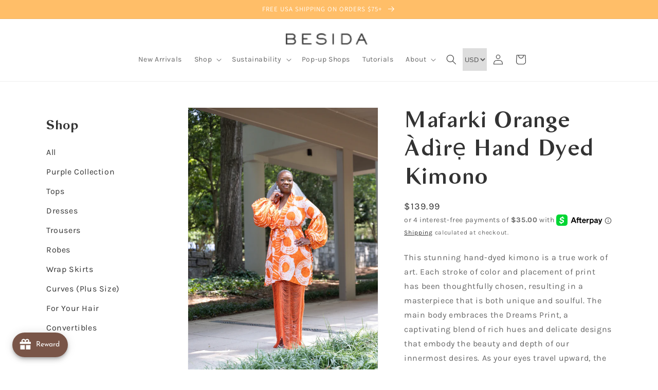

--- FILE ---
content_type: text/html; charset=utf-8
request_url: https://shopbesida.com/products/mafarki-orange-afrobe
body_size: 54025
content:
<!doctype html>
<html class="no-js" lang="en">
  <head><script id='em_product_variants' type='application/json'>
        [{"id":44200089518304,"title":"S\/M","option1":"S\/M","option2":null,"option3":null,"sku":"20230911","requires_shipping":true,"taxable":true,"featured_image":null,"available":true,"name":"Mafarki Orange Àdìrẹ Hand Dyed Kimono - S\/M","public_title":"S\/M","options":["S\/M"],"price":13999,"weight":0,"compare_at_price":null,"inventory_management":"shopify","barcode":null,"requires_selling_plan":false,"selling_plan_allocations":[]},{"id":44200089551072,"title":"L\/XL","option1":"L\/XL","option2":null,"option3":null,"sku":"20230912","requires_shipping":true,"taxable":true,"featured_image":null,"available":false,"name":"Mafarki Orange Àdìrẹ Hand Dyed Kimono - L\/XL","public_title":"L\/XL","options":["L\/XL"],"price":13999,"weight":0,"compare_at_price":null,"inventory_management":"shopify","barcode":null,"requires_selling_plan":false,"selling_plan_allocations":[]},{"id":44200089583840,"title":"1X\/2X","option1":"1X\/2X","option2":null,"option3":null,"sku":"20230913","requires_shipping":true,"taxable":true,"featured_image":null,"available":false,"name":"Mafarki Orange Àdìrẹ Hand Dyed Kimono - 1X\/2X","public_title":"1X\/2X","options":["1X\/2X"],"price":13999,"weight":0,"compare_at_price":null,"inventory_management":"shopify","barcode":null,"requires_selling_plan":false,"selling_plan_allocations":[]}]
    </script>
    <script id='em_product_selected_or_first_available_variant' type='application/json'>
        {"id":44200089518304,"title":"S\/M","option1":"S\/M","option2":null,"option3":null,"sku":"20230911","requires_shipping":true,"taxable":true,"featured_image":null,"available":true,"name":"Mafarki Orange Àdìrẹ Hand Dyed Kimono - S\/M","public_title":"S\/M","options":["S\/M"],"price":13999,"weight":0,"compare_at_price":null,"inventory_management":"shopify","barcode":null,"requires_selling_plan":false,"selling_plan_allocations":[]}
    </script>
    <meta charset="utf-8">
    <meta http-equiv="X-UA-Compatible" content="IE=edge">
    <meta name="viewport" content="width=device-width,initial-scale=1">
    <meta name="theme-color" content="">
    <link rel="canonical" href="https://shopbesida.com/products/mafarki-orange-afrobe">
    <link rel="preconnect" href="https://cdn.shopify.com" crossorigin><link rel="icon" type="image/png" href="//shopbesida.com/cdn/shop/files/Besida_Logo_32x32.png?v=1643144206"><link rel="preconnect" href="https://fonts.shopifycdn.com" crossorigin><title>
      Mafarki Orange Àdìrẹ Kimono – Hand Dyed, Boho, African Print Jacket
 | Besida </title>

    
      <meta name="description" content="The Mafarki Orange Àdìrẹ Kimono is a bold, hand-dyed statement layer featuring traditional African prints. Perfect for boho, casual, or elevated styling.">
    

    

<meta property="og:site_name" content="Besida">
<meta property="og:url" content="https://shopbesida.com/products/mafarki-orange-afrobe">
<meta property="og:title" content="Mafarki Orange Àdìrẹ Kimono – Hand Dyed, Boho, African Print Jacket">
<meta property="og:type" content="product">
<meta property="og:description" content="The Mafarki Orange Àdìrẹ Kimono is a bold, hand-dyed statement layer featuring traditional African prints. Perfect for boho, casual, or elevated styling."><meta property="og:image" content="http://shopbesida.com/cdn/shop/files/MafarkiOrangeKimono4.jpg?v=1695826205">
  <meta property="og:image:secure_url" content="https://shopbesida.com/cdn/shop/files/MafarkiOrangeKimono4.jpg?v=1695826205">
  <meta property="og:image:width" content="1280">
  <meta property="og:image:height" content="1919"><meta property="og:price:amount" content="139.99">
  <meta property="og:price:currency" content="USD"><meta name="twitter:card" content="summary_large_image">
<meta name="twitter:title" content="Mafarki Orange Àdìrẹ Kimono – Hand Dyed, Boho, African Print Jacket">
<meta name="twitter:description" content="The Mafarki Orange Àdìrẹ Kimono is a bold, hand-dyed statement layer featuring traditional African prints. Perfect for boho, casual, or elevated styling.">

	<script src="https://ajax.googleapis.com/ajax/libs/jquery/1.8.3/jquery.min.js"></script>
	<link href="//shopbesida.com/cdn/shop/t/1/assets/responsiveslides.css?v=109268912492314031181643407172" rel="stylesheet" type="text/css" media="all" />
  	<script src="//shopbesida.com/cdn/shop/t/1/assets/responsiveslides.min.js?v=66632273365880647071643407165" type="text/javascript"></script>
    <script src="//shopbesida.com/cdn/shop/t/1/assets/global.js?v=134895141903428787311643056518" defer="defer"></script>
    <script>window.performance && window.performance.mark && window.performance.mark('shopify.content_for_header.start');</script><meta name="google-site-verification" content="OlZbRI9hsYoTG7AVGr0avY_hkRP07Vqm7B8hfflEOPE">
<meta id="shopify-digital-wallet" name="shopify-digital-wallet" content="/62437687520/digital_wallets/dialog">
<meta name="shopify-checkout-api-token" content="7d0c677be5a091a8e9df8e5621c94e3a">
<meta id="in-context-paypal-metadata" data-shop-id="62437687520" data-venmo-supported="true" data-environment="production" data-locale="en_US" data-paypal-v4="true" data-currency="USD">
<link rel="alternate" type="application/json+oembed" href="https://shopbesida.com/products/mafarki-orange-afrobe.oembed">
<script async="async" src="/checkouts/internal/preloads.js?locale=en-US"></script>
<link rel="preconnect" href="https://shop.app" crossorigin="anonymous">
<script async="async" src="https://shop.app/checkouts/internal/preloads.js?locale=en-US&shop_id=62437687520" crossorigin="anonymous"></script>
<script id="apple-pay-shop-capabilities" type="application/json">{"shopId":62437687520,"countryCode":"US","currencyCode":"USD","merchantCapabilities":["supports3DS"],"merchantId":"gid:\/\/shopify\/Shop\/62437687520","merchantName":"Besida","requiredBillingContactFields":["postalAddress","email"],"requiredShippingContactFields":["postalAddress","email"],"shippingType":"shipping","supportedNetworks":["visa","masterCard","amex","jcb","discover","elo"],"total":{"type":"pending","label":"Besida","amount":"1.00"},"shopifyPaymentsEnabled":true,"supportsSubscriptions":true}</script>
<script id="shopify-features" type="application/json">{"accessToken":"7d0c677be5a091a8e9df8e5621c94e3a","betas":["rich-media-storefront-analytics"],"domain":"shopbesida.com","predictiveSearch":true,"shopId":62437687520,"locale":"en"}</script>
<script>var Shopify = Shopify || {};
Shopify.shop = "shopbesida.myshopify.com";
Shopify.locale = "en";
Shopify.currency = {"active":"USD","rate":"1.0"};
Shopify.country = "US";
Shopify.theme = {"name":"Besida Theme","id":130421424352,"schema_name":"Dawn","schema_version":"2.5.0","theme_store_id":887,"role":"main"};
Shopify.theme.handle = "null";
Shopify.theme.style = {"id":null,"handle":null};
Shopify.cdnHost = "shopbesida.com/cdn";
Shopify.routes = Shopify.routes || {};
Shopify.routes.root = "/";</script>
<script type="module">!function(o){(o.Shopify=o.Shopify||{}).modules=!0}(window);</script>
<script>!function(o){function n(){var o=[];function n(){o.push(Array.prototype.slice.apply(arguments))}return n.q=o,n}var t=o.Shopify=o.Shopify||{};t.loadFeatures=n(),t.autoloadFeatures=n()}(window);</script>
<script>
  window.ShopifyPay = window.ShopifyPay || {};
  window.ShopifyPay.apiHost = "shop.app\/pay";
  window.ShopifyPay.redirectState = null;
</script>
<script id="shop-js-analytics" type="application/json">{"pageType":"product"}</script>
<script defer="defer" async type="module" src="//shopbesida.com/cdn/shopifycloud/shop-js/modules/v2/client.init-shop-cart-sync_BdyHc3Nr.en.esm.js"></script>
<script defer="defer" async type="module" src="//shopbesida.com/cdn/shopifycloud/shop-js/modules/v2/chunk.common_Daul8nwZ.esm.js"></script>
<script type="module">
  await import("//shopbesida.com/cdn/shopifycloud/shop-js/modules/v2/client.init-shop-cart-sync_BdyHc3Nr.en.esm.js");
await import("//shopbesida.com/cdn/shopifycloud/shop-js/modules/v2/chunk.common_Daul8nwZ.esm.js");

  window.Shopify.SignInWithShop?.initShopCartSync?.({"fedCMEnabled":true,"windoidEnabled":true});

</script>
<script>
  window.Shopify = window.Shopify || {};
  if (!window.Shopify.featureAssets) window.Shopify.featureAssets = {};
  window.Shopify.featureAssets['shop-js'] = {"shop-cart-sync":["modules/v2/client.shop-cart-sync_QYOiDySF.en.esm.js","modules/v2/chunk.common_Daul8nwZ.esm.js"],"init-fed-cm":["modules/v2/client.init-fed-cm_DchLp9rc.en.esm.js","modules/v2/chunk.common_Daul8nwZ.esm.js"],"shop-button":["modules/v2/client.shop-button_OV7bAJc5.en.esm.js","modules/v2/chunk.common_Daul8nwZ.esm.js"],"init-windoid":["modules/v2/client.init-windoid_DwxFKQ8e.en.esm.js","modules/v2/chunk.common_Daul8nwZ.esm.js"],"shop-cash-offers":["modules/v2/client.shop-cash-offers_DWtL6Bq3.en.esm.js","modules/v2/chunk.common_Daul8nwZ.esm.js","modules/v2/chunk.modal_CQq8HTM6.esm.js"],"shop-toast-manager":["modules/v2/client.shop-toast-manager_CX9r1SjA.en.esm.js","modules/v2/chunk.common_Daul8nwZ.esm.js"],"init-shop-email-lookup-coordinator":["modules/v2/client.init-shop-email-lookup-coordinator_UhKnw74l.en.esm.js","modules/v2/chunk.common_Daul8nwZ.esm.js"],"pay-button":["modules/v2/client.pay-button_DzxNnLDY.en.esm.js","modules/v2/chunk.common_Daul8nwZ.esm.js"],"avatar":["modules/v2/client.avatar_BTnouDA3.en.esm.js"],"init-shop-cart-sync":["modules/v2/client.init-shop-cart-sync_BdyHc3Nr.en.esm.js","modules/v2/chunk.common_Daul8nwZ.esm.js"],"shop-login-button":["modules/v2/client.shop-login-button_D8B466_1.en.esm.js","modules/v2/chunk.common_Daul8nwZ.esm.js","modules/v2/chunk.modal_CQq8HTM6.esm.js"],"init-customer-accounts-sign-up":["modules/v2/client.init-customer-accounts-sign-up_C8fpPm4i.en.esm.js","modules/v2/client.shop-login-button_D8B466_1.en.esm.js","modules/v2/chunk.common_Daul8nwZ.esm.js","modules/v2/chunk.modal_CQq8HTM6.esm.js"],"init-shop-for-new-customer-accounts":["modules/v2/client.init-shop-for-new-customer-accounts_CVTO0Ztu.en.esm.js","modules/v2/client.shop-login-button_D8B466_1.en.esm.js","modules/v2/chunk.common_Daul8nwZ.esm.js","modules/v2/chunk.modal_CQq8HTM6.esm.js"],"init-customer-accounts":["modules/v2/client.init-customer-accounts_dRgKMfrE.en.esm.js","modules/v2/client.shop-login-button_D8B466_1.en.esm.js","modules/v2/chunk.common_Daul8nwZ.esm.js","modules/v2/chunk.modal_CQq8HTM6.esm.js"],"shop-follow-button":["modules/v2/client.shop-follow-button_CkZpjEct.en.esm.js","modules/v2/chunk.common_Daul8nwZ.esm.js","modules/v2/chunk.modal_CQq8HTM6.esm.js"],"lead-capture":["modules/v2/client.lead-capture_BntHBhfp.en.esm.js","modules/v2/chunk.common_Daul8nwZ.esm.js","modules/v2/chunk.modal_CQq8HTM6.esm.js"],"checkout-modal":["modules/v2/client.checkout-modal_CfxcYbTm.en.esm.js","modules/v2/chunk.common_Daul8nwZ.esm.js","modules/v2/chunk.modal_CQq8HTM6.esm.js"],"shop-login":["modules/v2/client.shop-login_Da4GZ2H6.en.esm.js","modules/v2/chunk.common_Daul8nwZ.esm.js","modules/v2/chunk.modal_CQq8HTM6.esm.js"],"payment-terms":["modules/v2/client.payment-terms_MV4M3zvL.en.esm.js","modules/v2/chunk.common_Daul8nwZ.esm.js","modules/v2/chunk.modal_CQq8HTM6.esm.js"]};
</script>
<script>(function() {
  var isLoaded = false;
  function asyncLoad() {
    if (isLoaded) return;
    isLoaded = true;
    var urls = ["https:\/\/apps.synctrack.io\/order-tracking\/script_tags\/script.js?v=1658457403\u0026shop=shopbesida.myshopify.com","https:\/\/cdn.popt.in\/pixel.js?id=7500446d25817\u0026shop=shopbesida.myshopify.com","https:\/\/static-us.afterpay.com\/shopify\/afterpay-attract\/afterpay-attract-widget.js?shop=shopbesida.myshopify.com","\/\/www.powr.io\/powr.js?powr-token=shopbesida.myshopify.com\u0026external-type=shopify\u0026shop=shopbesida.myshopify.com","https:\/\/joy.avada.io\/scripttag\/avada-joy-tracking.min.js?shop=shopbesida.myshopify.com","https:\/\/cdn.vstar.app\/static\/js\/thankyou.js?shop=shopbesida.myshopify.com","https:\/\/chimpstatic.com\/mcjs-connected\/js\/users\/b00244175a7a5366d37b43027\/fcb41d783cd3ce745e4d48182.js?shop=shopbesida.myshopify.com","https:\/\/storage.nfcube.com\/instafeed-11cd062d03f78bf5176b3bd894bb58f2.js?shop=shopbesida.myshopify.com","https:\/\/returns.saara.io\/static\/prod-custom-checkout-v2.js?shop=shopbesida.myshopify.com"];
    for (var i = 0; i < urls.length; i++) {
      var s = document.createElement('script');
      s.type = 'text/javascript';
      s.async = true;
      s.src = urls[i];
      var x = document.getElementsByTagName('script')[0];
      x.parentNode.insertBefore(s, x);
    }
  };
  if(window.attachEvent) {
    window.attachEvent('onload', asyncLoad);
  } else {
    window.addEventListener('load', asyncLoad, false);
  }
})();</script>
<script id="__st">var __st={"a":62437687520,"offset":-28800,"reqid":"bdab682e-bc62-4cb3-9e06-a3695e0220d9-1769030254","pageurl":"shopbesida.com\/products\/mafarki-orange-afrobe","u":"6476401faef3","p":"product","rtyp":"product","rid":8106567532768};</script>
<script>window.ShopifyPaypalV4VisibilityTracking = true;</script>
<script id="captcha-bootstrap">!function(){'use strict';const t='contact',e='account',n='new_comment',o=[[t,t],['blogs',n],['comments',n],[t,'customer']],c=[[e,'customer_login'],[e,'guest_login'],[e,'recover_customer_password'],[e,'create_customer']],r=t=>t.map((([t,e])=>`form[action*='/${t}']:not([data-nocaptcha='true']) input[name='form_type'][value='${e}']`)).join(','),a=t=>()=>t?[...document.querySelectorAll(t)].map((t=>t.form)):[];function s(){const t=[...o],e=r(t);return a(e)}const i='password',u='form_key',d=['recaptcha-v3-token','g-recaptcha-response','h-captcha-response',i],f=()=>{try{return window.sessionStorage}catch{return}},m='__shopify_v',_=t=>t.elements[u];function p(t,e,n=!1){try{const o=window.sessionStorage,c=JSON.parse(o.getItem(e)),{data:r}=function(t){const{data:e,action:n}=t;return t[m]||n?{data:e,action:n}:{data:t,action:n}}(c);for(const[e,n]of Object.entries(r))t.elements[e]&&(t.elements[e].value=n);n&&o.removeItem(e)}catch(o){console.error('form repopulation failed',{error:o})}}const l='form_type',E='cptcha';function T(t){t.dataset[E]=!0}const w=window,h=w.document,L='Shopify',v='ce_forms',y='captcha';let A=!1;((t,e)=>{const n=(g='f06e6c50-85a8-45c8-87d0-21a2b65856fe',I='https://cdn.shopify.com/shopifycloud/storefront-forms-hcaptcha/ce_storefront_forms_captcha_hcaptcha.v1.5.2.iife.js',D={infoText:'Protected by hCaptcha',privacyText:'Privacy',termsText:'Terms'},(t,e,n)=>{const o=w[L][v],c=o.bindForm;if(c)return c(t,g,e,D).then(n);var r;o.q.push([[t,g,e,D],n]),r=I,A||(h.body.append(Object.assign(h.createElement('script'),{id:'captcha-provider',async:!0,src:r})),A=!0)});var g,I,D;w[L]=w[L]||{},w[L][v]=w[L][v]||{},w[L][v].q=[],w[L][y]=w[L][y]||{},w[L][y].protect=function(t,e){n(t,void 0,e),T(t)},Object.freeze(w[L][y]),function(t,e,n,w,h,L){const[v,y,A,g]=function(t,e,n){const i=e?o:[],u=t?c:[],d=[...i,...u],f=r(d),m=r(i),_=r(d.filter((([t,e])=>n.includes(e))));return[a(f),a(m),a(_),s()]}(w,h,L),I=t=>{const e=t.target;return e instanceof HTMLFormElement?e:e&&e.form},D=t=>v().includes(t);t.addEventListener('submit',(t=>{const e=I(t);if(!e)return;const n=D(e)&&!e.dataset.hcaptchaBound&&!e.dataset.recaptchaBound,o=_(e),c=g().includes(e)&&(!o||!o.value);(n||c)&&t.preventDefault(),c&&!n&&(function(t){try{if(!f())return;!function(t){const e=f();if(!e)return;const n=_(t);if(!n)return;const o=n.value;o&&e.removeItem(o)}(t);const e=Array.from(Array(32),(()=>Math.random().toString(36)[2])).join('');!function(t,e){_(t)||t.append(Object.assign(document.createElement('input'),{type:'hidden',name:u})),t.elements[u].value=e}(t,e),function(t,e){const n=f();if(!n)return;const o=[...t.querySelectorAll(`input[type='${i}']`)].map((({name:t})=>t)),c=[...d,...o],r={};for(const[a,s]of new FormData(t).entries())c.includes(a)||(r[a]=s);n.setItem(e,JSON.stringify({[m]:1,action:t.action,data:r}))}(t,e)}catch(e){console.error('failed to persist form',e)}}(e),e.submit())}));const S=(t,e)=>{t&&!t.dataset[E]&&(n(t,e.some((e=>e===t))),T(t))};for(const o of['focusin','change'])t.addEventListener(o,(t=>{const e=I(t);D(e)&&S(e,y())}));const B=e.get('form_key'),M=e.get(l),P=B&&M;t.addEventListener('DOMContentLoaded',(()=>{const t=y();if(P)for(const e of t)e.elements[l].value===M&&p(e,B);[...new Set([...A(),...v().filter((t=>'true'===t.dataset.shopifyCaptcha))])].forEach((e=>S(e,t)))}))}(h,new URLSearchParams(w.location.search),n,t,e,['guest_login'])})(!0,!0)}();</script>
<script integrity="sha256-4kQ18oKyAcykRKYeNunJcIwy7WH5gtpwJnB7kiuLZ1E=" data-source-attribution="shopify.loadfeatures" defer="defer" src="//shopbesida.com/cdn/shopifycloud/storefront/assets/storefront/load_feature-a0a9edcb.js" crossorigin="anonymous"></script>
<script crossorigin="anonymous" defer="defer" src="//shopbesida.com/cdn/shopifycloud/storefront/assets/shopify_pay/storefront-65b4c6d7.js?v=20250812"></script>
<script data-source-attribution="shopify.dynamic_checkout.dynamic.init">var Shopify=Shopify||{};Shopify.PaymentButton=Shopify.PaymentButton||{isStorefrontPortableWallets:!0,init:function(){window.Shopify.PaymentButton.init=function(){};var t=document.createElement("script");t.src="https://shopbesida.com/cdn/shopifycloud/portable-wallets/latest/portable-wallets.en.js",t.type="module",document.head.appendChild(t)}};
</script>
<script data-source-attribution="shopify.dynamic_checkout.buyer_consent">
  function portableWalletsHideBuyerConsent(e){var t=document.getElementById("shopify-buyer-consent"),n=document.getElementById("shopify-subscription-policy-button");t&&n&&(t.classList.add("hidden"),t.setAttribute("aria-hidden","true"),n.removeEventListener("click",e))}function portableWalletsShowBuyerConsent(e){var t=document.getElementById("shopify-buyer-consent"),n=document.getElementById("shopify-subscription-policy-button");t&&n&&(t.classList.remove("hidden"),t.removeAttribute("aria-hidden"),n.addEventListener("click",e))}window.Shopify?.PaymentButton&&(window.Shopify.PaymentButton.hideBuyerConsent=portableWalletsHideBuyerConsent,window.Shopify.PaymentButton.showBuyerConsent=portableWalletsShowBuyerConsent);
</script>
<script data-source-attribution="shopify.dynamic_checkout.cart.bootstrap">document.addEventListener("DOMContentLoaded",(function(){function t(){return document.querySelector("shopify-accelerated-checkout-cart, shopify-accelerated-checkout")}if(t())Shopify.PaymentButton.init();else{new MutationObserver((function(e,n){t()&&(Shopify.PaymentButton.init(),n.disconnect())})).observe(document.body,{childList:!0,subtree:!0})}}));
</script>
<link id="shopify-accelerated-checkout-styles" rel="stylesheet" media="screen" href="https://shopbesida.com/cdn/shopifycloud/portable-wallets/latest/accelerated-checkout-backwards-compat.css" crossorigin="anonymous">
<style id="shopify-accelerated-checkout-cart">
        #shopify-buyer-consent {
  margin-top: 1em;
  display: inline-block;
  width: 100%;
}

#shopify-buyer-consent.hidden {
  display: none;
}

#shopify-subscription-policy-button {
  background: none;
  border: none;
  padding: 0;
  text-decoration: underline;
  font-size: inherit;
  cursor: pointer;
}

#shopify-subscription-policy-button::before {
  box-shadow: none;
}

      </style>
<script id="sections-script" data-sections="main-product,product-recommendations,header,footer" defer="defer" src="//shopbesida.com/cdn/shop/t/1/compiled_assets/scripts.js?v=1425"></script>
<script>window.performance && window.performance.mark && window.performance.mark('shopify.content_for_header.end');</script>


    <style data-shopify>
      @font-face {
  font-family: Karla;
  font-weight: 400;
  font-style: normal;
  font-display: swap;
  src: url("//shopbesida.com/cdn/fonts/karla/karla_n4.40497e07df527e6a50e58fb17ef1950c72f3e32c.woff2") format("woff2"),
       url("//shopbesida.com/cdn/fonts/karla/karla_n4.e9f6f9de321061073c6bfe03c28976ba8ce6ee18.woff") format("woff");
}

      @font-face {
  font-family: Karla;
  font-weight: 700;
  font-style: normal;
  font-display: swap;
  src: url("//shopbesida.com/cdn/fonts/karla/karla_n7.4358a847d4875593d69cfc3f8cc0b44c17b3ed03.woff2") format("woff2"),
       url("//shopbesida.com/cdn/fonts/karla/karla_n7.96e322f6d76ce794f25fa29e55d6997c3fb656b6.woff") format("woff");
}

      @font-face {
  font-family: Karla;
  font-weight: 400;
  font-style: italic;
  font-display: swap;
  src: url("//shopbesida.com/cdn/fonts/karla/karla_i4.2086039c16bcc3a78a72a2f7b471e3c4a7f873a6.woff2") format("woff2"),
       url("//shopbesida.com/cdn/fonts/karla/karla_i4.7b9f59841a5960c16fa2a897a0716c8ebb183221.woff") format("woff");
}

      @font-face {
  font-family: Karla;
  font-weight: 700;
  font-style: italic;
  font-display: swap;
  src: url("//shopbesida.com/cdn/fonts/karla/karla_i7.fe031cd65d6e02906286add4f6dda06afc2615f0.woff2") format("woff2"),
       url("//shopbesida.com/cdn/fonts/karla/karla_i7.816d4949fa7f7d79314595d7003eda5b44e959e3.woff") format("woff");
}

      @font-face {
  font-family: Assistant;
  font-weight: 400;
  font-style: normal;
  font-display: swap;
  src: url("//shopbesida.com/cdn/fonts/assistant/assistant_n4.9120912a469cad1cc292572851508ca49d12e768.woff2") format("woff2"),
       url("//shopbesida.com/cdn/fonts/assistant/assistant_n4.6e9875ce64e0fefcd3f4446b7ec9036b3ddd2985.woff") format("woff");
}


      :root {
        --font-body-family: Karla, sans-serif;
        --font-body-style: normal;
        --font-body-weight: 400;

        --font-heading-family: Assistant, sans-serif;
        --font-heading-style: normal;
        --font-heading-weight: 400;

        --font-body-scale: 1.0;
        --font-heading-scale: 1.0;

        --color-base-text: 51, 51, 51;
        --color-base-background-1: 255, 255, 255;
        --color-base-background-2: 213, 145, 102;
        --color-base-solid-button-labels: 51, 51, 51;
        --color-base-outline-button-labels: 18, 18, 18;
        --color-base-accent-1: 255, 190, 104;
        --color-base-accent-2: 0, 0, 0;
        --payment-terms-background-color: #ffffff;

        --gradient-base-background-1: #ffffff;
        --gradient-base-background-2: #d59166;
        --gradient-base-accent-1: #ffbe68;
        --gradient-base-accent-2: rgba(0,0,0,0);

        --page-width: 120rem;
        --page-width-margin: 0rem;
      }

      *,
      *::before,
      *::after {
        box-sizing: inherit;
      }

      html {
        box-sizing: border-box;
        font-size: calc(var(--font-body-scale) * 62.5%);
        height: 100%;
      }

      body {
        display: grid;
        grid-template-rows: auto auto 1fr auto;
        grid-template-columns: 100%;
        min-height: 100%;
        margin: 0;
        font-size: 1.5rem;
        letter-spacing: 0.06rem;
        line-height: calc(1 + 0.8 / var(--font-body-scale));
        font-family: var(--font-body-family);
        font-style: var(--font-body-style);
        font-weight: var(--font-body-weight);
      }

      @media screen and (min-width: 750px) {
        body {
          font-size: 1.6rem;
        }
      }
    </style>

    <link href="//shopbesida.com/cdn/shop/t/1/assets/base.css?v=154485944167792761961651683236" rel="stylesheet" type="text/css" media="all" />
<link rel="preload" as="font" href="//shopbesida.com/cdn/fonts/karla/karla_n4.40497e07df527e6a50e58fb17ef1950c72f3e32c.woff2" type="font/woff2" crossorigin><link rel="preload" as="font" href="//shopbesida.com/cdn/fonts/assistant/assistant_n4.9120912a469cad1cc292572851508ca49d12e768.woff2" type="font/woff2" crossorigin><link rel="stylesheet" href="//shopbesida.com/cdn/shop/t/1/assets/component-predictive-search.css?v=10425135875555615991643056510" media="print" onload="this.media='all'"><script>document.documentElement.className = document.documentElement.className.replace('no-js', 'js');
    if (Shopify.designMode) {
      document.documentElement.classList.add('shopify-design-mode');
    }
    </script>
    <!-- "snippets/judgeme_core.liquid" was not rendered, the associated app was uninstalled -->
    <script type="application/ld+json">
        {
        "@context": "http://www.schema.org",
        "@type": "OnlineStore",
        "name": "Besida",
        "url": "https://shopbesida.com/",
        "sameAs": [
        "https://www.facebook.com/shopbesida/",
        "https://www.pinterest.com/besida0058/",
        "https://www.instagram.com/shopbesida/?hl=en",
        "https://www.tiktok.com/@shopbesida"
        ],
        "logo": "https://cdn.shopify.com/s/files/1/0624/3768/7520/files/
        Besida_Logo_200x.png?v=1643144206",
        "image": [
        "https://cdn.shopify.com/s/files/1/0624/3768/7520/files/IMG_5277_2000x.jpg?v=1657307856",
        "https://cdn.shopify.com/s/files/1/0624/3768/7520/products/
        KeeyaFourMidable2_360x.jpg?v=1657253609",
        "https://cdn.shopify.com/s/files/1/0624/3768/7520/products/
        KeeyaWrapSkirtandBlouseSet4_360x.jpg?v=1657296702"
        ],
        "description": "Ethically and sustainably handmade in Nigeria, Besida crafts beautiful garments that
        you’ll be proud to wear. Our destiny began with our ancestors – and continues with you.",
        "email": "[email protected]",
        "telephone": "(404) 624-6539",
        "makesOffer": [
        "Dresses",
        "Tops",
        "Bottoms",
        "Multi-Way Garments",
        "Matching Sets",
        "For Your Hair"
        ]
        }
    </script>
<!-- Google Tag Manager -->
<script>(function(w,d,s,l,i){w[l]=w[l]||[];w[l].push({'gtm.start':
new Date().getTime(),event:'gtm.js'});var f=d.getElementsByTagName(s)[0],
j=d.createElement(s),dl=l!='dataLayer'?'&l='+l:'';j.async=true;j.src=
'https://www.googletagmanager.com/gtm.js?id='+i+dl;f.parentNode.insertBefore(j,f);
})(window,document,'script','dataLayer','GTM-PZBNQGR');</script>
<!-- End Google Tag Manager -->

<link rel="dns-prefetch" href="https://review.wsy400.com/">

  <script type="text/javascript" src="https://review.wsy400.com/scriptTag/star.js" defer="defer"></script>


  

<!-- BEGIN app block: shopify://apps/zoorix-cross-sell/blocks/zoorix-head/51fffd07-f9df-4d6a-b901-6d14b243dcad -->
<script>
  window.zoorixCartData = {
    currency: "USD",
    currency_symbol: "$",
    
    original_total_price: 0,
    total_discount: 0,
    item_count: 0,
    items: [
        
    ]
    
  };

  window.Zoorix = window.Zoorix || {};
  window.Zoorix.collectionsHash = {};

  

  
  window.Zoorix.page_type = "product";
  window.Zoorix.product_id = "8106567532768";
    
      
        window.Zoorix.collectionsHash[404486062304] = {title: "2-Piece Sets" };
      
        window.Zoorix.collectionsHash[404486947040] = {title: "Afrobe" };
      
        window.Zoorix.collectionsHash[427386372320] = {title: "Black History Month Picks" };
      
        window.Zoorix.collectionsHash[432788472032] = {title: "Easter 2024 Top Picks" };
      
        window.Zoorix.collectionsHash[404485734624] = {title: "Jackets" };
      
        window.Zoorix.collectionsHash[427389386976] = {title: "Kaftans and Kimonos" };
      
        window.Zoorix.collectionsHash[418972860640] = {title: "LOUD (Live Out Ur Dreams)" };
      
        window.Zoorix.collectionsHash[404489961696] = {title: "Matching Sets" };
      
        window.Zoorix.collectionsHash[414800806112] = {title: "Plus Size Landing Page" };
      
        window.Zoorix.collectionsHash[471181000928] = {title: "Robes" };
      
      window.Zoorix.collections = Object.keys(window.Zoorix.collectionsHash).map(c => parseInt(c));
    
  
  window.Zoorix.moneyFormat = "${{amount}}";
  window.Zoorix.moneyFormatWithCurrency = "${{amount}} USD";
  window.Zoorix.template = "product";

</script>

<!--<script src="https://cdn.shopify.com/s/javascripts/currencies.js" async></script>-->
<script async src=https://public.zoorix.com/domains/shopbesida.myshopify.com/zoorix.js></script>


<!-- END app block --><!-- BEGIN app block: shopify://apps/hulk-form-builder/blocks/app-embed/b6b8dd14-356b-4725-a4ed-77232212b3c3 --><!-- BEGIN app snippet: hulkapps-formbuilder-theme-ext --><script type="text/javascript">
  
  if (typeof window.formbuilder_customer != "object") {
        window.formbuilder_customer = {}
  }

  window.hulkFormBuilder = {
    form_data: {},
    shop_data: {"shop_0jpgz7W7dJAA2hE11oDQuw":{"shop_uuid":"0jpgz7W7dJAA2hE11oDQuw","shop_timezone":"America\/Los_Angeles","shop_id":68910,"shop_is_after_submit_enabled":true,"shop_shopify_plan":"Advanced","shop_shopify_domain":"shopbesida.myshopify.com","shop_created_at":"2022-07-27T22:06:56.275Z","is_skip_metafield":false,"shop_deleted":false,"shop_disabled":false}},
    settings_data: {"shop_settings":{"shop_customise_msgs":[],"default_customise_msgs":{"is_required":"is required","thank_you":"Thank you! The form was submitted successfully.","processing":"Processing...","valid_data":"Please provide valid data","valid_email":"Provide valid email format","valid_tags":"HTML Tags are not allowed","valid_phone":"Provide valid phone number","valid_captcha":"Please provide valid captcha response","valid_url":"Provide valid URL","only_number_alloud":"Provide valid number in","number_less":"must be less than","number_more":"must be more than","image_must_less":"Image must be less than 20MB","image_number":"Images allowed","image_extension":"Invalid extension! Please provide image file","error_image_upload":"Error in image upload. Please try again.","error_file_upload":"Error in file upload. Please try again.","your_response":"Your response","error_form_submit":"Error occur.Please try again after sometime.","email_submitted":"Form with this email is already submitted","invalid_email_by_zerobounce":"The email address you entered appears to be invalid. Please check it and try again.","download_file":"Download file","card_details_invalid":"Your card details are invalid","card_details":"Card details","please_enter_card_details":"Please enter card details","card_number":"Card number","exp_mm":"Exp MM","exp_yy":"Exp YY","crd_cvc":"CVV","payment_value":"Payment amount","please_enter_payment_amount":"Please enter payment amount","address1":"Address line 1","address2":"Address line 2","city":"City","province":"Province","zipcode":"Zip code","country":"Country","blocked_domain":"This form does not accept addresses from","file_must_less":"File must be less than 20MB","file_extension":"Invalid extension! Please provide file","only_file_number_alloud":"files allowed","previous":"Previous","next":"Next","must_have_a_input":"Please enter at least one field.","please_enter_required_data":"Please enter required data","atleast_one_special_char":"Include at least one special character","atleast_one_lowercase_char":"Include at least one lowercase character","atleast_one_uppercase_char":"Include at least one uppercase character","atleast_one_number":"Include at least one number","must_have_8_chars":"Must have 8 characters long","be_between_8_and_12_chars":"Be between 8 and 12 characters long","please_select":"Please Select","phone_submitted":"Form with this phone number is already submitted","user_res_parse_error":"Error while submitting the form","valid_same_values":"values must be same","product_choice_clear_selection":"Clear Selection","picture_choice_clear_selection":"Clear Selection","remove_all_for_file_image_upload":"Remove All","invalid_file_type_for_image_upload":"You can't upload files of this type.","invalid_file_type_for_signature_upload":"You can't upload files of this type.","max_files_exceeded_for_file_upload":"You can not upload any more files.","max_files_exceeded_for_image_upload":"You can not upload any more files.","file_already_exist":"File already uploaded","max_limit_exceed":"You have added the maximum number of text fields.","cancel_upload_for_file_upload":"Cancel upload","cancel_upload_for_image_upload":"Cancel upload","cancel_upload_for_signature_upload":"Cancel upload"},"shop_blocked_domains":[]}},
    features_data: {"shop_plan_features":{"shop_plan_features":["unlimited-forms","full-design-customization","export-form-submissions","multiple-recipients-for-form-submissions","multiple-admin-notifications","enable-captcha","unlimited-file-uploads","save-submitted-form-data","set-auto-response-message","conditional-logic","form-banner","save-as-draft-facility","include-user-response-in-admin-email","disable-form-submission","file-upload"]}},
    shop: null,
    shop_id: null,
    plan_features: null,
    validateDoubleQuotes: false,
    assets: {
      extraFunctions: "https://cdn.shopify.com/extensions/019bb5ee-ec40-7527-955d-c1b8751eb060/form-builder-by-hulkapps-50/assets/extra-functions.js",
      extraStyles: "https://cdn.shopify.com/extensions/019bb5ee-ec40-7527-955d-c1b8751eb060/form-builder-by-hulkapps-50/assets/extra-styles.css",
      bootstrapStyles: "https://cdn.shopify.com/extensions/019bb5ee-ec40-7527-955d-c1b8751eb060/form-builder-by-hulkapps-50/assets/theme-app-extension-bootstrap.css"
    },
    translations: {
      htmlTagNotAllowed: "HTML Tags are not allowed",
      sqlQueryNotAllowed: "SQL Queries are not allowed",
      doubleQuoteNotAllowed: "Double quotes are not allowed",
      vorwerkHttpWwwNotAllowed: "The words \u0026#39;http\u0026#39; and \u0026#39;www\u0026#39; are not allowed. Please remove them and try again.",
      maxTextFieldsReached: "You have added the maximum number of text fields.",
      avoidNegativeWords: "Avoid negative words: Don\u0026#39;t use negative words in your contact message.",
      customDesignOnly: "This form is for custom designs requests. For general inquiries please contact our team at info@stagheaddesigns.com",
      zerobounceApiErrorMsg: "We couldn\u0026#39;t verify your email due to a technical issue. Please try again later.",
    }

  }

  

  window.FbThemeAppExtSettingsHash = {}
  
</script><!-- END app snippet --><!-- END app block --><script src="https://cdn.shopify.com/extensions/019bdf05-3e8a-7126-811b-a94f4a02d1f5/avada-joy-431/assets/avada-joy.js" type="text/javascript" defer="defer"></script>
<script src="https://cdn.shopify.com/extensions/019bb5ee-ec40-7527-955d-c1b8751eb060/form-builder-by-hulkapps-50/assets/form-builder-script.js" type="text/javascript" defer="defer"></script>
<link href="https://monorail-edge.shopifysvc.com" rel="dns-prefetch">
<script>(function(){if ("sendBeacon" in navigator && "performance" in window) {try {var session_token_from_headers = performance.getEntriesByType('navigation')[0].serverTiming.find(x => x.name == '_s').description;} catch {var session_token_from_headers = undefined;}var session_cookie_matches = document.cookie.match(/_shopify_s=([^;]*)/);var session_token_from_cookie = session_cookie_matches && session_cookie_matches.length === 2 ? session_cookie_matches[1] : "";var session_token = session_token_from_headers || session_token_from_cookie || "";function handle_abandonment_event(e) {var entries = performance.getEntries().filter(function(entry) {return /monorail-edge.shopifysvc.com/.test(entry.name);});if (!window.abandonment_tracked && entries.length === 0) {window.abandonment_tracked = true;var currentMs = Date.now();var navigation_start = performance.timing.navigationStart;var payload = {shop_id: 62437687520,url: window.location.href,navigation_start,duration: currentMs - navigation_start,session_token,page_type: "product"};window.navigator.sendBeacon("https://monorail-edge.shopifysvc.com/v1/produce", JSON.stringify({schema_id: "online_store_buyer_site_abandonment/1.1",payload: payload,metadata: {event_created_at_ms: currentMs,event_sent_at_ms: currentMs}}));}}window.addEventListener('pagehide', handle_abandonment_event);}}());</script>
<script id="web-pixels-manager-setup">(function e(e,d,r,n,o){if(void 0===o&&(o={}),!Boolean(null===(a=null===(i=window.Shopify)||void 0===i?void 0:i.analytics)||void 0===a?void 0:a.replayQueue)){var i,a;window.Shopify=window.Shopify||{};var t=window.Shopify;t.analytics=t.analytics||{};var s=t.analytics;s.replayQueue=[],s.publish=function(e,d,r){return s.replayQueue.push([e,d,r]),!0};try{self.performance.mark("wpm:start")}catch(e){}var l=function(){var e={modern:/Edge?\/(1{2}[4-9]|1[2-9]\d|[2-9]\d{2}|\d{4,})\.\d+(\.\d+|)|Firefox\/(1{2}[4-9]|1[2-9]\d|[2-9]\d{2}|\d{4,})\.\d+(\.\d+|)|Chrom(ium|e)\/(9{2}|\d{3,})\.\d+(\.\d+|)|(Maci|X1{2}).+ Version\/(15\.\d+|(1[6-9]|[2-9]\d|\d{3,})\.\d+)([,.]\d+|)( \(\w+\)|)( Mobile\/\w+|) Safari\/|Chrome.+OPR\/(9{2}|\d{3,})\.\d+\.\d+|(CPU[ +]OS|iPhone[ +]OS|CPU[ +]iPhone|CPU IPhone OS|CPU iPad OS)[ +]+(15[._]\d+|(1[6-9]|[2-9]\d|\d{3,})[._]\d+)([._]\d+|)|Android:?[ /-](13[3-9]|1[4-9]\d|[2-9]\d{2}|\d{4,})(\.\d+|)(\.\d+|)|Android.+Firefox\/(13[5-9]|1[4-9]\d|[2-9]\d{2}|\d{4,})\.\d+(\.\d+|)|Android.+Chrom(ium|e)\/(13[3-9]|1[4-9]\d|[2-9]\d{2}|\d{4,})\.\d+(\.\d+|)|SamsungBrowser\/([2-9]\d|\d{3,})\.\d+/,legacy:/Edge?\/(1[6-9]|[2-9]\d|\d{3,})\.\d+(\.\d+|)|Firefox\/(5[4-9]|[6-9]\d|\d{3,})\.\d+(\.\d+|)|Chrom(ium|e)\/(5[1-9]|[6-9]\d|\d{3,})\.\d+(\.\d+|)([\d.]+$|.*Safari\/(?![\d.]+ Edge\/[\d.]+$))|(Maci|X1{2}).+ Version\/(10\.\d+|(1[1-9]|[2-9]\d|\d{3,})\.\d+)([,.]\d+|)( \(\w+\)|)( Mobile\/\w+|) Safari\/|Chrome.+OPR\/(3[89]|[4-9]\d|\d{3,})\.\d+\.\d+|(CPU[ +]OS|iPhone[ +]OS|CPU[ +]iPhone|CPU IPhone OS|CPU iPad OS)[ +]+(10[._]\d+|(1[1-9]|[2-9]\d|\d{3,})[._]\d+)([._]\d+|)|Android:?[ /-](13[3-9]|1[4-9]\d|[2-9]\d{2}|\d{4,})(\.\d+|)(\.\d+|)|Mobile Safari.+OPR\/([89]\d|\d{3,})\.\d+\.\d+|Android.+Firefox\/(13[5-9]|1[4-9]\d|[2-9]\d{2}|\d{4,})\.\d+(\.\d+|)|Android.+Chrom(ium|e)\/(13[3-9]|1[4-9]\d|[2-9]\d{2}|\d{4,})\.\d+(\.\d+|)|Android.+(UC? ?Browser|UCWEB|U3)[ /]?(15\.([5-9]|\d{2,})|(1[6-9]|[2-9]\d|\d{3,})\.\d+)\.\d+|SamsungBrowser\/(5\.\d+|([6-9]|\d{2,})\.\d+)|Android.+MQ{2}Browser\/(14(\.(9|\d{2,})|)|(1[5-9]|[2-9]\d|\d{3,})(\.\d+|))(\.\d+|)|K[Aa][Ii]OS\/(3\.\d+|([4-9]|\d{2,})\.\d+)(\.\d+|)/},d=e.modern,r=e.legacy,n=navigator.userAgent;return n.match(d)?"modern":n.match(r)?"legacy":"unknown"}(),u="modern"===l?"modern":"legacy",c=(null!=n?n:{modern:"",legacy:""})[u],f=function(e){return[e.baseUrl,"/wpm","/b",e.hashVersion,"modern"===e.buildTarget?"m":"l",".js"].join("")}({baseUrl:d,hashVersion:r,buildTarget:u}),m=function(e){var d=e.version,r=e.bundleTarget,n=e.surface,o=e.pageUrl,i=e.monorailEndpoint;return{emit:function(e){var a=e.status,t=e.errorMsg,s=(new Date).getTime(),l=JSON.stringify({metadata:{event_sent_at_ms:s},events:[{schema_id:"web_pixels_manager_load/3.1",payload:{version:d,bundle_target:r,page_url:o,status:a,surface:n,error_msg:t},metadata:{event_created_at_ms:s}}]});if(!i)return console&&console.warn&&console.warn("[Web Pixels Manager] No Monorail endpoint provided, skipping logging."),!1;try{return self.navigator.sendBeacon.bind(self.navigator)(i,l)}catch(e){}var u=new XMLHttpRequest;try{return u.open("POST",i,!0),u.setRequestHeader("Content-Type","text/plain"),u.send(l),!0}catch(e){return console&&console.warn&&console.warn("[Web Pixels Manager] Got an unhandled error while logging to Monorail."),!1}}}}({version:r,bundleTarget:l,surface:e.surface,pageUrl:self.location.href,monorailEndpoint:e.monorailEndpoint});try{o.browserTarget=l,function(e){var d=e.src,r=e.async,n=void 0===r||r,o=e.onload,i=e.onerror,a=e.sri,t=e.scriptDataAttributes,s=void 0===t?{}:t,l=document.createElement("script"),u=document.querySelector("head"),c=document.querySelector("body");if(l.async=n,l.src=d,a&&(l.integrity=a,l.crossOrigin="anonymous"),s)for(var f in s)if(Object.prototype.hasOwnProperty.call(s,f))try{l.dataset[f]=s[f]}catch(e){}if(o&&l.addEventListener("load",o),i&&l.addEventListener("error",i),u)u.appendChild(l);else{if(!c)throw new Error("Did not find a head or body element to append the script");c.appendChild(l)}}({src:f,async:!0,onload:function(){if(!function(){var e,d;return Boolean(null===(d=null===(e=window.Shopify)||void 0===e?void 0:e.analytics)||void 0===d?void 0:d.initialized)}()){var d=window.webPixelsManager.init(e)||void 0;if(d){var r=window.Shopify.analytics;r.replayQueue.forEach((function(e){var r=e[0],n=e[1],o=e[2];d.publishCustomEvent(r,n,o)})),r.replayQueue=[],r.publish=d.publishCustomEvent,r.visitor=d.visitor,r.initialized=!0}}},onerror:function(){return m.emit({status:"failed",errorMsg:"".concat(f," has failed to load")})},sri:function(e){var d=/^sha384-[A-Za-z0-9+/=]+$/;return"string"==typeof e&&d.test(e)}(c)?c:"",scriptDataAttributes:o}),m.emit({status:"loading"})}catch(e){m.emit({status:"failed",errorMsg:(null==e?void 0:e.message)||"Unknown error"})}}})({shopId: 62437687520,storefrontBaseUrl: "https://shopbesida.com",extensionsBaseUrl: "https://extensions.shopifycdn.com/cdn/shopifycloud/web-pixels-manager",monorailEndpoint: "https://monorail-edge.shopifysvc.com/unstable/produce_batch",surface: "storefront-renderer",enabledBetaFlags: ["2dca8a86"],webPixelsConfigList: [{"id":"810352864","configuration":"{\"shopId\": \"62437687520\", \"domain\": \"https:\/\/api.trustoo.io\/\"}","eventPayloadVersion":"v1","runtimeContext":"STRICT","scriptVersion":"ba09fa9fe3be54bc43d59b10cafc99bb","type":"APP","apiClientId":6212459,"privacyPurposes":["ANALYTICS","SALE_OF_DATA"],"dataSharingAdjustments":{"protectedCustomerApprovalScopes":["read_customer_address","read_customer_email","read_customer_name","read_customer_personal_data","read_customer_phone"]}},{"id":"541720800","configuration":"{\"config\":\"{\\\"pixel_id\\\":\\\"GT-5R82BNV\\\",\\\"target_country\\\":\\\"US\\\",\\\"gtag_events\\\":[{\\\"type\\\":\\\"purchase\\\",\\\"action_label\\\":\\\"MC-2VK39P9XHT\\\"},{\\\"type\\\":\\\"page_view\\\",\\\"action_label\\\":\\\"MC-2VK39P9XHT\\\"},{\\\"type\\\":\\\"view_item\\\",\\\"action_label\\\":\\\"MC-2VK39P9XHT\\\"}],\\\"enable_monitoring_mode\\\":false}\"}","eventPayloadVersion":"v1","runtimeContext":"OPEN","scriptVersion":"b2a88bafab3e21179ed38636efcd8a93","type":"APP","apiClientId":1780363,"privacyPurposes":[],"dataSharingAdjustments":{"protectedCustomerApprovalScopes":["read_customer_address","read_customer_email","read_customer_name","read_customer_personal_data","read_customer_phone"]}},{"id":"174227680","configuration":"{\"pixel_id\":\"223850358243563\",\"pixel_type\":\"facebook_pixel\",\"metaapp_system_user_token\":\"-\"}","eventPayloadVersion":"v1","runtimeContext":"OPEN","scriptVersion":"ca16bc87fe92b6042fbaa3acc2fbdaa6","type":"APP","apiClientId":2329312,"privacyPurposes":["ANALYTICS","MARKETING","SALE_OF_DATA"],"dataSharingAdjustments":{"protectedCustomerApprovalScopes":["read_customer_address","read_customer_email","read_customer_name","read_customer_personal_data","read_customer_phone"]}},{"id":"82149600","configuration":"{\"tagID\":\"2613027063443\"}","eventPayloadVersion":"v1","runtimeContext":"STRICT","scriptVersion":"18031546ee651571ed29edbe71a3550b","type":"APP","apiClientId":3009811,"privacyPurposes":["ANALYTICS","MARKETING","SALE_OF_DATA"],"dataSharingAdjustments":{"protectedCustomerApprovalScopes":["read_customer_address","read_customer_email","read_customer_name","read_customer_personal_data","read_customer_phone"]}},{"id":"79364320","eventPayloadVersion":"v1","runtimeContext":"LAX","scriptVersion":"1","type":"CUSTOM","privacyPurposes":["ANALYTICS"],"name":"Google Analytics tag (migrated)"},{"id":"shopify-app-pixel","configuration":"{}","eventPayloadVersion":"v1","runtimeContext":"STRICT","scriptVersion":"0450","apiClientId":"shopify-pixel","type":"APP","privacyPurposes":["ANALYTICS","MARKETING"]},{"id":"shopify-custom-pixel","eventPayloadVersion":"v1","runtimeContext":"LAX","scriptVersion":"0450","apiClientId":"shopify-pixel","type":"CUSTOM","privacyPurposes":["ANALYTICS","MARKETING"]}],isMerchantRequest: false,initData: {"shop":{"name":"Besida","paymentSettings":{"currencyCode":"USD"},"myshopifyDomain":"shopbesida.myshopify.com","countryCode":"US","storefrontUrl":"https:\/\/shopbesida.com"},"customer":null,"cart":null,"checkout":null,"productVariants":[{"price":{"amount":139.99,"currencyCode":"USD"},"product":{"title":"Mafarki Orange Àdìrẹ Hand Dyed Kimono","vendor":"shopbesida","id":"8106567532768","untranslatedTitle":"Mafarki Orange Àdìrẹ Hand Dyed Kimono","url":"\/products\/mafarki-orange-afrobe","type":""},"id":"44200089518304","image":{"src":"\/\/shopbesida.com\/cdn\/shop\/files\/MafarkiOrangeKimono4.jpg?v=1695826205"},"sku":"20230911","title":"S\/M","untranslatedTitle":"S\/M"},{"price":{"amount":139.99,"currencyCode":"USD"},"product":{"title":"Mafarki Orange Àdìrẹ Hand Dyed Kimono","vendor":"shopbesida","id":"8106567532768","untranslatedTitle":"Mafarki Orange Àdìrẹ Hand Dyed Kimono","url":"\/products\/mafarki-orange-afrobe","type":""},"id":"44200089551072","image":{"src":"\/\/shopbesida.com\/cdn\/shop\/files\/MafarkiOrangeKimono4.jpg?v=1695826205"},"sku":"20230912","title":"L\/XL","untranslatedTitle":"L\/XL"},{"price":{"amount":139.99,"currencyCode":"USD"},"product":{"title":"Mafarki Orange Àdìrẹ Hand Dyed Kimono","vendor":"shopbesida","id":"8106567532768","untranslatedTitle":"Mafarki Orange Àdìrẹ Hand Dyed Kimono","url":"\/products\/mafarki-orange-afrobe","type":""},"id":"44200089583840","image":{"src":"\/\/shopbesida.com\/cdn\/shop\/files\/MafarkiOrangeKimono4.jpg?v=1695826205"},"sku":"20230913","title":"1X\/2X","untranslatedTitle":"1X\/2X"}],"purchasingCompany":null},},"https://shopbesida.com/cdn","fcfee988w5aeb613cpc8e4bc33m6693e112",{"modern":"","legacy":""},{"shopId":"62437687520","storefrontBaseUrl":"https:\/\/shopbesida.com","extensionBaseUrl":"https:\/\/extensions.shopifycdn.com\/cdn\/shopifycloud\/web-pixels-manager","surface":"storefront-renderer","enabledBetaFlags":"[\"2dca8a86\"]","isMerchantRequest":"false","hashVersion":"fcfee988w5aeb613cpc8e4bc33m6693e112","publish":"custom","events":"[[\"page_viewed\",{}],[\"product_viewed\",{\"productVariant\":{\"price\":{\"amount\":139.99,\"currencyCode\":\"USD\"},\"product\":{\"title\":\"Mafarki Orange Àdìrẹ Hand Dyed Kimono\",\"vendor\":\"shopbesida\",\"id\":\"8106567532768\",\"untranslatedTitle\":\"Mafarki Orange Àdìrẹ Hand Dyed Kimono\",\"url\":\"\/products\/mafarki-orange-afrobe\",\"type\":\"\"},\"id\":\"44200089518304\",\"image\":{\"src\":\"\/\/shopbesida.com\/cdn\/shop\/files\/MafarkiOrangeKimono4.jpg?v=1695826205\"},\"sku\":\"20230911\",\"title\":\"S\/M\",\"untranslatedTitle\":\"S\/M\"}}]]"});</script><script>
  window.ShopifyAnalytics = window.ShopifyAnalytics || {};
  window.ShopifyAnalytics.meta = window.ShopifyAnalytics.meta || {};
  window.ShopifyAnalytics.meta.currency = 'USD';
  var meta = {"product":{"id":8106567532768,"gid":"gid:\/\/shopify\/Product\/8106567532768","vendor":"shopbesida","type":"","handle":"mafarki-orange-afrobe","variants":[{"id":44200089518304,"price":13999,"name":"Mafarki Orange Àdìrẹ Hand Dyed Kimono - S\/M","public_title":"S\/M","sku":"20230911"},{"id":44200089551072,"price":13999,"name":"Mafarki Orange Àdìrẹ Hand Dyed Kimono - L\/XL","public_title":"L\/XL","sku":"20230912"},{"id":44200089583840,"price":13999,"name":"Mafarki Orange Àdìrẹ Hand Dyed Kimono - 1X\/2X","public_title":"1X\/2X","sku":"20230913"}],"remote":false},"page":{"pageType":"product","resourceType":"product","resourceId":8106567532768,"requestId":"bdab682e-bc62-4cb3-9e06-a3695e0220d9-1769030254"}};
  for (var attr in meta) {
    window.ShopifyAnalytics.meta[attr] = meta[attr];
  }
</script>
<script class="analytics">
  (function () {
    var customDocumentWrite = function(content) {
      var jquery = null;

      if (window.jQuery) {
        jquery = window.jQuery;
      } else if (window.Checkout && window.Checkout.$) {
        jquery = window.Checkout.$;
      }

      if (jquery) {
        jquery('body').append(content);
      }
    };

    var hasLoggedConversion = function(token) {
      if (token) {
        return document.cookie.indexOf('loggedConversion=' + token) !== -1;
      }
      return false;
    }

    var setCookieIfConversion = function(token) {
      if (token) {
        var twoMonthsFromNow = new Date(Date.now());
        twoMonthsFromNow.setMonth(twoMonthsFromNow.getMonth() + 2);

        document.cookie = 'loggedConversion=' + token + '; expires=' + twoMonthsFromNow;
      }
    }

    var trekkie = window.ShopifyAnalytics.lib = window.trekkie = window.trekkie || [];
    if (trekkie.integrations) {
      return;
    }
    trekkie.methods = [
      'identify',
      'page',
      'ready',
      'track',
      'trackForm',
      'trackLink'
    ];
    trekkie.factory = function(method) {
      return function() {
        var args = Array.prototype.slice.call(arguments);
        args.unshift(method);
        trekkie.push(args);
        return trekkie;
      };
    };
    for (var i = 0; i < trekkie.methods.length; i++) {
      var key = trekkie.methods[i];
      trekkie[key] = trekkie.factory(key);
    }
    trekkie.load = function(config) {
      trekkie.config = config || {};
      trekkie.config.initialDocumentCookie = document.cookie;
      var first = document.getElementsByTagName('script')[0];
      var script = document.createElement('script');
      script.type = 'text/javascript';
      script.onerror = function(e) {
        var scriptFallback = document.createElement('script');
        scriptFallback.type = 'text/javascript';
        scriptFallback.onerror = function(error) {
                var Monorail = {
      produce: function produce(monorailDomain, schemaId, payload) {
        var currentMs = new Date().getTime();
        var event = {
          schema_id: schemaId,
          payload: payload,
          metadata: {
            event_created_at_ms: currentMs,
            event_sent_at_ms: currentMs
          }
        };
        return Monorail.sendRequest("https://" + monorailDomain + "/v1/produce", JSON.stringify(event));
      },
      sendRequest: function sendRequest(endpointUrl, payload) {
        // Try the sendBeacon API
        if (window && window.navigator && typeof window.navigator.sendBeacon === 'function' && typeof window.Blob === 'function' && !Monorail.isIos12()) {
          var blobData = new window.Blob([payload], {
            type: 'text/plain'
          });

          if (window.navigator.sendBeacon(endpointUrl, blobData)) {
            return true;
          } // sendBeacon was not successful

        } // XHR beacon

        var xhr = new XMLHttpRequest();

        try {
          xhr.open('POST', endpointUrl);
          xhr.setRequestHeader('Content-Type', 'text/plain');
          xhr.send(payload);
        } catch (e) {
          console.log(e);
        }

        return false;
      },
      isIos12: function isIos12() {
        return window.navigator.userAgent.lastIndexOf('iPhone; CPU iPhone OS 12_') !== -1 || window.navigator.userAgent.lastIndexOf('iPad; CPU OS 12_') !== -1;
      }
    };
    Monorail.produce('monorail-edge.shopifysvc.com',
      'trekkie_storefront_load_errors/1.1',
      {shop_id: 62437687520,
      theme_id: 130421424352,
      app_name: "storefront",
      context_url: window.location.href,
      source_url: "//shopbesida.com/cdn/s/trekkie.storefront.cd680fe47e6c39ca5d5df5f0a32d569bc48c0f27.min.js"});

        };
        scriptFallback.async = true;
        scriptFallback.src = '//shopbesida.com/cdn/s/trekkie.storefront.cd680fe47e6c39ca5d5df5f0a32d569bc48c0f27.min.js';
        first.parentNode.insertBefore(scriptFallback, first);
      };
      script.async = true;
      script.src = '//shopbesida.com/cdn/s/trekkie.storefront.cd680fe47e6c39ca5d5df5f0a32d569bc48c0f27.min.js';
      first.parentNode.insertBefore(script, first);
    };
    trekkie.load(
      {"Trekkie":{"appName":"storefront","development":false,"defaultAttributes":{"shopId":62437687520,"isMerchantRequest":null,"themeId":130421424352,"themeCityHash":"2571877126548470385","contentLanguage":"en","currency":"USD","eventMetadataId":"1aed52dd-1f24-4635-add5-c837ed4ba44b"},"isServerSideCookieWritingEnabled":true,"monorailRegion":"shop_domain","enabledBetaFlags":["65f19447"]},"Session Attribution":{},"S2S":{"facebookCapiEnabled":true,"source":"trekkie-storefront-renderer","apiClientId":580111}}
    );

    var loaded = false;
    trekkie.ready(function() {
      if (loaded) return;
      loaded = true;

      window.ShopifyAnalytics.lib = window.trekkie;

      var originalDocumentWrite = document.write;
      document.write = customDocumentWrite;
      try { window.ShopifyAnalytics.merchantGoogleAnalytics.call(this); } catch(error) {};
      document.write = originalDocumentWrite;

      window.ShopifyAnalytics.lib.page(null,{"pageType":"product","resourceType":"product","resourceId":8106567532768,"requestId":"bdab682e-bc62-4cb3-9e06-a3695e0220d9-1769030254","shopifyEmitted":true});

      var match = window.location.pathname.match(/checkouts\/(.+)\/(thank_you|post_purchase)/)
      var token = match? match[1]: undefined;
      if (!hasLoggedConversion(token)) {
        setCookieIfConversion(token);
        window.ShopifyAnalytics.lib.track("Viewed Product",{"currency":"USD","variantId":44200089518304,"productId":8106567532768,"productGid":"gid:\/\/shopify\/Product\/8106567532768","name":"Mafarki Orange Àdìrẹ Hand Dyed Kimono - S\/M","price":"139.99","sku":"20230911","brand":"shopbesida","variant":"S\/M","category":"","nonInteraction":true,"remote":false},undefined,undefined,{"shopifyEmitted":true});
      window.ShopifyAnalytics.lib.track("monorail:\/\/trekkie_storefront_viewed_product\/1.1",{"currency":"USD","variantId":44200089518304,"productId":8106567532768,"productGid":"gid:\/\/shopify\/Product\/8106567532768","name":"Mafarki Orange Àdìrẹ Hand Dyed Kimono - S\/M","price":"139.99","sku":"20230911","brand":"shopbesida","variant":"S\/M","category":"","nonInteraction":true,"remote":false,"referer":"https:\/\/shopbesida.com\/products\/mafarki-orange-afrobe"});
      }
    });


        var eventsListenerScript = document.createElement('script');
        eventsListenerScript.async = true;
        eventsListenerScript.src = "//shopbesida.com/cdn/shopifycloud/storefront/assets/shop_events_listener-3da45d37.js";
        document.getElementsByTagName('head')[0].appendChild(eventsListenerScript);

})();</script>
  <script>
  if (!window.ga || (window.ga && typeof window.ga !== 'function')) {
    window.ga = function ga() {
      (window.ga.q = window.ga.q || []).push(arguments);
      if (window.Shopify && window.Shopify.analytics && typeof window.Shopify.analytics.publish === 'function') {
        window.Shopify.analytics.publish("ga_stub_called", {}, {sendTo: "google_osp_migration"});
      }
      console.error("Shopify's Google Analytics stub called with:", Array.from(arguments), "\nSee https://help.shopify.com/manual/promoting-marketing/pixels/pixel-migration#google for more information.");
    };
    if (window.Shopify && window.Shopify.analytics && typeof window.Shopify.analytics.publish === 'function') {
      window.Shopify.analytics.publish("ga_stub_initialized", {}, {sendTo: "google_osp_migration"});
    }
  }
</script>
<script
  defer
  src="https://shopbesida.com/cdn/shopifycloud/perf-kit/shopify-perf-kit-3.0.4.min.js"
  data-application="storefront-renderer"
  data-shop-id="62437687520"
  data-render-region="gcp-us-central1"
  data-page-type="product"
  data-theme-instance-id="130421424352"
  data-theme-name="Dawn"
  data-theme-version="2.5.0"
  data-monorail-region="shop_domain"
  data-resource-timing-sampling-rate="10"
  data-shs="true"
  data-shs-beacon="true"
  data-shs-export-with-fetch="true"
  data-shs-logs-sample-rate="1"
  data-shs-beacon-endpoint="https://shopbesida.com/api/collect"
></script>
</head>

  <body class="gradient template-product">
    <!-- Google Tag Manager (noscript) -->
<noscript><iframe src="https://www.googletagmanager.com/ns.html?id=GTM-PZBNQGR"
height="0" width="0" style="display:none;visibility:hidden"></iframe></noscript>
<!-- End Google Tag Manager (noscript) -->
    <a class="skip-to-content-link button visually-hidden" href="#MainContent">
      Skip to content
    </a>

    <div id="shopify-section-announcement-bar" class="shopify-section"><div class="announcement-bar color-background-2 gradient" role="region" aria-label="Announcement" ></div><div class="announcement-bar color-accent-1 gradient" role="region" aria-label="Announcement" ><a href="https://shopbesida.com/collections/the-fourmidable-wear-in-4-ways" class="announcement-bar__link link link--text focus-inset animate-arrow"><p class="announcement-bar__message h5">
                Free USA Shipping on orders $75+
<svg viewBox="0 0 14 10" fill="none" aria-hidden="true" focusable="false" role="presentation" class="icon icon-arrow" xmlns="http://www.w3.org/2000/svg">
  <path fill-rule="evenodd" clip-rule="evenodd" d="M8.537.808a.5.5 0 01.817-.162l4 4a.5.5 0 010 .708l-4 4a.5.5 0 11-.708-.708L11.793 5.5H1a.5.5 0 010-1h10.793L8.646 1.354a.5.5 0 01-.109-.546z" fill="currentColor">
</svg>

</p></a></div>
</div>
    <div id="shopify-section-header" class="shopify-section"><link rel="stylesheet" href="//shopbesida.com/cdn/shop/t/1/assets/component-list-menu.css?v=161614383810958508431643056522" media="print" onload="this.media='all'">
<link rel="stylesheet" href="//shopbesida.com/cdn/shop/t/1/assets/component-search.css?v=128662198121899399791643056505" media="print" onload="this.media='all'">
<link rel="stylesheet" href="//shopbesida.com/cdn/shop/t/1/assets/component-menu-drawer.css?v=25441607779389632351643056508" media="print" onload="this.media='all'">
<link rel="stylesheet" href="//shopbesida.com/cdn/shop/t/1/assets/component-cart-notification.css?v=460858370205038421643056503" media="print" onload="this.media='all'">
<link rel="stylesheet" href="//shopbesida.com/cdn/shop/t/1/assets/component-cart-items.css?v=157471800145148034221643056533" media="print" onload="this.media='all'">
<!-- <script src="https://ajax.googleapis.com/ajax/libs/jquery/3.5.1/jquery.min.js"></script>  --><link rel="stylesheet" href="//shopbesida.com/cdn/shop/t/1/assets/component-price.css?v=5328827735059554991643056508" media="print" onload="this.media='all'">
  <link rel="stylesheet" href="//shopbesida.com/cdn/shop/t/1/assets/component-loading-overlay.css?v=167310470843593579841643056536" media="print" onload="this.media='all'"><noscript><link href="//shopbesida.com/cdn/shop/t/1/assets/component-list-menu.css?v=161614383810958508431643056522" rel="stylesheet" type="text/css" media="all" /></noscript>
<noscript><link href="//shopbesida.com/cdn/shop/t/1/assets/component-search.css?v=128662198121899399791643056505" rel="stylesheet" type="text/css" media="all" /></noscript>
<noscript><link href="//shopbesida.com/cdn/shop/t/1/assets/component-menu-drawer.css?v=25441607779389632351643056508" rel="stylesheet" type="text/css" media="all" /></noscript>
<noscript><link href="//shopbesida.com/cdn/shop/t/1/assets/component-cart-notification.css?v=460858370205038421643056503" rel="stylesheet" type="text/css" media="all" /></noscript>
<noscript><link href="//shopbesida.com/cdn/shop/t/1/assets/component-cart-items.css?v=157471800145148034221643056533" rel="stylesheet" type="text/css" media="all" /></noscript>


<style>
  header-drawer {
    justify-self: start;
    margin-left: -1.2rem;
  }

  @media screen and (min-width: 990px) {
    header-drawer {
      display: none;
    }
  }

  .menu-drawer-container {
    display: flex;
  }

  .list-menu {
    list-style: none;
    padding: 0;
    margin: 0;
  }

  .list-menu--inline {
    display: inline-flex;
    flex-wrap: wrap;
  }

  summary.list-menu__item {
    padding-right: 2.7rem;
  }

  .list-menu__item {
    display: flex;
    align-items: center;
    line-height: calc(1 + 0.3 / var(--font-body-scale));
  }

  .list-menu__item--link {
    text-decoration: none;
    padding-bottom: 1rem;
    padding-top: 1rem;
    line-height: calc(1 + 0.8 / var(--font-body-scale));
  }

  @media screen and (min-width: 750px) {
    .list-menu__item--link {
      padding-bottom: 0.5rem;
      padding-top: 0.5rem;
    }
  }
</style>

<script src="//shopbesida.com/cdn/shop/t/1/assets/details-disclosure.js?v=118626640824924522881643056530" defer="defer"></script>
<script src="//shopbesida.com/cdn/shop/t/1/assets/details-modal.js?v=4511761896672669691643056529" defer="defer"></script>
<script src="//shopbesida.com/cdn/shop/t/1/assets/cart-notification.js?v=18770815536247936311643056507" defer="defer"></script>

<svg xmlns="http://www.w3.org/2000/svg" class="hidden">
  <symbol id="icon-search" viewbox="0 0 18 19" fill="none">
    <path fill-rule="evenodd" clip-rule="evenodd" d="M11.03 11.68A5.784 5.784 0 112.85 3.5a5.784 5.784 0 018.18 8.18zm.26 1.12a6.78 6.78 0 11.72-.7l5.4 5.4a.5.5 0 11-.71.7l-5.41-5.4z" fill="currentColor"/>
  </symbol>

  <symbol id="icon-close" class="icon icon-close" fill="none" viewBox="0 0 18 17">
    <path d="M.865 15.978a.5.5 0 00.707.707l7.433-7.431 7.579 7.282a.501.501 0 00.846-.37.5.5 0 00-.153-.351L9.712 8.546l7.417-7.416a.5.5 0 10-.707-.708L8.991 7.853 1.413.573a.5.5 0 10-.693.72l7.563 7.268-7.418 7.417z" fill="currentColor">
  </symbol>
</svg>
<sticky-header class="header-wrapper color-background-1 gradient header-wrapper--border-bottom">
  <header class="header header--middle-left page-width header--has-menu"><header-drawer data-breakpoint="tablet">
        <details id="Details-menu-drawer-container" class="menu-drawer-container">
          <summary class="header__icon header__icon--menu header__icon--summary link focus-inset" aria-label="Menu">
            <span>
              <svg xmlns="http://www.w3.org/2000/svg" aria-hidden="true" focusable="false" role="presentation" class="icon icon-hamburger" fill="none" viewBox="0 0 18 16">
  <path d="M1 .5a.5.5 0 100 1h15.71a.5.5 0 000-1H1zM.5 8a.5.5 0 01.5-.5h15.71a.5.5 0 010 1H1A.5.5 0 01.5 8zm0 7a.5.5 0 01.5-.5h15.71a.5.5 0 010 1H1a.5.5 0 01-.5-.5z" fill="currentColor">
</svg>

              <svg xmlns="http://www.w3.org/2000/svg" aria-hidden="true" focusable="false" role="presentation" class="icon icon-close" fill="none" viewBox="0 0 18 17">
  <path d="M.865 15.978a.5.5 0 00.707.707l7.433-7.431 7.579 7.282a.501.501 0 00.846-.37.5.5 0 00-.153-.351L9.712 8.546l7.417-7.416a.5.5 0 10-.707-.708L8.991 7.853 1.413.573a.5.5 0 10-.693.72l7.563 7.268-7.418 7.417z" fill="currentColor">
</svg>

            </span>
          </summary>
          <div id="menu-drawer" class="menu-drawer motion-reduce" tabindex="-1">
            <div class="menu-drawer__inner-container">
              <div class="menu-drawer__navigation-container">
                <nav class="menu-drawer__navigation">
                  <ul class="menu-drawer__menu list-menu" role="list"><li><a href="/collections/new-arrivals" class="menu-drawer__menu-item list-menu__item link link--text focus-inset">
                            New Arrivals
                          </a></li><li><details id="Details-menu-drawer-menu-item-2">
                            <summary class="menu-drawer__menu-item list-menu__item link link--text focus-inset">
                              Shop
                              <svg viewBox="0 0 14 10" fill="none" aria-hidden="true" focusable="false" role="presentation" class="icon icon-arrow" xmlns="http://www.w3.org/2000/svg">
  <path fill-rule="evenodd" clip-rule="evenodd" d="M8.537.808a.5.5 0 01.817-.162l4 4a.5.5 0 010 .708l-4 4a.5.5 0 11-.708-.708L11.793 5.5H1a.5.5 0 010-1h10.793L8.646 1.354a.5.5 0 01-.109-.546z" fill="currentColor">
</svg>

                              <svg aria-hidden="true" focusable="false" role="presentation" class="icon icon-caret" viewBox="0 0 10 6">
  <path fill-rule="evenodd" clip-rule="evenodd" d="M9.354.646a.5.5 0 00-.708 0L5 4.293 1.354.646a.5.5 0 00-.708.708l4 4a.5.5 0 00.708 0l4-4a.5.5 0 000-.708z" fill="currentColor">
</svg>

                            </summary>
                            <div id="link-Shop" class="menu-drawer__submenu motion-reduce" tabindex="-1">
                              <div class="menu-drawer__inner-submenu">
                                <button class="menu-drawer__close-button link link--text focus-inset" aria-expanded="true">
                                  <svg viewBox="0 0 14 10" fill="none" aria-hidden="true" focusable="false" role="presentation" class="icon icon-arrow" xmlns="http://www.w3.org/2000/svg">
  <path fill-rule="evenodd" clip-rule="evenodd" d="M8.537.808a.5.5 0 01.817-.162l4 4a.5.5 0 010 .708l-4 4a.5.5 0 11-.708-.708L11.793 5.5H1a.5.5 0 010-1h10.793L8.646 1.354a.5.5 0 01-.109-.546z" fill="currentColor">
</svg>

                                  Shop
                                </button>
                                <ul class="menu-drawer__menu list-menu" role="list" tabindex="-1"><li><a href="/collections/all" class="menu-drawer__menu-item link link--text list-menu__item focus-inset">
                                          All
                                        </a></li><li><a href="/collections/wrap-skirt" class="menu-drawer__menu-item link link--text list-menu__item focus-inset">
                                           Skirts
                                        </a></li><li><a href="/collections/gown" class="menu-drawer__menu-item link link--text list-menu__item focus-inset">
                                          Dresses
                                        </a></li><li><a href="/collections/kimono-1" class="menu-drawer__menu-item link link--text list-menu__item focus-inset">
                                          Kimono 
                                        </a></li><li><a href="/collections/trousers" class="menu-drawer__menu-item link link--text list-menu__item focus-inset">
                                          Trousers
                                        </a></li><li><a href="/collections/plus-size-landing-page" class="menu-drawer__menu-item link link--text list-menu__item focus-inset">
                                          Plus Size
                                        </a></li><li><a href="/collections/tops-1" class="menu-drawer__menu-item link link--text list-menu__item focus-inset">
                                          Tops
                                        </a></li><li><a href="/collections/matching-sets" class="menu-drawer__menu-item link link--text list-menu__item focus-inset">
                                          Matching Sets
                                        </a></li><li><a href="/collections/for-your-hair" class="menu-drawer__menu-item link link--text list-menu__item focus-inset">
                                          For Your Hair
                                        </a></li><li><a href="/collections/sale-1" class="menu-drawer__menu-item link link--text list-menu__item focus-inset">
                                          Sale
                                        </a></li></ul>
                              </div>
                            </div>
                          </details></li><li><details id="Details-menu-drawer-menu-item-3">
                            <summary class="menu-drawer__menu-item list-menu__item link link--text focus-inset">
                              Sustainability
                              <svg viewBox="0 0 14 10" fill="none" aria-hidden="true" focusable="false" role="presentation" class="icon icon-arrow" xmlns="http://www.w3.org/2000/svg">
  <path fill-rule="evenodd" clip-rule="evenodd" d="M8.537.808a.5.5 0 01.817-.162l4 4a.5.5 0 010 .708l-4 4a.5.5 0 11-.708-.708L11.793 5.5H1a.5.5 0 010-1h10.793L8.646 1.354a.5.5 0 01-.109-.546z" fill="currentColor">
</svg>

                              <svg aria-hidden="true" focusable="false" role="presentation" class="icon icon-caret" viewBox="0 0 10 6">
  <path fill-rule="evenodd" clip-rule="evenodd" d="M9.354.646a.5.5 0 00-.708 0L5 4.293 1.354.646a.5.5 0 00-.708.708l4 4a.5.5 0 00.708 0l4-4a.5.5 0 000-.708z" fill="currentColor">
</svg>

                            </summary>
                            <div id="link-Sustainability" class="menu-drawer__submenu motion-reduce" tabindex="-1">
                              <div class="menu-drawer__inner-submenu">
                                <button class="menu-drawer__close-button link link--text focus-inset" aria-expanded="true">
                                  <svg viewBox="0 0 14 10" fill="none" aria-hidden="true" focusable="false" role="presentation" class="icon icon-arrow" xmlns="http://www.w3.org/2000/svg">
  <path fill-rule="evenodd" clip-rule="evenodd" d="M8.537.808a.5.5 0 01.817-.162l4 4a.5.5 0 010 .708l-4 4a.5.5 0 11-.708-.708L11.793 5.5H1a.5.5 0 010-1h10.793L8.646 1.354a.5.5 0 01-.109-.546z" fill="currentColor">
</svg>

                                  Sustainability
                                </button>
                                <ul class="menu-drawer__menu list-menu" role="list" tabindex="-1"><li><a href="/pages/sustainable" class="menu-drawer__menu-item link link--text list-menu__item focus-inset">
                                          Our Commitment
                                        </a></li><li><a href="/collections/all" class="menu-drawer__menu-item link link--text list-menu__item focus-inset">
                                          Shop
                                        </a></li></ul>
                              </div>
                            </div>
                          </details></li><li><a href="/pages/find-us-in-person" class="menu-drawer__menu-item list-menu__item link link--text focus-inset">
                            Pop-up Shops
                          </a></li><li><a href="/pages/tutorials" class="menu-drawer__menu-item list-menu__item link link--text focus-inset">
                            Tutorials
                          </a></li><li><details id="Details-menu-drawer-menu-item-6">
                            <summary class="menu-drawer__menu-item list-menu__item link link--text focus-inset">
                              About
                              <svg viewBox="0 0 14 10" fill="none" aria-hidden="true" focusable="false" role="presentation" class="icon icon-arrow" xmlns="http://www.w3.org/2000/svg">
  <path fill-rule="evenodd" clip-rule="evenodd" d="M8.537.808a.5.5 0 01.817-.162l4 4a.5.5 0 010 .708l-4 4a.5.5 0 11-.708-.708L11.793 5.5H1a.5.5 0 010-1h10.793L8.646 1.354a.5.5 0 01-.109-.546z" fill="currentColor">
</svg>

                              <svg aria-hidden="true" focusable="false" role="presentation" class="icon icon-caret" viewBox="0 0 10 6">
  <path fill-rule="evenodd" clip-rule="evenodd" d="M9.354.646a.5.5 0 00-.708 0L5 4.293 1.354.646a.5.5 0 00-.708.708l4 4a.5.5 0 00.708 0l4-4a.5.5 0 000-.708z" fill="currentColor">
</svg>

                            </summary>
                            <div id="link-About" class="menu-drawer__submenu motion-reduce" tabindex="-1">
                              <div class="menu-drawer__inner-submenu">
                                <button class="menu-drawer__close-button link link--text focus-inset" aria-expanded="true">
                                  <svg viewBox="0 0 14 10" fill="none" aria-hidden="true" focusable="false" role="presentation" class="icon icon-arrow" xmlns="http://www.w3.org/2000/svg">
  <path fill-rule="evenodd" clip-rule="evenodd" d="M8.537.808a.5.5 0 01.817-.162l4 4a.5.5 0 010 .708l-4 4a.5.5 0 11-.708-.708L11.793 5.5H1a.5.5 0 010-1h10.793L8.646 1.354a.5.5 0 01-.109-.546z" fill="currentColor">
</svg>

                                  About
                                </button>
                                <ul class="menu-drawer__menu list-menu" role="list" tabindex="-1"><li><a href="/pages/our-heritage" class="menu-drawer__menu-item link link--text list-menu__item focus-inset">
                                          Our Heritage
                                        </a></li><li><a href="/pages/press" class="menu-drawer__menu-item link link--text list-menu__item focus-inset">
                                          Press
                                        </a></li><li><a href="/pages/contact" class="menu-drawer__menu-item link link--text list-menu__item focus-inset">
                                          Contact
                                        </a></li><li><a href="/blogs/journal" class="menu-drawer__menu-item link link--text list-menu__item focus-inset">
                                          Read our Blog
                                        </a></li></ul>
                              </div>
                            </div>
                          </details></li></ul>
                </nav>
                <div class="menu-drawer__utility-links"><a href="/account/login" class="menu-drawer__account link focus-inset h5">
                      <svg xmlns="http://www.w3.org/2000/svg" aria-hidden="true" focusable="false" role="presentation" class="icon icon-account" fill="none" viewBox="0 0 18 19">
  <path fill-rule="evenodd" clip-rule="evenodd" d="M6 4.5a3 3 0 116 0 3 3 0 01-6 0zm3-4a4 4 0 100 8 4 4 0 000-8zm5.58 12.15c1.12.82 1.83 2.24 1.91 4.85H1.51c.08-2.6.79-4.03 1.9-4.85C4.66 11.75 6.5 11.5 9 11.5s4.35.26 5.58 1.15zM9 10.5c-2.5 0-4.65.24-6.17 1.35C1.27 12.98.5 14.93.5 18v.5h17V18c0-3.07-.77-5.02-2.33-6.15-1.52-1.1-3.67-1.35-6.17-1.35z" fill="currentColor">
</svg>

Log in</a><ul class="list list-social list-unstyled" role="list"><li class="list-social__item">
                        <a href="https://www.facebook.com/shopbesida/" class="list-social__link link"><svg aria-hidden="true" focusable="false" role="presentation" class="icon icon-facebook" viewBox="0 0 18 18">
  <path fill="currentColor" d="M16.42.61c.27 0 .5.1.69.28.19.2.28.42.28.7v15.44c0 .27-.1.5-.28.69a.94.94 0 01-.7.28h-4.39v-6.7h2.25l.31-2.65h-2.56v-1.7c0-.4.1-.72.28-.93.18-.2.5-.32 1-.32h1.37V3.35c-.6-.06-1.27-.1-2.01-.1-1.01 0-1.83.3-2.45.9-.62.6-.93 1.44-.93 2.53v1.97H7.04v2.65h2.24V18H.98c-.28 0-.5-.1-.7-.28a.94.94 0 01-.28-.7V1.59c0-.27.1-.5.28-.69a.94.94 0 01.7-.28h15.44z">
</svg>
<span class="visually-hidden">Facebook</span>
                        </a>
                      </li><li class="list-social__item">
                        <a href="https://www.pinterest.com/besida0058/" class="list-social__link link"><svg aria-hidden="true" focusable="false" role="presentation" class="icon icon-pinterest" viewBox="0 0 17 18">
  <path fill="currentColor" d="M8.48.58a8.42 8.42 0 015.9 2.45 8.42 8.42 0 011.33 10.08 8.28 8.28 0 01-7.23 4.16 8.5 8.5 0 01-2.37-.32c.42-.68.7-1.29.85-1.8l.59-2.29c.14.28.41.52.8.73.4.2.8.31 1.24.31.87 0 1.65-.25 2.34-.75a4.87 4.87 0 001.6-2.05 7.3 7.3 0 00.56-2.93c0-1.3-.5-2.41-1.49-3.36a5.27 5.27 0 00-3.8-1.43c-.93 0-1.8.16-2.58.48A5.23 5.23 0 002.85 8.6c0 .75.14 1.41.43 1.98.28.56.7.96 1.27 1.2.1.04.19.04.26 0 .07-.03.12-.1.15-.2l.18-.68c.05-.15.02-.3-.11-.45a2.35 2.35 0 01-.57-1.63A3.96 3.96 0 018.6 4.8c1.09 0 1.94.3 2.54.89.61.6.92 1.37.92 2.32 0 .8-.11 1.54-.33 2.21a3.97 3.97 0 01-.93 1.62c-.4.4-.87.6-1.4.6-.43 0-.78-.15-1.06-.47-.27-.32-.36-.7-.26-1.13a111.14 111.14 0 01.47-1.6l.18-.73c.06-.26.09-.47.09-.65 0-.36-.1-.66-.28-.89-.2-.23-.47-.35-.83-.35-.45 0-.83.2-1.13.62-.3.41-.46.93-.46 1.56a4.1 4.1 0 00.18 1.15l.06.15c-.6 2.58-.95 4.1-1.08 4.54-.12.55-.16 1.2-.13 1.94a8.4 8.4 0 01-5-7.65c0-2.3.81-4.28 2.44-5.9A8.04 8.04 0 018.48.57z">
</svg>
<span class="visually-hidden">Pinterest</span>
                        </a>
                      </li><li class="list-social__item">
                        <a href="https://www.instagram.com/shopbesida/?hl=en" class="list-social__link link"><svg aria-hidden="true" focusable="false" role="presentation" class="icon icon-instagram" viewBox="0 0 18 18">
  <path fill="currentColor" d="M8.77 1.58c2.34 0 2.62.01 3.54.05.86.04 1.32.18 1.63.3.41.17.7.35 1.01.66.3.3.5.6.65 1 .12.32.27.78.3 1.64.05.92.06 1.2.06 3.54s-.01 2.62-.05 3.54a4.79 4.79 0 01-.3 1.63c-.17.41-.35.7-.66 1.01-.3.3-.6.5-1.01.66-.31.12-.77.26-1.63.3-.92.04-1.2.05-3.54.05s-2.62 0-3.55-.05a4.79 4.79 0 01-1.62-.3c-.42-.16-.7-.35-1.01-.66-.31-.3-.5-.6-.66-1a4.87 4.87 0 01-.3-1.64c-.04-.92-.05-1.2-.05-3.54s0-2.62.05-3.54c.04-.86.18-1.32.3-1.63.16-.41.35-.7.66-1.01.3-.3.6-.5 1-.65.32-.12.78-.27 1.63-.3.93-.05 1.2-.06 3.55-.06zm0-1.58C6.39 0 6.09.01 5.15.05c-.93.04-1.57.2-2.13.4-.57.23-1.06.54-1.55 1.02C1 1.96.7 2.45.46 3.02c-.22.56-.37 1.2-.4 2.13C0 6.1 0 6.4 0 8.77s.01 2.68.05 3.61c.04.94.2 1.57.4 2.13.23.58.54 1.07 1.02 1.56.49.48.98.78 1.55 1.01.56.22 1.2.37 2.13.4.94.05 1.24.06 3.62.06 2.39 0 2.68-.01 3.62-.05.93-.04 1.57-.2 2.13-.41a4.27 4.27 0 001.55-1.01c.49-.49.79-.98 1.01-1.56.22-.55.37-1.19.41-2.13.04-.93.05-1.23.05-3.61 0-2.39 0-2.68-.05-3.62a6.47 6.47 0 00-.4-2.13 4.27 4.27 0 00-1.02-1.55A4.35 4.35 0 0014.52.46a6.43 6.43 0 00-2.13-.41A69 69 0 008.77 0z"/>
  <path fill="currentColor" d="M8.8 4a4.5 4.5 0 100 9 4.5 4.5 0 000-9zm0 7.43a2.92 2.92 0 110-5.85 2.92 2.92 0 010 5.85zM13.43 5a1.05 1.05 0 100-2.1 1.05 1.05 0 000 2.1z">
</svg>
<span class="visually-hidden">Instagram</span>
                        </a>
                      </li><li class="list-social__item">
                        <a href="https://www.tiktok.com/@shopbesida" class="list-social__link link"><svg aria-hidden="true" focusable="false" role="presentation" class="icon icon-tiktok" width="16" height="18" fill="none" xmlns="http://www.w3.org/2000/svg">
  <path d="M8.02 0H11s-.17 3.82 4.13 4.1v2.95s-2.3.14-4.13-1.26l.03 6.1a5.52 5.52 0 11-5.51-5.52h.77V9.4a2.5 2.5 0 101.76 2.4L8.02 0z" fill="currentColor">
</svg>
<span class="visually-hidden">TikTok</span>
                        </a>
                      </li></ul>
                </div>
              </div>
            </div>
          </div>
        </details>
      </header-drawer><a href="/" class="header__heading-link link link--text focus-inset"><img srcset="//shopbesida.com/cdn/shop/files/Besida_Logo_200x.png?v=1643144206 1x, //shopbesida.com/cdn/shop/files/Besida_Logo_200x@2x.png?v=1643144206 2x"
              src="//shopbesida.com/cdn/shop/files/Besida_Logo_200x.png?v=1643144206"
              loading="lazy"
              class="header__heading-logo"
              width="108"
              height="15"
              alt="Besida"
            ></a><nav class="header__inline-menu">
        <ul class="list-menu list-menu--inline" role="list"><li><a href="/collections/new-arrivals" class="header__menu-item header__menu-item list-menu__item link link--text focus-inset">
                  <span>New Arrivals</span>
                </a></li><li><details-disclosure>
                  <details id="Details-HeaderMenu-2">
                    <summary class="header__menu-item list-menu__item link focus-inset">
                      <a href="/collections/all">
                      <span>Shop</span></a>
                      <svg aria-hidden="true" focusable="false" role="presentation" class="icon icon-caret" viewBox="0 0 10 6">
  <path fill-rule="evenodd" clip-rule="evenodd" d="M9.354.646a.5.5 0 00-.708 0L5 4.293 1.354.646a.5.5 0 00-.708.708l4 4a.5.5 0 00.708 0l4-4a.5.5 0 000-.708z" fill="currentColor">
</svg>

                    </summary>
                    <ul id="HeaderMenu-MenuList-2" class="header__submenu list-menu list-menu--disclosure caption-large motion-reduce" role="list" tabindex="-1"><li><a href="/collections/all" class="header__menu-item list-menu__item link link--text focus-inset caption-large">
                              All
                            </a></li><li><a href="/collections/wrap-skirt" class="header__menu-item list-menu__item link link--text focus-inset caption-large">
                               Skirts
                            </a></li><li><a href="/collections/gown" class="header__menu-item list-menu__item link link--text focus-inset caption-large">
                              Dresses
                            </a></li><li><a href="/collections/kimono-1" class="header__menu-item list-menu__item link link--text focus-inset caption-large">
                              Kimono 
                            </a></li><li><a href="/collections/trousers" class="header__menu-item list-menu__item link link--text focus-inset caption-large">
                              Trousers
                            </a></li><li><a href="/collections/plus-size-landing-page" class="header__menu-item list-menu__item link link--text focus-inset caption-large">
                              Plus Size
                            </a></li><li><a href="/collections/tops-1" class="header__menu-item list-menu__item link link--text focus-inset caption-large">
                              Tops
                            </a></li><li><a href="/collections/matching-sets" class="header__menu-item list-menu__item link link--text focus-inset caption-large">
                              Matching Sets
                            </a></li><li><a href="/collections/for-your-hair" class="header__menu-item list-menu__item link link--text focus-inset caption-large">
                              For Your Hair
                            </a></li><li><a href="/collections/sale-1" class="header__menu-item list-menu__item link link--text focus-inset caption-large">
                              Sale
                            </a></li></ul>
                  </details>
                </details-disclosure></li><li><details-disclosure>
                  <details id="Details-HeaderMenu-3">
                    <summary class="header__menu-item list-menu__item link focus-inset">
                      <a href="/pages/sustainable">
                      <span>Sustainability</span></a>
                      <svg aria-hidden="true" focusable="false" role="presentation" class="icon icon-caret" viewBox="0 0 10 6">
  <path fill-rule="evenodd" clip-rule="evenodd" d="M9.354.646a.5.5 0 00-.708 0L5 4.293 1.354.646a.5.5 0 00-.708.708l4 4a.5.5 0 00.708 0l4-4a.5.5 0 000-.708z" fill="currentColor">
</svg>

                    </summary>
                    <ul id="HeaderMenu-MenuList-3" class="header__submenu list-menu list-menu--disclosure caption-large motion-reduce" role="list" tabindex="-1"><li><a href="/pages/sustainable" class="header__menu-item list-menu__item link link--text focus-inset caption-large">
                              Our Commitment
                            </a></li><li><a href="/collections/all" class="header__menu-item list-menu__item link link--text focus-inset caption-large">
                              Shop
                            </a></li></ul>
                  </details>
                </details-disclosure></li><li><a href="/pages/find-us-in-person" class="header__menu-item header__menu-item list-menu__item link link--text focus-inset">
                  <span>Pop-up Shops</span>
                </a></li><li><a href="/pages/tutorials" class="header__menu-item header__menu-item list-menu__item link link--text focus-inset">
                  <span>Tutorials</span>
                </a></li><li><details-disclosure>
                  <details id="Details-HeaderMenu-6">
                    <summary class="header__menu-item list-menu__item link focus-inset">
                      <a href="/pages/our-heritage">
                      <span>About</span></a>
                      <svg aria-hidden="true" focusable="false" role="presentation" class="icon icon-caret" viewBox="0 0 10 6">
  <path fill-rule="evenodd" clip-rule="evenodd" d="M9.354.646a.5.5 0 00-.708 0L5 4.293 1.354.646a.5.5 0 00-.708.708l4 4a.5.5 0 00.708 0l4-4a.5.5 0 000-.708z" fill="currentColor">
</svg>

                    </summary>
                    <ul id="HeaderMenu-MenuList-6" class="header__submenu list-menu list-menu--disclosure caption-large motion-reduce" role="list" tabindex="-1"><li><a href="/pages/our-heritage" class="header__menu-item list-menu__item link link--text focus-inset caption-large">
                              Our Heritage
                            </a></li><li><a href="/pages/press" class="header__menu-item list-menu__item link link--text focus-inset caption-large">
                              Press
                            </a></li><li><a href="/pages/contact" class="header__menu-item list-menu__item link link--text focus-inset caption-large">
                              Contact
                            </a></li><li><a href="/blogs/journal" class="header__menu-item list-menu__item link link--text focus-inset caption-large">
                              Read our Blog
                            </a></li></ul>
                  </details>
                </details-disclosure></li></ul>
      </nav><div class="header__icons">
      <details-modal class="header__search">
        <details>
          <summary class="header__icon header__icon--search header__icon--summary link focus-inset modal__toggle" aria-haspopup="dialog" aria-label="Search">
            <span>
              <svg class="modal__toggle-open icon icon-search" aria-hidden="true" focusable="false" role="presentation">
                <use href="#icon-search">
              </svg>
              <svg class="modal__toggle-close icon icon-close" aria-hidden="true" focusable="false" role="presentation">
                <use href="#icon-close">
              </svg>
            </span>
          </summary>
          <div class="search-modal modal__content" role="dialog" aria-modal="true" aria-label="Search">
            <div class="modal-overlay"></div>
            <div class="search-modal__content" tabindex="-1"><predictive-search class="search-modal__form" data-loading-text="Loading..."><form action="/search" method="get" role="search" class="search search-modal__form">
                  <div class="field">
                    <input class="search__input field__input"
                      id="Search-In-Modal"
                      type="search"
                      name="q"
                      value=""
                      placeholder="Search"role="combobox"
                        aria-expanded="false"
                        aria-owns="predictive-search-results-list"
                        aria-controls="predictive-search-results-list"
                        aria-haspopup="listbox"
                        aria-autocomplete="list"
                        autocorrect="off"
                        autocomplete="off"
                        autocapitalize="off"
                        spellcheck="false">
                    <label class="field__label" for="Search-In-Modal">Search</label>
                    <input type="hidden" name="options[prefix]" value="last">
                    <button class="search__button field__button" aria-label="Search">
                      <svg class="icon icon-search" aria-hidden="true" focusable="false" role="presentation">
                        <use href="#icon-search">
                      </svg>
                    </button>
                  </div><div class="predictive-search predictive-search--header" tabindex="-1" data-predictive-search>
                      <div class="predictive-search__loading-state">
                        <svg aria-hidden="true" focusable="false" role="presentation" class="spinner" viewBox="0 0 66 66" xmlns="http://www.w3.org/2000/svg">
                          <circle class="path" fill="none" stroke-width="6" cx="33" cy="33" r="30"></circle>
                        </svg>
                      </div>
                    </div>

                    <span class="predictive-search-status visually-hidden" role="status" aria-hidden="true"></span></form></predictive-search><button type="button" class="search-modal__close-button modal__close-button link link--text focus-inset" aria-label="Close">
                <svg class="icon icon-close" aria-hidden="true" focusable="false" role="presentation">
                  <use href="#icon-close">
                </svg>
              </button>
            </div>
          </div>
        </details>
      </details-modal>
      <form method="post" action="/cart/update" id="currency_form" accept-charset="UTF-8" class="shopify-currency-form" enctype="multipart/form-data"><input type="hidden" name="form_type" value="currency" /><input type="hidden" name="utf8" value="✓" /><input type="hidden" name="return_to" value="/products/mafarki-orange-afrobe" />
        <select name="currency">
          
            
              <option selected="true">USD</option>
              
          
        </select>
      </form>
      <script>
        function currencyFormSubmit(event) { 
          event.target.form.submit(); 
        }

        document.querySelectorAll('.shopify-currency-form select').forEach(function(element) {
          element.addEventListener('change', currencyFormSubmit);
        });
      </script><a href="/account/login" class="header__icon header__icon--account link focus-inset small-hide">
          <svg xmlns="http://www.w3.org/2000/svg" aria-hidden="true" focusable="false" role="presentation" class="icon icon-account" fill="none" viewBox="0 0 18 19">
  <path fill-rule="evenodd" clip-rule="evenodd" d="M6 4.5a3 3 0 116 0 3 3 0 01-6 0zm3-4a4 4 0 100 8 4 4 0 000-8zm5.58 12.15c1.12.82 1.83 2.24 1.91 4.85H1.51c.08-2.6.79-4.03 1.9-4.85C4.66 11.75 6.5 11.5 9 11.5s4.35.26 5.58 1.15zM9 10.5c-2.5 0-4.65.24-6.17 1.35C1.27 12.98.5 14.93.5 18v.5h17V18c0-3.07-.77-5.02-2.33-6.15-1.52-1.1-3.67-1.35-6.17-1.35z" fill="currentColor">
</svg>

          <span class="visually-hidden">Log in</span>
        </a><a href="/cart" class="header__icon header__icon--cart link focus-inset" id="cart-icon-bubble"><svg class="icon icon-cart-empty" aria-hidden="true" focusable="false" role="presentation" xmlns="http://www.w3.org/2000/svg" viewBox="0 0 40 40" fill="none">
  <path d="m15.75 11.8h-3.16l-.77 11.6a5 5 0 0 0 4.99 5.34h7.38a5 5 0 0 0 4.99-5.33l-.78-11.61zm0 1h-2.22l-.71 10.67a4 4 0 0 0 3.99 4.27h7.38a4 4 0 0 0 4-4.27l-.72-10.67h-2.22v.63a4.75 4.75 0 1 1 -9.5 0zm8.5 0h-7.5v.63a3.75 3.75 0 1 0 7.5 0z" fill="currentColor" fill-rule="evenodd"/>
</svg>
<span class="visually-hidden">Cart</span></a>
    </div>
  </header>
</sticky-header>

<cart-notification>
  <div class="cart-notification-wrapper page-width color-background-1">
    <div id="cart-notification" class="cart-notification focus-inset" aria-modal="true" aria-label="Item added to your cart" role="dialog" tabindex="-1">
      <div class="cart-notification__header">
        <h2 class="cart-notification__heading caption-large text-body"><svg class="icon icon-checkmark color-foreground-text" aria-hidden="true" focusable="false" xmlns="http://www.w3.org/2000/svg" viewBox="0 0 12 9" fill="none">
  <path fill-rule="evenodd" clip-rule="evenodd" d="M11.35.643a.5.5 0 01.006.707l-6.77 6.886a.5.5 0 01-.719-.006L.638 4.845a.5.5 0 11.724-.69l2.872 3.011 6.41-6.517a.5.5 0 01.707-.006h-.001z" fill="currentColor"/>
</svg>
Item added to your cart</h2>
        <button type="button" class="cart-notification__close modal__close-button link link--text focus-inset" aria-label="Close">
          <svg class="icon icon-close" aria-hidden="true" focusable="false"><use href="#icon-close"></svg>
        </button>
      </div>
      <div id="cart-notification-product" class="cart-notification-product"></div>
      <div class="cart-notification__links">
        <a href="/cart" id="cart-notification-button" class="button button--secondary button--full-width"></a>
        <form action="/cart" method="post" id="cart-notification-form">
          <button class="button button--primary button--full-width" name="checkout">Check out</button>
        </form>
        <button type="button" class="link button-label">Continue shopping</button>
      </div>
    </div>
  </div>
</cart-notification>
<style data-shopify>
  .cart-notification {
     display: none;
  }
</style>


<script type="application/ld+json">
  {
    "@context": "http://schema.org",
    "@type": "Organization",
    "name": "Besida",
    
      
      "logo": "https:\/\/shopbesida.com\/cdn\/shop\/files\/Besida_Logo_108x.png?v=1643144206",
    
    "sameAs": [
      "",
      "https:\/\/www.facebook.com\/shopbesida\/",
      "https:\/\/www.pinterest.com\/besida0058\/",
      "https:\/\/www.instagram.com\/shopbesida\/?hl=en",
      "https:\/\/www.tiktok.com\/@shopbesida",
      "",
      "",
      "",
      ""
    ],
    "url": "https:\/\/shopbesida.com"
  }
</script>
        
<script>
  let items = document.querySelector(".header__inline-menu").querySelectorAll("details");
  console.log(items)
  items.forEach(item => {
    item.addEventListener("mouseover", () => {
      item.setAttribute("open", true);
      item.querySelector("ul").addEventListener("mouseleave", () => {
        item.removeAttribute("open");
      });
    item.addEventListener("mouseleave", () => {
      item.removeAttribute("open");
    });
  });
  
  });
</script>
</div>
    <main id="MainContent" class="content-for-layout focus-none" role="main" tabindex="-1">
      <section id="shopify-section-template--15629571424480__main" class="shopify-section product-section spaced-section">
<link href="//shopbesida.com/cdn/shop/t/1/assets/section-main-product.css?v=22744479960741851011643991131" rel="stylesheet" type="text/css" media="all" />
<link href="//shopbesida.com/cdn/shop/t/1/assets/component-accordion.css?v=149984475906394884081643056503" rel="stylesheet" type="text/css" media="all" />
<link href="//shopbesida.com/cdn/shop/t/1/assets/component-price.css?v=5328827735059554991643056508" rel="stylesheet" type="text/css" media="all" />
<link href="//shopbesida.com/cdn/shop/t/1/assets/component-rte.css?v=84043763465619332371643056531" rel="stylesheet" type="text/css" media="all" />
<link href="//shopbesida.com/cdn/shop/t/1/assets/component-slider.css?v=164911113917242421521643995498" rel="stylesheet" type="text/css" media="all" />
<link href="//shopbesida.com/cdn/shop/t/1/assets/component-rating.css?v=24573085263941240431643056527" rel="stylesheet" type="text/css" media="all" />
<link href="//shopbesida.com/cdn/shop/t/1/assets/component-loading-overlay.css?v=167310470843593579841643056536" rel="stylesheet" type="text/css" media="all" />

<link rel="stylesheet" href="//shopbesida.com/cdn/shop/t/1/assets/component-deferred-media.css?v=171180198959671422251643056526" media="print" onload="this.media='all'">

<script src="//shopbesida.com/cdn/shop/t/1/assets/product-form.js?v=1429052116008230011643056504" defer="defer"></script><section class="page-width">
  
  <div class ="product_with_sidebar">
    <div class ="product_sidebar collection_sidebar">
      <h2 class="sidebar_heading">Shop</h2>
      <ul>
      
        <li><a href="/collections/all" class=" sidebar_link">All</a></li>
      
        <li><a href="/collections/purple-collection" class=" sidebar_link">Purple Collection</a></li>
      
        <li><a href="/collections/tops-1" class=" sidebar_link">Tops</a></li>
      
        <li><a href="/collections/gown" class=" sidebar_link">Dresses</a></li>
      
        <li><a href="/collections/trousers" class=" sidebar_link">Trousers</a></li>
      
        <li><a href="/collections/kimono-1" class=" sidebar_link">Robes</a></li>
      
        <li><a href="/collections/wrap-skirt" class=" sidebar_link">Wrap Skirts</a></li>
      
        <li><a href="/collections/curves-plus-size" class=" sidebar_link">Curves (Plus Size)</a></li>
      
        <li><a href="/collections/for-your-hair" class=" sidebar_link">For Your Hair</a></li>
      
        <li><a href="/collections/multi-way-garments-1" class=" sidebar_link">Convertibles</a></li>
      
      </ul>
    </div>
  	<div class="product_main product product--small product--thumbnail_slider grid grid--1-col grid--2-col-tablet">
    <div class="grid__item product__media-wrapper">
      <media-gallery id="MediaGallery-template--15629571424480__main" role="region"  aria-label="Gallery Viewer" data-desktop-layout="thumbnail_slider">
        <div id="GalleryStatus-template--15629571424480__main" class="visually-hidden" role="status"></div>
        <slider-component id="GalleryViewer-template--15629571424480__main" class="slider-mobile-gutter">
          <a class="skip-to-content-link button visually-hidden" href="#ProductInfo-template--15629571424480__main">
            Skip to product information
          </a>
          <ul id="Slider-Gallery-template--15629571424480__main" class="product__media-list grid grid--peek list-unstyled slider slider--mobile" role="list"><li id="Slide-template--15629571424480__main-31841155285216" class="product__media-item grid__item slider__slide is-active" data-media-id="template--15629571424480__main-31841155285216">

<noscript><div class="product__media media" style="padding-top: 149.92187499999997%;">
      <img
        srcset="//shopbesida.com/cdn/shop/files/MafarkiOrangeKimono4_493x.jpg?v=1695826205 493w,
          //shopbesida.com/cdn/shop/files/MafarkiOrangeKimono4_600x.jpg?v=1695826205 600w,
          //shopbesida.com/cdn/shop/files/MafarkiOrangeKimono4_713x.jpg?v=1695826205 713w,
          //shopbesida.com/cdn/shop/files/MafarkiOrangeKimono4_823x.jpg?v=1695826205 823w,
          //shopbesida.com/cdn/shop/files/MafarkiOrangeKimono4_990x.jpg?v=1695826205 990w,
          //shopbesida.com/cdn/shop/files/MafarkiOrangeKimono4_1100x.jpg?v=1695826205 1100w,
          //shopbesida.com/cdn/shop/files/MafarkiOrangeKimono4_1206x.jpg?v=1695826205 1206w,
          
          
          
          
          //shopbesida.com/cdn/shop/files/MafarkiOrangeKimono4.jpg?v=1695826205 1280w"
        src="//shopbesida.com/cdn/shop/files/MafarkiOrangeKimono4_1946x.jpg?v=1695826205"
        sizes="(min-width: 1200px) 495px, (min-width: 990px) calc(45.0vw - 10rem), (min-width: 750px) calc((100vw - 11.5rem) / 2), calc(100vw - 4rem)"
        loading="lazy"
        width="973"
        height="1459"
        alt=""
      >
    </div></noscript>

<modal-opener class="product__modal-opener product__modal-opener--image no-js-hidden" data-modal="#ProductModal-template--15629571424480__main">
  <span class="product__media-icon motion-reduce" aria-hidden="true"><svg aria-hidden="true" focusable="false" role="presentation" class="icon icon-plus" width="19" height="19" viewBox="0 0 19 19" fill="none" xmlns="http://www.w3.org/2000/svg">
  <path fill-rule="evenodd" clip-rule="evenodd" d="M4.66724 7.93978C4.66655 7.66364 4.88984 7.43922 5.16598 7.43853L10.6996 7.42464C10.9758 7.42395 11.2002 7.64724 11.2009 7.92339C11.2016 8.19953 10.9783 8.42395 10.7021 8.42464L5.16849 8.43852C4.89235 8.43922 4.66793 8.21592 4.66724 7.93978Z" fill="currentColor"/>
  <path fill-rule="evenodd" clip-rule="evenodd" d="M7.92576 4.66463C8.2019 4.66394 8.42632 4.88723 8.42702 5.16337L8.4409 10.697C8.44159 10.9732 8.2183 11.1976 7.94215 11.1983C7.66601 11.199 7.44159 10.9757 7.4409 10.6995L7.42702 5.16588C7.42633 4.88974 7.64962 4.66532 7.92576 4.66463Z" fill="currentColor"/>
  <path fill-rule="evenodd" clip-rule="evenodd" d="M12.8324 3.03011C10.1255 0.323296 5.73693 0.323296 3.03011 3.03011C0.323296 5.73693 0.323296 10.1256 3.03011 12.8324C5.73693 15.5392 10.1255 15.5392 12.8324 12.8324C15.5392 10.1256 15.5392 5.73693 12.8324 3.03011ZM2.32301 2.32301C5.42035 -0.774336 10.4421 -0.774336 13.5395 2.32301C16.6101 5.39361 16.6366 10.3556 13.619 13.4588L18.2473 18.0871C18.4426 18.2824 18.4426 18.599 18.2473 18.7943C18.0521 18.9895 17.7355 18.9895 17.5402 18.7943L12.8778 14.1318C9.76383 16.6223 5.20839 16.4249 2.32301 13.5395C-0.774335 10.4421 -0.774335 5.42035 2.32301 2.32301Z" fill="currentColor"/>
</svg>
</span>

  <div class="product__media media media--transparent" style="padding-top: 149.92187499999997%;">
    <img
      srcset="//shopbesida.com/cdn/shop/files/MafarkiOrangeKimono4_493x.jpg?v=1695826205 493w,
        //shopbesida.com/cdn/shop/files/MafarkiOrangeKimono4_600x.jpg?v=1695826205 600w,
        //shopbesida.com/cdn/shop/files/MafarkiOrangeKimono4_713x.jpg?v=1695826205 713w,
        //shopbesida.com/cdn/shop/files/MafarkiOrangeKimono4_823x.jpg?v=1695826205 823w,
        //shopbesida.com/cdn/shop/files/MafarkiOrangeKimono4_990x.jpg?v=1695826205 990w,
        //shopbesida.com/cdn/shop/files/MafarkiOrangeKimono4_1100x.jpg?v=1695826205 1100w,
        //shopbesida.com/cdn/shop/files/MafarkiOrangeKimono4_1206x.jpg?v=1695826205 1206w,
        
        
        
        
        //shopbesida.com/cdn/shop/files/MafarkiOrangeKimono4.jpg?v=1695826205 1280w"
      src="//shopbesida.com/cdn/shop/files/MafarkiOrangeKimono4_1946x.jpg?v=1695826205"
      sizes="(min-width: 1200px) 495px, (min-width: 990px) calc(45.0vw - 10rem), (min-width: 750px) calc((100vw - 11.5rem) / 2), calc(100vw - 4rem)"
      loading="lazy"
      width="973"
      height="1459"
      alt=""
    >
  </div>
  <button class="product__media-toggle" type="button" aria-haspopup="dialog" data-media-id="31841155285216">
    <span class="visually-hidden">
      Open media 1 in modal
    </span>
  </button>
</modal-opener>
                </li><li id="Slide-template--15629571424480__main-31832118821088" class="product__media-item grid__item slider__slide" data-media-id="template--15629571424480__main-31832118821088">

<noscript><div class="product__media media" style="padding-top: 100.0%;">
      <img
        srcset="//shopbesida.com/cdn/shop/files/22_493x.jpg?v=1695826205 493w,
          //shopbesida.com/cdn/shop/files/22_600x.jpg?v=1695826205 600w,
          //shopbesida.com/cdn/shop/files/22_713x.jpg?v=1695826205 713w,
          //shopbesida.com/cdn/shop/files/22_823x.jpg?v=1695826205 823w,
          //shopbesida.com/cdn/shop/files/22_990x.jpg?v=1695826205 990w,
          //shopbesida.com/cdn/shop/files/22_1100x.jpg?v=1695826205 1100w,
          //shopbesida.com/cdn/shop/files/22_1206x.jpg?v=1695826205 1206w,
          //shopbesida.com/cdn/shop/files/22_1346x.jpg?v=1695826205 1346w,
          //shopbesida.com/cdn/shop/files/22_1426x.jpg?v=1695826205 1426w,
          //shopbesida.com/cdn/shop/files/22_1646x.jpg?v=1695826205 1646w,
          //shopbesida.com/cdn/shop/files/22_1946x.jpg?v=1695826205 1946w,
          //shopbesida.com/cdn/shop/files/22.jpg?v=1695826205 3000w"
        src="//shopbesida.com/cdn/shop/files/22_1946x.jpg?v=1695826205"
        sizes="(min-width: 1200px) 495px, (min-width: 990px) calc(45.0vw - 10rem), (min-width: 750px) calc((100vw - 11.5rem) / 2), calc(100vw - 4rem)"
        loading="lazy"
        width="973"
        height="973"
        alt=""
      >
    </div></noscript>

<modal-opener class="product__modal-opener product__modal-opener--image no-js-hidden" data-modal="#ProductModal-template--15629571424480__main">
  <span class="product__media-icon motion-reduce" aria-hidden="true"><svg aria-hidden="true" focusable="false" role="presentation" class="icon icon-plus" width="19" height="19" viewBox="0 0 19 19" fill="none" xmlns="http://www.w3.org/2000/svg">
  <path fill-rule="evenodd" clip-rule="evenodd" d="M4.66724 7.93978C4.66655 7.66364 4.88984 7.43922 5.16598 7.43853L10.6996 7.42464C10.9758 7.42395 11.2002 7.64724 11.2009 7.92339C11.2016 8.19953 10.9783 8.42395 10.7021 8.42464L5.16849 8.43852C4.89235 8.43922 4.66793 8.21592 4.66724 7.93978Z" fill="currentColor"/>
  <path fill-rule="evenodd" clip-rule="evenodd" d="M7.92576 4.66463C8.2019 4.66394 8.42632 4.88723 8.42702 5.16337L8.4409 10.697C8.44159 10.9732 8.2183 11.1976 7.94215 11.1983C7.66601 11.199 7.44159 10.9757 7.4409 10.6995L7.42702 5.16588C7.42633 4.88974 7.64962 4.66532 7.92576 4.66463Z" fill="currentColor"/>
  <path fill-rule="evenodd" clip-rule="evenodd" d="M12.8324 3.03011C10.1255 0.323296 5.73693 0.323296 3.03011 3.03011C0.323296 5.73693 0.323296 10.1256 3.03011 12.8324C5.73693 15.5392 10.1255 15.5392 12.8324 12.8324C15.5392 10.1256 15.5392 5.73693 12.8324 3.03011ZM2.32301 2.32301C5.42035 -0.774336 10.4421 -0.774336 13.5395 2.32301C16.6101 5.39361 16.6366 10.3556 13.619 13.4588L18.2473 18.0871C18.4426 18.2824 18.4426 18.599 18.2473 18.7943C18.0521 18.9895 17.7355 18.9895 17.5402 18.7943L12.8778 14.1318C9.76383 16.6223 5.20839 16.4249 2.32301 13.5395C-0.774335 10.4421 -0.774335 5.42035 2.32301 2.32301Z" fill="currentColor"/>
</svg>
</span>

  <div class="product__media media media--transparent" style="padding-top: 100.0%;">
    <img
      srcset="//shopbesida.com/cdn/shop/files/22_493x.jpg?v=1695826205 493w,
        //shopbesida.com/cdn/shop/files/22_600x.jpg?v=1695826205 600w,
        //shopbesida.com/cdn/shop/files/22_713x.jpg?v=1695826205 713w,
        //shopbesida.com/cdn/shop/files/22_823x.jpg?v=1695826205 823w,
        //shopbesida.com/cdn/shop/files/22_990x.jpg?v=1695826205 990w,
        //shopbesida.com/cdn/shop/files/22_1100x.jpg?v=1695826205 1100w,
        //shopbesida.com/cdn/shop/files/22_1206x.jpg?v=1695826205 1206w,
        //shopbesida.com/cdn/shop/files/22_1346x.jpg?v=1695826205 1346w,
        //shopbesida.com/cdn/shop/files/22_1426x.jpg?v=1695826205 1426w,
        //shopbesida.com/cdn/shop/files/22_1646x.jpg?v=1695826205 1646w,
        //shopbesida.com/cdn/shop/files/22_1946x.jpg?v=1695826205 1946w,
        //shopbesida.com/cdn/shop/files/22.jpg?v=1695826205 3000w"
      src="//shopbesida.com/cdn/shop/files/22_1946x.jpg?v=1695826205"
      sizes="(min-width: 1200px) 495px, (min-width: 990px) calc(45.0vw - 10rem), (min-width: 750px) calc((100vw - 11.5rem) / 2), calc(100vw - 4rem)"
      loading="lazy"
      width="973"
      height="973"
      alt=""
    >
  </div>
  <button class="product__media-toggle" type="button" aria-haspopup="dialog" data-media-id="31832118821088">
    <span class="visually-hidden">
      Open media 2 in modal
    </span>
  </button>
</modal-opener>
                </li><li id="Slide-template--15629571424480__main-31832118853856" class="product__media-item grid__item slider__slide" data-media-id="template--15629571424480__main-31832118853856">

<noscript><div class="product__media media" style="padding-top: 100.0%;">
      <img
        srcset="//shopbesida.com/cdn/shop/files/23_493x.jpg?v=1695826205 493w,
          //shopbesida.com/cdn/shop/files/23_600x.jpg?v=1695826205 600w,
          //shopbesida.com/cdn/shop/files/23_713x.jpg?v=1695826205 713w,
          //shopbesida.com/cdn/shop/files/23_823x.jpg?v=1695826205 823w,
          //shopbesida.com/cdn/shop/files/23_990x.jpg?v=1695826205 990w,
          //shopbesida.com/cdn/shop/files/23_1100x.jpg?v=1695826205 1100w,
          //shopbesida.com/cdn/shop/files/23_1206x.jpg?v=1695826205 1206w,
          //shopbesida.com/cdn/shop/files/23_1346x.jpg?v=1695826205 1346w,
          //shopbesida.com/cdn/shop/files/23_1426x.jpg?v=1695826205 1426w,
          //shopbesida.com/cdn/shop/files/23_1646x.jpg?v=1695826205 1646w,
          //shopbesida.com/cdn/shop/files/23_1946x.jpg?v=1695826205 1946w,
          //shopbesida.com/cdn/shop/files/23.jpg?v=1695826205 3000w"
        src="//shopbesida.com/cdn/shop/files/23_1946x.jpg?v=1695826205"
        sizes="(min-width: 1200px) 495px, (min-width: 990px) calc(45.0vw - 10rem), (min-width: 750px) calc((100vw - 11.5rem) / 2), calc(100vw - 4rem)"
        loading="lazy"
        width="973"
        height="973"
        alt=""
      >
    </div></noscript>

<modal-opener class="product__modal-opener product__modal-opener--image no-js-hidden" data-modal="#ProductModal-template--15629571424480__main">
  <span class="product__media-icon motion-reduce" aria-hidden="true"><svg aria-hidden="true" focusable="false" role="presentation" class="icon icon-plus" width="19" height="19" viewBox="0 0 19 19" fill="none" xmlns="http://www.w3.org/2000/svg">
  <path fill-rule="evenodd" clip-rule="evenodd" d="M4.66724 7.93978C4.66655 7.66364 4.88984 7.43922 5.16598 7.43853L10.6996 7.42464C10.9758 7.42395 11.2002 7.64724 11.2009 7.92339C11.2016 8.19953 10.9783 8.42395 10.7021 8.42464L5.16849 8.43852C4.89235 8.43922 4.66793 8.21592 4.66724 7.93978Z" fill="currentColor"/>
  <path fill-rule="evenodd" clip-rule="evenodd" d="M7.92576 4.66463C8.2019 4.66394 8.42632 4.88723 8.42702 5.16337L8.4409 10.697C8.44159 10.9732 8.2183 11.1976 7.94215 11.1983C7.66601 11.199 7.44159 10.9757 7.4409 10.6995L7.42702 5.16588C7.42633 4.88974 7.64962 4.66532 7.92576 4.66463Z" fill="currentColor"/>
  <path fill-rule="evenodd" clip-rule="evenodd" d="M12.8324 3.03011C10.1255 0.323296 5.73693 0.323296 3.03011 3.03011C0.323296 5.73693 0.323296 10.1256 3.03011 12.8324C5.73693 15.5392 10.1255 15.5392 12.8324 12.8324C15.5392 10.1256 15.5392 5.73693 12.8324 3.03011ZM2.32301 2.32301C5.42035 -0.774336 10.4421 -0.774336 13.5395 2.32301C16.6101 5.39361 16.6366 10.3556 13.619 13.4588L18.2473 18.0871C18.4426 18.2824 18.4426 18.599 18.2473 18.7943C18.0521 18.9895 17.7355 18.9895 17.5402 18.7943L12.8778 14.1318C9.76383 16.6223 5.20839 16.4249 2.32301 13.5395C-0.774335 10.4421 -0.774335 5.42035 2.32301 2.32301Z" fill="currentColor"/>
</svg>
</span>

  <div class="product__media media media--transparent" style="padding-top: 100.0%;">
    <img
      srcset="//shopbesida.com/cdn/shop/files/23_493x.jpg?v=1695826205 493w,
        //shopbesida.com/cdn/shop/files/23_600x.jpg?v=1695826205 600w,
        //shopbesida.com/cdn/shop/files/23_713x.jpg?v=1695826205 713w,
        //shopbesida.com/cdn/shop/files/23_823x.jpg?v=1695826205 823w,
        //shopbesida.com/cdn/shop/files/23_990x.jpg?v=1695826205 990w,
        //shopbesida.com/cdn/shop/files/23_1100x.jpg?v=1695826205 1100w,
        //shopbesida.com/cdn/shop/files/23_1206x.jpg?v=1695826205 1206w,
        //shopbesida.com/cdn/shop/files/23_1346x.jpg?v=1695826205 1346w,
        //shopbesida.com/cdn/shop/files/23_1426x.jpg?v=1695826205 1426w,
        //shopbesida.com/cdn/shop/files/23_1646x.jpg?v=1695826205 1646w,
        //shopbesida.com/cdn/shop/files/23_1946x.jpg?v=1695826205 1946w,
        //shopbesida.com/cdn/shop/files/23.jpg?v=1695826205 3000w"
      src="//shopbesida.com/cdn/shop/files/23_1946x.jpg?v=1695826205"
      sizes="(min-width: 1200px) 495px, (min-width: 990px) calc(45.0vw - 10rem), (min-width: 750px) calc((100vw - 11.5rem) / 2), calc(100vw - 4rem)"
      loading="lazy"
      width="973"
      height="973"
      alt=""
    >
  </div>
  <button class="product__media-toggle" type="button" aria-haspopup="dialog" data-media-id="31832118853856">
    <span class="visually-hidden">
      Open media 3 in modal
    </span>
  </button>
</modal-opener>
                </li><li id="Slide-template--15629571424480__main-31832118886624" class="product__media-item grid__item slider__slide" data-media-id="template--15629571424480__main-31832118886624">

<noscript><div class="product__media media" style="padding-top: 100.0%;">
      <img
        srcset="//shopbesida.com/cdn/shop/files/24_493x.jpg?v=1695826205 493w,
          //shopbesida.com/cdn/shop/files/24_600x.jpg?v=1695826205 600w,
          //shopbesida.com/cdn/shop/files/24_713x.jpg?v=1695826205 713w,
          //shopbesida.com/cdn/shop/files/24_823x.jpg?v=1695826205 823w,
          //shopbesida.com/cdn/shop/files/24_990x.jpg?v=1695826205 990w,
          //shopbesida.com/cdn/shop/files/24_1100x.jpg?v=1695826205 1100w,
          //shopbesida.com/cdn/shop/files/24_1206x.jpg?v=1695826205 1206w,
          //shopbesida.com/cdn/shop/files/24_1346x.jpg?v=1695826205 1346w,
          //shopbesida.com/cdn/shop/files/24_1426x.jpg?v=1695826205 1426w,
          //shopbesida.com/cdn/shop/files/24_1646x.jpg?v=1695826205 1646w,
          //shopbesida.com/cdn/shop/files/24_1946x.jpg?v=1695826205 1946w,
          //shopbesida.com/cdn/shop/files/24.jpg?v=1695826205 3000w"
        src="//shopbesida.com/cdn/shop/files/24_1946x.jpg?v=1695826205"
        sizes="(min-width: 1200px) 495px, (min-width: 990px) calc(45.0vw - 10rem), (min-width: 750px) calc((100vw - 11.5rem) / 2), calc(100vw - 4rem)"
        loading="lazy"
        width="973"
        height="973"
        alt=""
      >
    </div></noscript>

<modal-opener class="product__modal-opener product__modal-opener--image no-js-hidden" data-modal="#ProductModal-template--15629571424480__main">
  <span class="product__media-icon motion-reduce" aria-hidden="true"><svg aria-hidden="true" focusable="false" role="presentation" class="icon icon-plus" width="19" height="19" viewBox="0 0 19 19" fill="none" xmlns="http://www.w3.org/2000/svg">
  <path fill-rule="evenodd" clip-rule="evenodd" d="M4.66724 7.93978C4.66655 7.66364 4.88984 7.43922 5.16598 7.43853L10.6996 7.42464C10.9758 7.42395 11.2002 7.64724 11.2009 7.92339C11.2016 8.19953 10.9783 8.42395 10.7021 8.42464L5.16849 8.43852C4.89235 8.43922 4.66793 8.21592 4.66724 7.93978Z" fill="currentColor"/>
  <path fill-rule="evenodd" clip-rule="evenodd" d="M7.92576 4.66463C8.2019 4.66394 8.42632 4.88723 8.42702 5.16337L8.4409 10.697C8.44159 10.9732 8.2183 11.1976 7.94215 11.1983C7.66601 11.199 7.44159 10.9757 7.4409 10.6995L7.42702 5.16588C7.42633 4.88974 7.64962 4.66532 7.92576 4.66463Z" fill="currentColor"/>
  <path fill-rule="evenodd" clip-rule="evenodd" d="M12.8324 3.03011C10.1255 0.323296 5.73693 0.323296 3.03011 3.03011C0.323296 5.73693 0.323296 10.1256 3.03011 12.8324C5.73693 15.5392 10.1255 15.5392 12.8324 12.8324C15.5392 10.1256 15.5392 5.73693 12.8324 3.03011ZM2.32301 2.32301C5.42035 -0.774336 10.4421 -0.774336 13.5395 2.32301C16.6101 5.39361 16.6366 10.3556 13.619 13.4588L18.2473 18.0871C18.4426 18.2824 18.4426 18.599 18.2473 18.7943C18.0521 18.9895 17.7355 18.9895 17.5402 18.7943L12.8778 14.1318C9.76383 16.6223 5.20839 16.4249 2.32301 13.5395C-0.774335 10.4421 -0.774335 5.42035 2.32301 2.32301Z" fill="currentColor"/>
</svg>
</span>

  <div class="product__media media media--transparent" style="padding-top: 100.0%;">
    <img
      srcset="//shopbesida.com/cdn/shop/files/24_493x.jpg?v=1695826205 493w,
        //shopbesida.com/cdn/shop/files/24_600x.jpg?v=1695826205 600w,
        //shopbesida.com/cdn/shop/files/24_713x.jpg?v=1695826205 713w,
        //shopbesida.com/cdn/shop/files/24_823x.jpg?v=1695826205 823w,
        //shopbesida.com/cdn/shop/files/24_990x.jpg?v=1695826205 990w,
        //shopbesida.com/cdn/shop/files/24_1100x.jpg?v=1695826205 1100w,
        //shopbesida.com/cdn/shop/files/24_1206x.jpg?v=1695826205 1206w,
        //shopbesida.com/cdn/shop/files/24_1346x.jpg?v=1695826205 1346w,
        //shopbesida.com/cdn/shop/files/24_1426x.jpg?v=1695826205 1426w,
        //shopbesida.com/cdn/shop/files/24_1646x.jpg?v=1695826205 1646w,
        //shopbesida.com/cdn/shop/files/24_1946x.jpg?v=1695826205 1946w,
        //shopbesida.com/cdn/shop/files/24.jpg?v=1695826205 3000w"
      src="//shopbesida.com/cdn/shop/files/24_1946x.jpg?v=1695826205"
      sizes="(min-width: 1200px) 495px, (min-width: 990px) calc(45.0vw - 10rem), (min-width: 750px) calc((100vw - 11.5rem) / 2), calc(100vw - 4rem)"
      loading="lazy"
      width="973"
      height="973"
      alt=""
    >
  </div>
  <button class="product__media-toggle" type="button" aria-haspopup="dialog" data-media-id="31832118886624">
    <span class="visually-hidden">
      Open media 4 in modal
    </span>
  </button>
</modal-opener>
                </li><li id="Slide-template--15629571424480__main-31841155317984" class="product__media-item grid__item slider__slide" data-media-id="template--15629571424480__main-31841155317984">

<noscript><div class="product__media media" style="padding-top: 149.92187499999997%;">
      <img
        srcset="//shopbesida.com/cdn/shop/files/MafarkiOrangeKimono5_493x.jpg?v=1695826202 493w,
          //shopbesida.com/cdn/shop/files/MafarkiOrangeKimono5_600x.jpg?v=1695826202 600w,
          //shopbesida.com/cdn/shop/files/MafarkiOrangeKimono5_713x.jpg?v=1695826202 713w,
          //shopbesida.com/cdn/shop/files/MafarkiOrangeKimono5_823x.jpg?v=1695826202 823w,
          //shopbesida.com/cdn/shop/files/MafarkiOrangeKimono5_990x.jpg?v=1695826202 990w,
          //shopbesida.com/cdn/shop/files/MafarkiOrangeKimono5_1100x.jpg?v=1695826202 1100w,
          //shopbesida.com/cdn/shop/files/MafarkiOrangeKimono5_1206x.jpg?v=1695826202 1206w,
          
          
          
          
          //shopbesida.com/cdn/shop/files/MafarkiOrangeKimono5.jpg?v=1695826202 1280w"
        src="//shopbesida.com/cdn/shop/files/MafarkiOrangeKimono5_1946x.jpg?v=1695826202"
        sizes="(min-width: 1200px) 495px, (min-width: 990px) calc(45.0vw - 10rem), (min-width: 750px) calc((100vw - 11.5rem) / 2), calc(100vw - 4rem)"
        loading="lazy"
        width="973"
        height="1459"
        alt=""
      >
    </div></noscript>

<modal-opener class="product__modal-opener product__modal-opener--image no-js-hidden" data-modal="#ProductModal-template--15629571424480__main">
  <span class="product__media-icon motion-reduce" aria-hidden="true"><svg aria-hidden="true" focusable="false" role="presentation" class="icon icon-plus" width="19" height="19" viewBox="0 0 19 19" fill="none" xmlns="http://www.w3.org/2000/svg">
  <path fill-rule="evenodd" clip-rule="evenodd" d="M4.66724 7.93978C4.66655 7.66364 4.88984 7.43922 5.16598 7.43853L10.6996 7.42464C10.9758 7.42395 11.2002 7.64724 11.2009 7.92339C11.2016 8.19953 10.9783 8.42395 10.7021 8.42464L5.16849 8.43852C4.89235 8.43922 4.66793 8.21592 4.66724 7.93978Z" fill="currentColor"/>
  <path fill-rule="evenodd" clip-rule="evenodd" d="M7.92576 4.66463C8.2019 4.66394 8.42632 4.88723 8.42702 5.16337L8.4409 10.697C8.44159 10.9732 8.2183 11.1976 7.94215 11.1983C7.66601 11.199 7.44159 10.9757 7.4409 10.6995L7.42702 5.16588C7.42633 4.88974 7.64962 4.66532 7.92576 4.66463Z" fill="currentColor"/>
  <path fill-rule="evenodd" clip-rule="evenodd" d="M12.8324 3.03011C10.1255 0.323296 5.73693 0.323296 3.03011 3.03011C0.323296 5.73693 0.323296 10.1256 3.03011 12.8324C5.73693 15.5392 10.1255 15.5392 12.8324 12.8324C15.5392 10.1256 15.5392 5.73693 12.8324 3.03011ZM2.32301 2.32301C5.42035 -0.774336 10.4421 -0.774336 13.5395 2.32301C16.6101 5.39361 16.6366 10.3556 13.619 13.4588L18.2473 18.0871C18.4426 18.2824 18.4426 18.599 18.2473 18.7943C18.0521 18.9895 17.7355 18.9895 17.5402 18.7943L12.8778 14.1318C9.76383 16.6223 5.20839 16.4249 2.32301 13.5395C-0.774335 10.4421 -0.774335 5.42035 2.32301 2.32301Z" fill="currentColor"/>
</svg>
</span>

  <div class="product__media media media--transparent" style="padding-top: 149.92187499999997%;">
    <img
      srcset="//shopbesida.com/cdn/shop/files/MafarkiOrangeKimono5_493x.jpg?v=1695826202 493w,
        //shopbesida.com/cdn/shop/files/MafarkiOrangeKimono5_600x.jpg?v=1695826202 600w,
        //shopbesida.com/cdn/shop/files/MafarkiOrangeKimono5_713x.jpg?v=1695826202 713w,
        //shopbesida.com/cdn/shop/files/MafarkiOrangeKimono5_823x.jpg?v=1695826202 823w,
        //shopbesida.com/cdn/shop/files/MafarkiOrangeKimono5_990x.jpg?v=1695826202 990w,
        //shopbesida.com/cdn/shop/files/MafarkiOrangeKimono5_1100x.jpg?v=1695826202 1100w,
        //shopbesida.com/cdn/shop/files/MafarkiOrangeKimono5_1206x.jpg?v=1695826202 1206w,
        
        
        
        
        //shopbesida.com/cdn/shop/files/MafarkiOrangeKimono5.jpg?v=1695826202 1280w"
      src="//shopbesida.com/cdn/shop/files/MafarkiOrangeKimono5_1946x.jpg?v=1695826202"
      sizes="(min-width: 1200px) 495px, (min-width: 990px) calc(45.0vw - 10rem), (min-width: 750px) calc((100vw - 11.5rem) / 2), calc(100vw - 4rem)"
      loading="lazy"
      width="973"
      height="1459"
      alt=""
    >
  </div>
  <button class="product__media-toggle" type="button" aria-haspopup="dialog" data-media-id="31841155317984">
    <span class="visually-hidden">
      Open media 5 in modal
    </span>
  </button>
</modal-opener>
                </li><li id="Slide-template--15629571424480__main-31841155350752" class="product__media-item grid__item slider__slide" data-media-id="template--15629571424480__main-31841155350752">

<noscript><div class="product__media media" style="padding-top: 149.92187499999997%;">
      <img
        srcset="//shopbesida.com/cdn/shop/files/MafarkiOrangeKimono1_493x.jpg?v=1695826202 493w,
          //shopbesida.com/cdn/shop/files/MafarkiOrangeKimono1_600x.jpg?v=1695826202 600w,
          //shopbesida.com/cdn/shop/files/MafarkiOrangeKimono1_713x.jpg?v=1695826202 713w,
          //shopbesida.com/cdn/shop/files/MafarkiOrangeKimono1_823x.jpg?v=1695826202 823w,
          //shopbesida.com/cdn/shop/files/MafarkiOrangeKimono1_990x.jpg?v=1695826202 990w,
          //shopbesida.com/cdn/shop/files/MafarkiOrangeKimono1_1100x.jpg?v=1695826202 1100w,
          //shopbesida.com/cdn/shop/files/MafarkiOrangeKimono1_1206x.jpg?v=1695826202 1206w,
          
          
          
          
          //shopbesida.com/cdn/shop/files/MafarkiOrangeKimono1.jpg?v=1695826202 1280w"
        src="//shopbesida.com/cdn/shop/files/MafarkiOrangeKimono1_1946x.jpg?v=1695826202"
        sizes="(min-width: 1200px) 495px, (min-width: 990px) calc(45.0vw - 10rem), (min-width: 750px) calc((100vw - 11.5rem) / 2), calc(100vw - 4rem)"
        loading="lazy"
        width="973"
        height="1459"
        alt=""
      >
    </div></noscript>

<modal-opener class="product__modal-opener product__modal-opener--image no-js-hidden" data-modal="#ProductModal-template--15629571424480__main">
  <span class="product__media-icon motion-reduce" aria-hidden="true"><svg aria-hidden="true" focusable="false" role="presentation" class="icon icon-plus" width="19" height="19" viewBox="0 0 19 19" fill="none" xmlns="http://www.w3.org/2000/svg">
  <path fill-rule="evenodd" clip-rule="evenodd" d="M4.66724 7.93978C4.66655 7.66364 4.88984 7.43922 5.16598 7.43853L10.6996 7.42464C10.9758 7.42395 11.2002 7.64724 11.2009 7.92339C11.2016 8.19953 10.9783 8.42395 10.7021 8.42464L5.16849 8.43852C4.89235 8.43922 4.66793 8.21592 4.66724 7.93978Z" fill="currentColor"/>
  <path fill-rule="evenodd" clip-rule="evenodd" d="M7.92576 4.66463C8.2019 4.66394 8.42632 4.88723 8.42702 5.16337L8.4409 10.697C8.44159 10.9732 8.2183 11.1976 7.94215 11.1983C7.66601 11.199 7.44159 10.9757 7.4409 10.6995L7.42702 5.16588C7.42633 4.88974 7.64962 4.66532 7.92576 4.66463Z" fill="currentColor"/>
  <path fill-rule="evenodd" clip-rule="evenodd" d="M12.8324 3.03011C10.1255 0.323296 5.73693 0.323296 3.03011 3.03011C0.323296 5.73693 0.323296 10.1256 3.03011 12.8324C5.73693 15.5392 10.1255 15.5392 12.8324 12.8324C15.5392 10.1256 15.5392 5.73693 12.8324 3.03011ZM2.32301 2.32301C5.42035 -0.774336 10.4421 -0.774336 13.5395 2.32301C16.6101 5.39361 16.6366 10.3556 13.619 13.4588L18.2473 18.0871C18.4426 18.2824 18.4426 18.599 18.2473 18.7943C18.0521 18.9895 17.7355 18.9895 17.5402 18.7943L12.8778 14.1318C9.76383 16.6223 5.20839 16.4249 2.32301 13.5395C-0.774335 10.4421 -0.774335 5.42035 2.32301 2.32301Z" fill="currentColor"/>
</svg>
</span>

  <div class="product__media media media--transparent" style="padding-top: 149.92187499999997%;">
    <img
      srcset="//shopbesida.com/cdn/shop/files/MafarkiOrangeKimono1_493x.jpg?v=1695826202 493w,
        //shopbesida.com/cdn/shop/files/MafarkiOrangeKimono1_600x.jpg?v=1695826202 600w,
        //shopbesida.com/cdn/shop/files/MafarkiOrangeKimono1_713x.jpg?v=1695826202 713w,
        //shopbesida.com/cdn/shop/files/MafarkiOrangeKimono1_823x.jpg?v=1695826202 823w,
        //shopbesida.com/cdn/shop/files/MafarkiOrangeKimono1_990x.jpg?v=1695826202 990w,
        //shopbesida.com/cdn/shop/files/MafarkiOrangeKimono1_1100x.jpg?v=1695826202 1100w,
        //shopbesida.com/cdn/shop/files/MafarkiOrangeKimono1_1206x.jpg?v=1695826202 1206w,
        
        
        
        
        //shopbesida.com/cdn/shop/files/MafarkiOrangeKimono1.jpg?v=1695826202 1280w"
      src="//shopbesida.com/cdn/shop/files/MafarkiOrangeKimono1_1946x.jpg?v=1695826202"
      sizes="(min-width: 1200px) 495px, (min-width: 990px) calc(45.0vw - 10rem), (min-width: 750px) calc((100vw - 11.5rem) / 2), calc(100vw - 4rem)"
      loading="lazy"
      width="973"
      height="1459"
      alt=""
    >
  </div>
  <button class="product__media-toggle" type="button" aria-haspopup="dialog" data-media-id="31841155350752">
    <span class="visually-hidden">
      Open media 6 in modal
    </span>
  </button>
</modal-opener>
                </li></ul>
          <div class="slider-buttons no-js-hidden small-hide">
            <button type="button" class="slider-button slider-button--prev" name="previous" aria-label="Slide left"><svg aria-hidden="true" focusable="false" role="presentation" class="icon icon-caret" viewBox="0 0 10 6">
  <path fill-rule="evenodd" clip-rule="evenodd" d="M9.354.646a.5.5 0 00-.708 0L5 4.293 1.354.646a.5.5 0 00-.708.708l4 4a.5.5 0 00.708 0l4-4a.5.5 0 000-.708z" fill="currentColor">
</svg>
</button>
            <div class="slider-counter caption">
              <span class="slider-counter--current">1</span>
              <span aria-hidden="true"> / </span>
              <span class="visually-hidden">of</span>
              <span class="slider-counter--total">6</span>
            </div>
            <button type="button" class="slider-button slider-button--next" name="next" aria-label="Slide right"><svg aria-hidden="true" focusable="false" role="presentation" class="icon icon-caret" viewBox="0 0 10 6">
  <path fill-rule="evenodd" clip-rule="evenodd" d="M9.354.646a.5.5 0 00-.708 0L5 4.293 1.354.646a.5.5 0 00-.708.708l4 4a.5.5 0 00.708 0l4-4a.5.5 0 000-.708z" fill="currentColor">
</svg>
</button>
          </div>
        </slider-component><slider-component id="GalleryThumbnails-template--15629571424480__main" class="thumbnail-slider slider-mobile-gutter">
            <button type="button" class="slider-button slider-button--prev" name="previous" aria-label="Slide left" aria-controls="GalleryThumbnails-template--15629571424480__main" data-step="3"><svg aria-hidden="true" focusable="false" role="presentation" class="icon icon-caret" viewBox="0 0 10 6">
  <path fill-rule="evenodd" clip-rule="evenodd" d="M9.354.646a.5.5 0 00-.708 0L5 4.293 1.354.646a.5.5 0 00-.708.708l4 4a.5.5 0 00.708 0l4-4a.5.5 0 000-.708z" fill="currentColor">
</svg>
</button>
            <ul id="Slider-Thumbnails-template--15629571424480__main" class="thumbnail-list list-unstyled slider slider--mobile slider--tablet-up"><li id="Slide-Thumbnails-template--15629571424480__main-1" class="thumbnail-list__item slider__slide" data-target="template--15629571424480__main-31841155285216"  data-media-position="1"><button class="thumbnail thumbnail--narrow"
                      aria-label="Load image 1 in gallery view"
                       aria-current="true"
                      aria-controls="GalleryViewer-template--15629571424480__main"
                      aria-describedby="Thumbnail-template--15629571424480__main-1"
                    >
                      <img id="Thumbnail-template--15629571424480__main-1"
                        srcset="//shopbesida.com/cdn/shop/files/MafarkiOrangeKimono4_59x.jpg?v=1695826205 59x,
                                //shopbesida.com/cdn/shop/files/MafarkiOrangeKimono4_118x.jpg?v=1695826205 118w,
                                //shopbesida.com/cdn/shop/files/MafarkiOrangeKimono4_84x.jpg?v=1695826205 84w,
                                //shopbesida.com/cdn/shop/files/MafarkiOrangeKimono4_168x.jpg?v=1695826205 168w,
                                //shopbesida.com/cdn/shop/files/MafarkiOrangeKimono4_130x.jpg?v=1695826205 130w,
                                //shopbesida.com/cdn/shop/files/MafarkiOrangeKimono4_260x.jpg?v=1695826205 260w"
                        src="//shopbesida.com/cdn/shop/files/MafarkiOrangeKimono4_84x84.jpg?v=1695826205"
                        sizes="(min-width: 1200px) calc((1200px - 19.5rem) / 12), (min-width: 750px) calc((100vw - 16.5rem) / 8), calc((100vw - 8rem) / 5)"
                        alt="Mafarki Orange Àdìrẹ Hand Dyed Kimono"
                        height="200"
                        width="200"
                        loading="lazy"
                      >
                    </button>
                  </li><li id="Slide-Thumbnails-template--15629571424480__main-2" class="thumbnail-list__item slider__slide" data-target="template--15629571424480__main-31832118821088"  data-media-position="2"><button class="thumbnail thumbnail--narrow"
                      aria-label="Load image 2 in gallery view"
                      
                      aria-controls="GalleryViewer-template--15629571424480__main"
                      aria-describedby="Thumbnail-template--15629571424480__main-2"
                    >
                      <img id="Thumbnail-template--15629571424480__main-2"
                        srcset="//shopbesida.com/cdn/shop/files/22_59x.jpg?v=1695826205 59x,
                                //shopbesida.com/cdn/shop/files/22_118x.jpg?v=1695826205 118w,
                                //shopbesida.com/cdn/shop/files/22_84x.jpg?v=1695826205 84w,
                                //shopbesida.com/cdn/shop/files/22_168x.jpg?v=1695826205 168w,
                                //shopbesida.com/cdn/shop/files/22_130x.jpg?v=1695826205 130w,
                                //shopbesida.com/cdn/shop/files/22_260x.jpg?v=1695826205 260w"
                        src="//shopbesida.com/cdn/shop/files/22_84x84.jpg?v=1695826205"
                        sizes="(min-width: 1200px) calc((1200px - 19.5rem) / 12), (min-width: 750px) calc((100vw - 16.5rem) / 8), calc((100vw - 8rem) / 5)"
                        alt="Mafarki Orange Àdìrẹ Hand Dyed Kimono"
                        height="200"
                        width="200"
                        loading="lazy"
                      >
                    </button>
                  </li><li id="Slide-Thumbnails-template--15629571424480__main-3" class="thumbnail-list__item slider__slide" data-target="template--15629571424480__main-31832118853856"  data-media-position="3"><button class="thumbnail thumbnail--narrow"
                      aria-label="Load image 3 in gallery view"
                      
                      aria-controls="GalleryViewer-template--15629571424480__main"
                      aria-describedby="Thumbnail-template--15629571424480__main-3"
                    >
                      <img id="Thumbnail-template--15629571424480__main-3"
                        srcset="//shopbesida.com/cdn/shop/files/23_59x.jpg?v=1695826205 59x,
                                //shopbesida.com/cdn/shop/files/23_118x.jpg?v=1695826205 118w,
                                //shopbesida.com/cdn/shop/files/23_84x.jpg?v=1695826205 84w,
                                //shopbesida.com/cdn/shop/files/23_168x.jpg?v=1695826205 168w,
                                //shopbesida.com/cdn/shop/files/23_130x.jpg?v=1695826205 130w,
                                //shopbesida.com/cdn/shop/files/23_260x.jpg?v=1695826205 260w"
                        src="//shopbesida.com/cdn/shop/files/23_84x84.jpg?v=1695826205"
                        sizes="(min-width: 1200px) calc((1200px - 19.5rem) / 12), (min-width: 750px) calc((100vw - 16.5rem) / 8), calc((100vw - 8rem) / 5)"
                        alt="Mafarki Orange Àdìrẹ Hand Dyed Kimono"
                        height="200"
                        width="200"
                        loading="lazy"
                      >
                    </button>
                  </li><li id="Slide-Thumbnails-template--15629571424480__main-4" class="thumbnail-list__item slider__slide" data-target="template--15629571424480__main-31832118886624"  data-media-position="4"><button class="thumbnail thumbnail--narrow"
                      aria-label="Load image 4 in gallery view"
                      
                      aria-controls="GalleryViewer-template--15629571424480__main"
                      aria-describedby="Thumbnail-template--15629571424480__main-4"
                    >
                      <img id="Thumbnail-template--15629571424480__main-4"
                        srcset="//shopbesida.com/cdn/shop/files/24_59x.jpg?v=1695826205 59x,
                                //shopbesida.com/cdn/shop/files/24_118x.jpg?v=1695826205 118w,
                                //shopbesida.com/cdn/shop/files/24_84x.jpg?v=1695826205 84w,
                                //shopbesida.com/cdn/shop/files/24_168x.jpg?v=1695826205 168w,
                                //shopbesida.com/cdn/shop/files/24_130x.jpg?v=1695826205 130w,
                                //shopbesida.com/cdn/shop/files/24_260x.jpg?v=1695826205 260w"
                        src="//shopbesida.com/cdn/shop/files/24_84x84.jpg?v=1695826205"
                        sizes="(min-width: 1200px) calc((1200px - 19.5rem) / 12), (min-width: 750px) calc((100vw - 16.5rem) / 8), calc((100vw - 8rem) / 5)"
                        alt="Mafarki Orange Àdìrẹ Hand Dyed Kimono"
                        height="200"
                        width="200"
                        loading="lazy"
                      >
                    </button>
                  </li><li id="Slide-Thumbnails-template--15629571424480__main-5" class="thumbnail-list__item slider__slide" data-target="template--15629571424480__main-31841155317984"  data-media-position="5"><button class="thumbnail thumbnail--narrow"
                      aria-label="Load image 5 in gallery view"
                      
                      aria-controls="GalleryViewer-template--15629571424480__main"
                      aria-describedby="Thumbnail-template--15629571424480__main-5"
                    >
                      <img id="Thumbnail-template--15629571424480__main-5"
                        srcset="//shopbesida.com/cdn/shop/files/MafarkiOrangeKimono5_59x.jpg?v=1695826202 59x,
                                //shopbesida.com/cdn/shop/files/MafarkiOrangeKimono5_118x.jpg?v=1695826202 118w,
                                //shopbesida.com/cdn/shop/files/MafarkiOrangeKimono5_84x.jpg?v=1695826202 84w,
                                //shopbesida.com/cdn/shop/files/MafarkiOrangeKimono5_168x.jpg?v=1695826202 168w,
                                //shopbesida.com/cdn/shop/files/MafarkiOrangeKimono5_130x.jpg?v=1695826202 130w,
                                //shopbesida.com/cdn/shop/files/MafarkiOrangeKimono5_260x.jpg?v=1695826202 260w"
                        src="//shopbesida.com/cdn/shop/files/MafarkiOrangeKimono5_84x84.jpg?v=1695826202"
                        sizes="(min-width: 1200px) calc((1200px - 19.5rem) / 12), (min-width: 750px) calc((100vw - 16.5rem) / 8), calc((100vw - 8rem) / 5)"
                        alt="Mafarki Orange Àdìrẹ Hand Dyed Kimono"
                        height="200"
                        width="200"
                        loading="lazy"
                      >
                    </button>
                  </li><li id="Slide-Thumbnails-template--15629571424480__main-6" class="thumbnail-list__item slider__slide" data-target="template--15629571424480__main-31841155350752"  data-media-position="6"><button class="thumbnail thumbnail--narrow"
                      aria-label="Load image 6 in gallery view"
                      
                      aria-controls="GalleryViewer-template--15629571424480__main"
                      aria-describedby="Thumbnail-template--15629571424480__main-6"
                    >
                      <img id="Thumbnail-template--15629571424480__main-6"
                        srcset="//shopbesida.com/cdn/shop/files/MafarkiOrangeKimono1_59x.jpg?v=1695826202 59x,
                                //shopbesida.com/cdn/shop/files/MafarkiOrangeKimono1_118x.jpg?v=1695826202 118w,
                                //shopbesida.com/cdn/shop/files/MafarkiOrangeKimono1_84x.jpg?v=1695826202 84w,
                                //shopbesida.com/cdn/shop/files/MafarkiOrangeKimono1_168x.jpg?v=1695826202 168w,
                                //shopbesida.com/cdn/shop/files/MafarkiOrangeKimono1_130x.jpg?v=1695826202 130w,
                                //shopbesida.com/cdn/shop/files/MafarkiOrangeKimono1_260x.jpg?v=1695826202 260w"
                        src="//shopbesida.com/cdn/shop/files/MafarkiOrangeKimono1_84x84.jpg?v=1695826202"
                        sizes="(min-width: 1200px) calc((1200px - 19.5rem) / 12), (min-width: 750px) calc((100vw - 16.5rem) / 8), calc((100vw - 8rem) / 5)"
                        alt="Mafarki Orange Àdìrẹ Hand Dyed Kimono"
                        height="200"
                        width="200"
                        loading="lazy"
                      >
                    </button>
                  </li></ul>
            <button type="button" class="slider-button slider-button--next" name="next" aria-label="Slide right" aria-controls="GalleryThumbnails-template--15629571424480__main" data-step="3"><svg aria-hidden="true" focusable="false" role="presentation" class="icon icon-caret" viewBox="0 0 10 6">
  <path fill-rule="evenodd" clip-rule="evenodd" d="M9.354.646a.5.5 0 00-.708 0L5 4.293 1.354.646a.5.5 0 00-.708.708l4 4a.5.5 0 00.708 0l4-4a.5.5 0 000-.708z" fill="currentColor">
</svg>
</button>
          </slider-component></media-gallery>
    </div>
    <div class="product__info-wrapper grid__item">
      <div id="ProductInfo-template--15629571424480__main" class="product__info-container"><h1 class="product__title" >
              Mafarki Orange Àdìrẹ Hand Dyed Kimono
            </h1>
<div data-shop-id="62437687520" product-id="8106567532768" data-page="product" class="ddreview-star"></div>

  <div class="product__text">
    <!-- "snippets/judgeme_widgets.liquid" was not rendered, the associated app was uninstalled -->
  </div>

<div class="no-js-hidden" id="price-template--15629571424480__main" role="status" >
<div class="price price--large price--show-badge">
  <div><div class="price__regular">
      <span class="visually-hidden visually-hidden--inline">Regular price</span>
      <span class="price-item price-item--regular">
        $139.99
      </span>
    </div>
    <div class="price__sale">
        <span class="visually-hidden visually-hidden--inline">Regular price</span>
        <span>
          <s class="price-item price-item--regular">
            
              
            
          </s>
        </span><span class="visually-hidden visually-hidden--inline">Sale price</span>
      <span class="price-item price-item--sale price-item--last">
        $139.99
      </span>
    </div>
    <small class="unit-price caption hidden">
      <span class="visually-hidden">Unit price</span>
      <span class="price-item price-item--last">
        <span></span>
        <span aria-hidden="true">/</span>
        <span class="visually-hidden">&nbsp;per&nbsp;</span>
        <span>
        </span>
      </span>
    </small>
  </div><span class="badge price__badge-sale color-accent-2">
      Sale
    </span>

    <span class="badge price__badge-sold-out color-inverse">
      Join Wait List
    </span></div>
</div><div class="product__tax caption rte"><a href="/policies/shipping-policy">Shipping</a> calculated at checkout.
</div><div ><form method="post" action="/cart/add" id="product-form-installment" accept-charset="UTF-8" class="installment caption-large" enctype="multipart/form-data"><input type="hidden" name="form_type" value="product" /><input type="hidden" name="utf8" value="✓" /><input type="hidden" name="id" value="44200089518304">
                
<input type="hidden" name="product-id" value="8106567532768" /><input type="hidden" name="section-id" value="template--15629571424480__main" /></form></div><div class="product__description rte">
                <p><span data-offset-key="dgrje-81-0" data-mce-fragment="1">This</span><span data-offset-key="dgrje-82-0" data-mce-fragment="1"> stunning</span><span data-offset-key="dgrje-83-0" data-mce-fragment="1"> hand</span><span data-offset-key="dgrje-84-0" data-mce-fragment="1">-d</span><span data-offset-key="dgrje-85-0" data-mce-fragment="1">y</span><span data-offset-key="dgrje-86-0" data-mce-fragment="1">ed</span><span data-offset-key="dgrje-87-0" data-mce-fragment="1"> kim</span><span data-offset-key="dgrje-88-0" data-mce-fragment="1">ono</span><span data-offset-key="dgrje-89-0" data-mce-fragment="1"> is</span><span data-offset-key="dgrje-90-0" data-mce-fragment="1"> a</span><span data-offset-key="dgrje-91-0" data-mce-fragment="1"> true</span><span data-offset-key="dgrje-92-0" data-mce-fragment="1"> work</span><span data-offset-key="dgrje-93-0" data-mce-fragment="1"> of</span><span data-offset-key="dgrje-94-0" data-mce-fragment="1"> art</span><span data-offset-key="dgrje-95-0" data-mce-fragment="1">.</span><span data-offset-key="dgrje-96-0" data-mce-fragment="1"> Each</span><span data-offset-key="dgrje-97-0" data-mce-fragment="1"> stroke</span><span data-offset-key="dgrje-98-0" data-mce-fragment="1"> of</span><span data-offset-key="dgrje-99-0" data-mce-fragment="1"> color</span><span data-offset-key="dgrje-100-0" data-mce-fragment="1"> and</span><span data-offset-key="dgrje-101-0" data-mce-fragment="1"> placement</span><span data-offset-key="dgrje-102-0" data-mce-fragment="1"> of</span><span data-offset-key="dgrje-103-0" data-mce-fragment="1"> print</span><span data-offset-key="dgrje-104-0" data-mce-fragment="1"> has</span><span data-offset-key="dgrje-105-0" data-mce-fragment="1"> been</span><span data-offset-key="dgrje-106-0" data-mce-fragment="1"> thought</span><span data-offset-key="dgrje-107-0" data-mce-fragment="1">fully</span><span data-offset-key="dgrje-108-0" data-mce-fragment="1"> chosen</span><span data-offset-key="dgrje-109-0" data-mce-fragment="1">,</span><span data-offset-key="dgrje-110-0" data-mce-fragment="1"> resulting</span><span data-offset-key="dgrje-111-0" data-mce-fragment="1"> in</span><span data-offset-key="dgrje-112-0" data-mce-fragment="1"> a</span><span data-offset-key="dgrje-113-0" data-mce-fragment="1"> masterpiece</span><span data-offset-key="dgrje-114-0" data-mce-fragment="1"> that</span><span data-offset-key="dgrje-115-0" data-mce-fragment="1"> is</span><span data-offset-key="dgrje-116-0" data-mce-fragment="1"> both</span><span data-offset-key="dgrje-117-0" data-mce-fragment="1"> unique</span><span data-offset-key="dgrje-118-0" data-mce-fragment="1"> and</span><span data-offset-key="dgrje-119-0" data-mce-fragment="1"> soul</span><span data-offset-key="dgrje-120-0" data-mce-fragment="1">ful</span><span data-offset-key="dgrje-121-0" data-mce-fragment="1">.</span><span data-offset-key="dgrje-122-0" data-mce-fragment="1"> The</span><span data-offset-key="dgrje-123-0" data-mce-fragment="1"> main</span><span data-offset-key="dgrje-124-0" data-mce-fragment="1"> body</span><span data-offset-key="dgrje-125-0" data-mce-fragment="1"> embraces</span><span data-offset-key="dgrje-126-0" data-mce-fragment="1"> the</span><span data-offset-key="dgrje-127-0" data-mce-fragment="1"> Dreams</span><span data-offset-key="dgrje-128-0" data-mce-fragment="1"> Print</span><span data-offset-key="dgrje-129-0" data-mce-fragment="1">,</span><span data-offset-key="dgrje-130-0" data-mce-fragment="1"> a</span><span data-offset-key="dgrje-131-0" data-mce-fragment="1"> captivating</span><span data-offset-key="dgrje-132-0" data-mce-fragment="1"> blend</span><span data-offset-key="dgrje-133-0" data-mce-fragment="1"> of</span><span data-offset-key="dgrje-134-0" data-mce-fragment="1"> rich</span><span data-offset-key="dgrje-135-0" data-mce-fragment="1"> hues</span><span data-offset-key="dgrje-136-0" data-mce-fragment="1"> and</span><span data-offset-key="dgrje-137-0" data-mce-fragment="1"> delicate</span><span data-offset-key="dgrje-138-0" data-mce-fragment="1"> designs</span><span data-offset-key="dgrje-139-0" data-mce-fragment="1"> that</span><span data-offset-key="dgrje-140-0" data-mce-fragment="1"> embody</span><span data-offset-key="dgrje-141-0" data-mce-fragment="1"> the</span><span data-offset-key="dgrje-142-0" data-mce-fragment="1"> beauty</span><span data-offset-key="dgrje-143-0" data-mce-fragment="1"> and</span><span data-offset-key="dgrje-144-0" data-mce-fragment="1"> depth</span><span data-offset-key="dgrje-145-0" data-mce-fragment="1"> of</span><span data-offset-key="dgrje-146-0" data-mce-fragment="1"> our</span><span data-offset-key="dgrje-147-0" data-mce-fragment="1"> inner</span><span data-offset-key="dgrje-148-0" data-mce-fragment="1">most</span><span data-offset-key="dgrje-149-0" data-mce-fragment="1"> desires</span><span data-offset-key="dgrje-150-0" data-mce-fragment="1">.</span><span data-offset-key="dgrje-151-0" data-mce-fragment="1"> As</span><span data-offset-key="dgrje-152-0" data-mce-fragment="1"> your</span><span data-offset-key="dgrje-153-0" data-mce-fragment="1"> eyes</span><span data-offset-key="dgrje-154-0" data-mce-fragment="1"> travel</span><span data-offset-key="dgrje-155-0" data-mce-fragment="1"> upward</span><span data-offset-key="dgrje-156-0" data-mce-fragment="1">,</span><span data-offset-key="dgrje-157-0" data-mce-fragment="1"> the</span><span data-offset-key="dgrje-158-0" data-mce-fragment="1"> sleeves</span><span data-offset-key="dgrje-159-0" data-mce-fragment="1"> and</span><span data-offset-key="dgrje-160-0" data-mce-fragment="1"> neck</span><span data-offset-key="dgrje-161-0" data-mce-fragment="1"> are</span><span data-offset-key="dgrje-162-0" data-mce-fragment="1"> adorned</span><span data-offset-key="dgrje-163-0" data-mce-fragment="1"> with</span><span data-offset-key="dgrje-164-0" data-mce-fragment="1"> the</span><span data-offset-key="dgrje-165-0" data-mce-fragment="1"> Ala</span><span data-offset-key="dgrje-166-0" data-mce-fragment="1"> print</span><span data-offset-key="dgrje-167-0" data-mce-fragment="1">,</span><span data-offset-key="dgrje-168-0" data-mce-fragment="1"> a</span><span data-offset-key="dgrje-169-0" data-mce-fragment="1"> lively</span><span data-offset-key="dgrje-170-0" data-mce-fragment="1"> burst</span><span data-offset-key="dgrje-171-0" data-mce-fragment="1"> of</span><span data-offset-key="dgrje-172-0" data-mce-fragment="1"> color</span><span data-offset-key="dgrje-173-0" data-mce-fragment="1"> and</span><span data-offset-key="dgrje-174-0" data-mce-fragment="1"> pattern</span><span data-offset-key="dgrje-175-0" data-mce-fragment="1"> that</span><span data-offset-key="dgrje-176-0" data-mce-fragment="1"> adds</span><span data-offset-key="dgrje-177-0" data-mce-fragment="1"> a</span><span data-offset-key="dgrje-178-0" data-mce-fragment="1"> playful</span><span data-offset-key="dgrje-179-0" data-mce-fragment="1"> contrast</span><span data-offset-key="dgrje-180-0" data-mce-fragment="1"> to</span><span data-offset-key="dgrje-181-0" data-mce-fragment="1"> the</span><span data-offset-key="dgrje-182-0" data-mce-fragment="1"> dream</span><span data-offset-key="dgrje-183-0" data-mce-fragment="1">y</span><span data-offset-key="dgrje-184-0" data-mce-fragment="1"> body</span><span data-offset-key="dgrje-185-0" data-mce-fragment="1">.</span><span data-offset-key="dgrje-186-0" data-mce-fragment="1"> </span></p>
<p><span data-offset-key="dgrje-187-0" data-mce-fragment="1">The</span><span data-offset-key="dgrje-188-0" data-mce-fragment="1"> fl</span><span data-offset-key="dgrje-189-0" data-mce-fragment="1">ared</span><span data-offset-key="dgrje-190-0" data-mce-fragment="1"> bell</span><span data-offset-key="dgrje-191-0" data-mce-fragment="1"> sleeves</span><span data-offset-key="dgrje-192-0" data-mce-fragment="1"> add</span><span data-offset-key="dgrje-193-0" data-mce-fragment="1"> a</span><span data-offset-key="dgrje-194-0" data-mce-fragment="1"> touch</span><span data-offset-key="dgrje-195-0" data-mce-fragment="1"> of</span><span data-offset-key="dgrje-196-0" data-mce-fragment="1"> elegance</span><span data-offset-key="dgrje-197-0" data-mce-fragment="1"> and</span><span data-offset-key="dgrje-198-0" data-mce-fragment="1"> grace</span><span data-offset-key="dgrje-199-0" data-mce-fragment="1"> to</span><span data-offset-key="dgrje-200-0" data-mce-fragment="1"> the</span><span data-offset-key="dgrje-201-0" data-mce-fragment="1"> silhouette</span><span data-offset-key="dgrje-202-0" data-mce-fragment="1">,</span><span data-offset-key="dgrje-203-0" data-mce-fragment="1"> ev</span><span data-offset-key="dgrje-204-0" data-mce-fragment="1">oking</span><span data-offset-key="dgrje-205-0" data-mce-fragment="1"> a</span><span data-offset-key="dgrje-206-0" data-mce-fragment="1"> sense</span><span data-offset-key="dgrje-207-0" data-mce-fragment="1"> of</span><span data-offset-key="dgrje-208-0" data-mce-fragment="1"> flow</span><span data-offset-key="dgrje-209-0" data-mce-fragment="1"> and</span><span data-offset-key="dgrje-210-0" data-mce-fragment="1"> movement</span><span data-offset-key="dgrje-211-0" data-mce-fragment="1"> with</span><span data-offset-key="dgrje-212-0" data-mce-fragment="1"> every</span><span data-offset-key="dgrje-213-0" data-mce-fragment="1"> step</span><span data-offset-key="dgrje-214-0" data-mce-fragment="1">.</span><span data-offset-key="dgrje-215-0" data-mce-fragment="1"> And</span><span data-offset-key="dgrje-216-0" data-mce-fragment="1">,</span><span data-offset-key="dgrje-217-0" data-mce-fragment="1"> for</span><span data-offset-key="dgrje-218-0" data-mce-fragment="1"> an</span><span data-offset-key="dgrje-219-0" data-mce-fragment="1"> added</span><span data-offset-key="dgrje-220-0" data-mce-fragment="1"> touch</span><span data-offset-key="dgrje-221-0" data-mce-fragment="1"> of</span><span data-offset-key="dgrje-222-0" data-mce-fragment="1"> versatility</span><span data-offset-key="dgrje-223-0" data-mce-fragment="1">,</span><span data-offset-key="dgrje-224-0" data-mce-fragment="1"> the</span><span data-offset-key="dgrje-225-0" data-mce-fragment="1"> self</span><span data-offset-key="dgrje-226-0" data-mce-fragment="1"> tie</span><span data-offset-key="dgrje-227-0" data-mce-fragment="1"> ropes</span><span data-offset-key="dgrje-228-0" data-mce-fragment="1"> allow</span><span data-offset-key="dgrje-229-0" data-mce-fragment="1"> you</span><span data-offset-key="dgrje-230-0" data-mce-fragment="1"> to</span><span data-offset-key="dgrje-231-0" data-mce-fragment="1"> adjust</span><span data-offset-key="dgrje-232-0" data-mce-fragment="1"> the</span><span data-offset-key="dgrje-233-0" data-mce-fragment="1"> sleeves</span><span data-offset-key="dgrje-234-0" data-mce-fragment="1"> into</span><span data-offset-key="dgrje-235-0" data-mce-fragment="1"> a</span><span data-offset-key="dgrje-236-0" data-mce-fragment="1"> stunning</span><span data-offset-key="dgrje-237-0" data-mce-fragment="1"> bubble</span><span data-offset-key="dgrje-238-0" data-mce-fragment="1"> shape</span><span data-offset-key="dgrje-239-0" data-mce-fragment="1">,</span><span data-offset-key="dgrje-240-0" data-mce-fragment="1"> perfect</span><span data-offset-key="dgrje-241-0" data-mce-fragment="1"> for</span><span data-offset-key="dgrje-242-0" data-mce-fragment="1"> any</span><span data-offset-key="dgrje-243-0" data-mce-fragment="1"> occasion</span><span data-offset-key="dgrje-244-0" data-mce-fragment="1">.</span><span data-offset-key="dgrje-245-0" data-mce-fragment="1"> The</span><span data-offset-key="dgrje-246-0" data-mce-fragment="1"> ropes</span><span data-offset-key="dgrje-247-0" data-mce-fragment="1"> also</span><span data-offset-key="dgrje-248-0" data-mce-fragment="1"> serve</span><span data-offset-key="dgrje-249-0" data-mce-fragment="1"> as</span><span data-offset-key="dgrje-250-0" data-mce-fragment="1"> a</span><span data-offset-key="dgrje-251-0" data-mce-fragment="1"> closure</span><span data-offset-key="dgrje-252-0" data-mce-fragment="1">,</span><span data-offset-key="dgrje-253-0" data-mce-fragment="1"> allowing</span><span data-offset-key="dgrje-254-0" data-mce-fragment="1"> you</span><span data-offset-key="dgrje-255-0" data-mce-fragment="1"> to</span><span data-offset-key="dgrje-256-0" data-mce-fragment="1"> envelop</span><span data-offset-key="dgrje-257-0" data-mce-fragment="1"> yourself</span><span data-offset-key="dgrje-258-0" data-mce-fragment="1"> in</span><span data-offset-key="dgrje-259-0" data-mce-fragment="1"> the</span><span data-offset-key="dgrje-260-0" data-mce-fragment="1"> embrace</span><span data-offset-key="dgrje-261-0" data-mce-fragment="1"> of</span><span data-offset-key="dgrje-262-0" data-mce-fragment="1"> this</span><span data-offset-key="dgrje-263-0" data-mce-fragment="1"> kim</span><span data-offset-key="dgrje-264-0" data-mce-fragment="1">ono</span><span data-offset-key="dgrje-265-0" data-mce-fragment="1">.</span><span data-offset-key="dgrje-266-0" data-mce-fragment="1"></span></p>
<p><span data-offset-key="dgrje-267-0" data-mce-fragment="1">As</span><span data-offset-key="dgrje-268-0" data-mce-fragment="1"> you</span><span data-offset-key="dgrje-269-0" data-mce-fragment="1"> slip</span><span data-offset-key="dgrje-270-0" data-mce-fragment="1"> your</span><span data-offset-key="dgrje-271-0" data-mce-fragment="1"> hands</span><span data-offset-key="dgrje-272-0" data-mce-fragment="1"> into</span><span data-offset-key="dgrje-273-0" data-mce-fragment="1"> the</span><span data-offset-key="dgrje-274-0" data-mce-fragment="1"> pockets</span><span data-offset-key="dgrje-275-0" data-mce-fragment="1">,</span><span data-offset-key="dgrje-276-0" data-mce-fragment="1"> you</span><span data-offset-key="dgrje-277-0" data-mce-fragment="1"> can</span><span data-offset-key="dgrje-278-0" data-mce-fragment="1"> feel</span><span data-offset-key="dgrje-279-0" data-mce-fragment="1"> the</span><span data-offset-key="dgrje-280-0" data-mce-fragment="1"> soft</span><span data-offset-key="dgrje-281-0" data-mce-fragment="1">ness</span><span data-offset-key="dgrje-282-0" data-mce-fragment="1"> of</span><span data-offset-key="dgrje-283-0" data-mce-fragment="1"> the</span><span data-offset-key="dgrje-284-0" data-mce-fragment="1"> fabric</span><span data-offset-key="dgrje-285-0" data-mce-fragment="1"> against</span><span data-offset-key="dgrje-286-0" data-mce-fragment="1"> your</span><span data-offset-key="dgrje-287-0" data-mce-fragment="1"> skin</span><span data-offset-key="dgrje-288-0" data-mce-fragment="1">,</span><span data-offset-key="dgrje-289-0" data-mce-fragment="1"> making</span><span data-offset-key="dgrje-290-0" data-mce-fragment="1"> you</span><span data-offset-key="dgrje-291-0" data-mce-fragment="1"> feel</span><span data-offset-key="dgrje-292-0" data-mce-fragment="1"> at</span><span data-offset-key="dgrje-293-0" data-mce-fragment="1"> once</span><span data-offset-key="dgrje-294-0" data-mce-fragment="1"> both</span><span data-offset-key="dgrje-295-0" data-mce-fragment="1"> comfort</span><span data-offset-key="dgrje-296-0" data-mce-fragment="1">ed</span><span data-offset-key="dgrje-297-0" data-mce-fragment="1"> and</span><span data-offset-key="dgrje-298-0" data-mce-fragment="1"> confident</span><span data-offset-key="dgrje-299-0" data-mce-fragment="1">.</span><span data-offset-key="dgrje-300-0" data-mce-fragment="1"> And</span><span data-offset-key="dgrje-301-0" data-mce-fragment="1">,</span><span data-offset-key="dgrje-302-0" data-mce-fragment="1"> as</span><span data-offset-key="dgrje-303-0" data-mce-fragment="1"> your</span><span data-offset-key="dgrje-304-0" data-mce-fragment="1"> fingers</span><span data-offset-key="dgrje-305-0" data-mce-fragment="1"> brush</span><span data-offset-key="dgrje-306-0" data-mce-fragment="1"> against</span><span data-offset-key="dgrje-307-0" data-mce-fragment="1"> the</span><span data-offset-key="dgrje-308-0" data-mce-fragment="1"> contrasting</span><span data-offset-key="dgrje-309-0" data-mce-fragment="1"> trim</span><span data-offset-key="dgrje-310-0" data-mce-fragment="1"> on</span><span data-offset-key="dgrje-311-0" data-mce-fragment="1"> the</span><span data-offset-key="dgrje-312-0" data-mce-fragment="1"> neckline</span><span data-offset-key="dgrje-313-0" data-mce-fragment="1">,</span><span data-offset-key="dgrje-314-0" data-mce-fragment="1"> you</span><span data-offset-key="dgrje-315-0" data-mce-fragment="1"> are</span><span data-offset-key="dgrje-316-0" data-mce-fragment="1"> reminded</span><span data-offset-key="dgrje-317-0" data-mce-fragment="1"> of</span><span data-offset-key="dgrje-318-0" data-mce-fragment="1"> the</span><span data-offset-key="dgrje-319-0" data-mce-fragment="1"> intricate</span><span data-offset-key="dgrje-320-0" data-mce-fragment="1"> details</span><span data-offset-key="dgrje-321-0" data-mce-fragment="1"> and</span><span data-offset-key="dgrje-322-0" data-mce-fragment="1"> craftsmanship</span><span data-offset-key="dgrje-323-0" data-mce-fragment="1"> that</span><span data-offset-key="dgrje-324-0" data-mce-fragment="1"> went</span><span data-offset-key="dgrje-325-0" data-mce-fragment="1"> into</span><span data-offset-key="dgrje-326-0" data-mce-fragment="1"> creating</span><span data-offset-key="dgrje-327-0" data-mce-fragment="1"> this</span><span data-offset-key="dgrje-328-0" data-mce-fragment="1"> one</span><span data-offset-key="dgrje-329-0" data-mce-fragment="1">-of</span><span data-offset-key="dgrje-330-0" data-mce-fragment="1">-a</span><span data-offset-key="dgrje-331-0" data-mce-fragment="1">-kind</span><span data-offset-key="dgrje-332-0" data-mce-fragment="1"> piece</span><span data-offset-key="dgrje-333-0" data-mce-fragment="1">.</span><span data-offset-key="dgrje-334-0" data-mce-fragment="1"> </span><br></p>
<ul>
<li>
<strong> Approximately 32 inches</strong><br>
</li>
<li><strong>Hand Dyed and Made in Nigeria </strong></li>
<li><strong>100% Cotton </strong></li>
<li><strong>Model is wearing a S/M</strong></li>
</ul>
<h3><a href="https://shopbesida.com/pages/sizing-guide"><strong>View Size chart</strong></a></h3>
              </div><variant-radios class="no-js-hidden" data-section="template--15629571424480__main" data-url="/products/mafarki-orange-afrobe" ><fieldset class="js product-form__input">
                        <legend class="form__label">Size</legend><input type="radio" id="template--15629571424480__main-1-0"
                                name="Size"
                                value="S/M"
                                form="product-form-template--15629571424480__main"
                                checked
                          >
                          <label for="template--15629571424480__main-1-0">
                            S/M
                          </label><input type="radio" id="template--15629571424480__main-1-1"
                                name="Size"
                                value="L/XL"
                                form="product-form-template--15629571424480__main"
                                
                          >
                          <label for="template--15629571424480__main-1-1">
                            L/XL
                          </label><input type="radio" id="template--15629571424480__main-1-2"
                                name="Size"
                                value="1X/2X"
                                form="product-form-template--15629571424480__main"
                                
                          >
                          <label for="template--15629571424480__main-1-2">
                            1X/2X
                          </label></fieldset><script type="application/json">
                    [{"id":44200089518304,"title":"S\/M","option1":"S\/M","option2":null,"option3":null,"sku":"20230911","requires_shipping":true,"taxable":true,"featured_image":null,"available":true,"name":"Mafarki Orange Àdìrẹ Hand Dyed Kimono - S\/M","public_title":"S\/M","options":["S\/M"],"price":13999,"weight":0,"compare_at_price":null,"inventory_management":"shopify","barcode":null,"requires_selling_plan":false,"selling_plan_allocations":[]},{"id":44200089551072,"title":"L\/XL","option1":"L\/XL","option2":null,"option3":null,"sku":"20230912","requires_shipping":true,"taxable":true,"featured_image":null,"available":false,"name":"Mafarki Orange Àdìrẹ Hand Dyed Kimono - L\/XL","public_title":"L\/XL","options":["L\/XL"],"price":13999,"weight":0,"compare_at_price":null,"inventory_management":"shopify","barcode":null,"requires_selling_plan":false,"selling_plan_allocations":[]},{"id":44200089583840,"title":"1X\/2X","option1":"1X\/2X","option2":null,"option3":null,"sku":"20230913","requires_shipping":true,"taxable":true,"featured_image":null,"available":false,"name":"Mafarki Orange Àdìrẹ Hand Dyed Kimono - 1X\/2X","public_title":"1X\/2X","options":["1X\/2X"],"price":13999,"weight":0,"compare_at_price":null,"inventory_management":"shopify","barcode":null,"requires_selling_plan":false,"selling_plan_allocations":[]}]
                  </script>
                </variant-radios><noscript class="product-form__noscript-wrapper-template--15629571424480__main">
              <div class="product-form__input">
                <label class="form__label" for="Variants-template--15629571424480__main">Product variants</label>
                <div class="select">
                  <select name="id" id="Variants-template--15629571424480__main" class="select__select" form="product-form-template--15629571424480__main"><option
                        selected="selected"
                        
                        value="44200089518304"
                      >
                        S/M

                        - $139.99
                      </option><option
                        
                        disabled
                        value="44200089551072"
                      >
                        L/XL
 - Join Wait List
                        - $139.99
                      </option><option
                        
                        disabled
                        value="44200089583840"
                      >
                        1X/2X
 - Join Wait List
                        - $139.99
                      </option></select>
                  <svg aria-hidden="true" focusable="false" role="presentation" class="icon icon-caret" viewBox="0 0 10 6">
  <path fill-rule="evenodd" clip-rule="evenodd" d="M9.354.646a.5.5 0 00-.708 0L5 4.293 1.354.646a.5.5 0 00-.708.708l4 4a.5.5 0 00.708 0l4-4a.5.5 0 000-.708z" fill="currentColor">
</svg>

                </div>
              </div>
            </noscript><div class="product-form__input product-form__quantity" >
              <label class="form__label" for="Quantity-template--15629571424480__main">
                Quantity
              </label>

              <quantity-input class="quantity">
                <button class="quantity__button no-js-hidden" name="minus" type="button">
                  <span class="visually-hidden">Decrease quantity for Mafarki Orange Àdìrẹ Hand Dyed Kimono</span>
                  <svg xmlns="http://www.w3.org/2000/svg" aria-hidden="true" focusable="false" role="presentation" class="icon icon-minus" fill="none" viewBox="0 0 10 2">
  <path fill-rule="evenodd" clip-rule="evenodd" d="M.5 1C.5.7.7.5 1 .5h8a.5.5 0 110 1H1A.5.5 0 01.5 1z" fill="currentColor">
</svg>

                </button>
                <input class="quantity__input"
                    type="number"
                    name="quantity"
                    id="Quantity-template--15629571424480__main"
                    min="1"
                    value="1"
                    form="product-form-template--15629571424480__main"
                  >
                <button class="quantity__button no-js-hidden" name="plus" type="button">
                  <span class="visually-hidden">Increase quantity for Mafarki Orange Àdìrẹ Hand Dyed Kimono</span>
                  <svg xmlns="http://www.w3.org/2000/svg" aria-hidden="true" focusable="false" role="presentation" class="icon icon-plus" fill="none" viewBox="0 0 10 10">
  <path fill-rule="evenodd" clip-rule="evenodd" d="M1 4.51a.5.5 0 000 1h3.5l.01 3.5a.5.5 0 001-.01V5.5l3.5-.01a.5.5 0 00-.01-1H5.5L5.49.99a.5.5 0 00-1 .01v3.5l-3.5.01H1z" fill="currentColor">
</svg>

                </button>
              </quantity-input>
            </div><div >
              <product-form class="product-form">
                <div class="product-form__error-message-wrapper" role="alert" hidden>
                  <svg aria-hidden="true" focusable="false" role="presentation" class="icon icon-error" viewBox="0 0 13 13">
                    <circle cx="6.5" cy="6.50049" r="5.5" stroke="white" stroke-width="2"/>
                    <circle cx="6.5" cy="6.5" r="5.5" fill="#EB001B" stroke="#EB001B" stroke-width="0.7"/>
                    <path d="M5.87413 3.52832L5.97439 7.57216H7.02713L7.12739 3.52832H5.87413ZM6.50076 9.66091C6.88091 9.66091 7.18169 9.37267 7.18169 9.00504C7.18169 8.63742 6.88091 8.34917 6.50076 8.34917C6.12061 8.34917 5.81982 8.63742 5.81982 9.00504C5.81982 9.37267 6.12061 9.66091 6.50076 9.66091Z" fill="white"/>
                    <path d="M5.87413 3.17832H5.51535L5.52424 3.537L5.6245 7.58083L5.63296 7.92216H5.97439H7.02713H7.36856L7.37702 7.58083L7.47728 3.537L7.48617 3.17832H7.12739H5.87413ZM6.50076 10.0109C7.06121 10.0109 7.5317 9.57872 7.5317 9.00504C7.5317 8.43137 7.06121 7.99918 6.50076 7.99918C5.94031 7.99918 5.46982 8.43137 5.46982 9.00504C5.46982 9.57872 5.94031 10.0109 6.50076 10.0109Z" fill="white" stroke="#EB001B" stroke-width="0.7">
                  </svg>
                  <span class="product-form__error-message"></span>
                </div><form method="post" action="/cart/add" id="product-form-template--15629571424480__main" accept-charset="UTF-8" class="form" enctype="multipart/form-data" novalidate="novalidate" data-type="add-to-cart-form"><input type="hidden" name="form_type" value="product" /><input type="hidden" name="utf8" value="✓" /><input type="hidden" name="id" value="44200089518304" disabled>
                  <div class="product-form__buttons">
                    <button
                      type="submit"
                      name="add"
                      class="product-form__submit button button--full-width button--primary"
                    
                    >
                        <span>Add to cart
</span>
                        <div class="loading-overlay__spinner hidden">
                          <svg aria-hidden="true" focusable="false" role="presentation" class="spinner" viewBox="0 0 66 66" xmlns="http://www.w3.org/2000/svg">
                            <circle class="path" fill="none" stroke-width="6" cx="33" cy="33" r="30"></circle>
                          </svg>
                        </div>
                    </button></div><input type="hidden" name="product-id" value="8106567532768" /><input type="hidden" name="section-id" value="template--15629571424480__main" /></form></product-form>

              <link href="//shopbesida.com/cdn/shop/t/1/assets/component-pickup-availability.css?v=182529111801178770621643056511" rel="stylesheet" type="text/css" media="all" />
<pickup-availability class="product__pickup-availabilities no-js-hidden"
                
                data-root-url="/"
                data-variant-id="44200089518304"
                data-has-only-default-variant="false"
              >
                <template>
                  <pickup-availability-preview class="pickup-availability-preview">
                    <svg xmlns="http://www.w3.org/2000/svg" fill="none" aria-hidden="true" focusable="false" role="presentation" class="icon icon-unavailable" fill="none" viewBox="0 0 20 20">
  <path fill="#DE3618" stroke="#fff" d="M13.94 3.94L10 7.878l-3.94-3.94A1.499 1.499 0 103.94 6.06L7.88 10l-3.94 3.94a1.499 1.499 0 102.12 2.12L10 12.12l3.94 3.94a1.497 1.497 0 002.12 0 1.499 1.499 0 000-2.12L12.122 10l3.94-3.94a1.499 1.499 0 10-2.121-2.12z"/>
</svg>

                    <div class="pickup-availability-info">
                      <p class="caption-large">Couldn&#39;t load pickup availability</p>
                      <button class="pickup-availability-button link link--text underlined-link">Refresh</button>
                    </div>
                  </pickup-availability-preview>
                </template>
              </pickup-availability>
            </div>

            <script src="//shopbesida.com/cdn/shop/t/1/assets/pickup-availability.js?v=95345216988985239631643056535" defer="defer"></script><p class="product__text" ><div class="shipping_wrap">
<div class="shipping_text st_1">Free Shipping on all orders $75 and up</div>
<div class="shipping_text st_2">Return Policy</div>
</div></p></div>
    </div>
  </div>
  </div>
  
  <product-modal id="ProductModal-template--15629571424480__main" class="product-media-modal media-modal">
    <div class="product-media-modal__dialog" role="dialog" aria-label="Media gallery" aria-modal="true" tabindex="-1">
      <button id="ModalClose-template--15629571424480__main" type="button" class="product-media-modal__toggle" aria-label="Close"><svg xmlns="http://www.w3.org/2000/svg" aria-hidden="true" focusable="false" role="presentation" class="icon icon-close" fill="none" viewBox="0 0 18 17">
  <path d="M.865 15.978a.5.5 0 00.707.707l7.433-7.431 7.579 7.282a.501.501 0 00.846-.37.5.5 0 00-.153-.351L9.712 8.546l7.417-7.416a.5.5 0 10-.707-.708L8.991 7.853 1.413.573a.5.5 0 10-.693.72l7.563 7.268-7.418 7.417z" fill="currentColor">
</svg>
</button>

      <div class="product-media-modal__content" role="document" aria-label="Media gallery" tabindex="0">
<img
    srcset="//shopbesida.com/cdn/shop/files/MafarkiOrangeKimono4_550x.jpg?v=1695826205 550w,//shopbesida.com/cdn/shop/files/MafarkiOrangeKimono4_1100x.jpg?v=1695826205 1100w,//shopbesida.com/cdn/shop/files/MafarkiOrangeKimono4.jpg?v=1695826205 1280w"
    sizes="(min-width: 750px) calc(100vw - 22rem), 1100px"
    src="//shopbesida.com/cdn/shop/files/MafarkiOrangeKimono4_1445x.jpg?v=1695826205"
    alt="Mafarki Orange Àdìrẹ Hand Dyed Kimono"
    loading="lazy"
    width="1100"
    height="1650"
    data-media-id="31841155285216"
    
  >
<img
    srcset="//shopbesida.com/cdn/shop/files/22_550x.jpg?v=1695826205 550w,//shopbesida.com/cdn/shop/files/22_1100x.jpg?v=1695826205 1100w,//shopbesida.com/cdn/shop/files/22_1445x.jpg?v=1695826205 1445w,//shopbesida.com/cdn/shop/files/22_1680x.jpg?v=1695826205 1680w,//shopbesida.com/cdn/shop/files/22_2048x.jpg?v=1695826205 2048w,//shopbesida.com/cdn/shop/files/22_2200x.jpg?v=1695826205 2200w,//shopbesida.com/cdn/shop/files/22_2890x.jpg?v=1695826205 2890w,//shopbesida.com/cdn/shop/files/22.jpg?v=1695826205 3000w"
    sizes="(min-width: 750px) calc(100vw - 22rem), 1100px"
    src="//shopbesida.com/cdn/shop/files/22_1445x.jpg?v=1695826205"
    alt="Mafarki Orange Àdìrẹ Hand Dyed Kimono"
    loading="lazy"
    width="1100"
    height="1100"
    data-media-id="31832118821088"
    
  >
<img
    srcset="//shopbesida.com/cdn/shop/files/23_550x.jpg?v=1695826205 550w,//shopbesida.com/cdn/shop/files/23_1100x.jpg?v=1695826205 1100w,//shopbesida.com/cdn/shop/files/23_1445x.jpg?v=1695826205 1445w,//shopbesida.com/cdn/shop/files/23_1680x.jpg?v=1695826205 1680w,//shopbesida.com/cdn/shop/files/23_2048x.jpg?v=1695826205 2048w,//shopbesida.com/cdn/shop/files/23_2200x.jpg?v=1695826205 2200w,//shopbesida.com/cdn/shop/files/23_2890x.jpg?v=1695826205 2890w,//shopbesida.com/cdn/shop/files/23.jpg?v=1695826205 3000w"
    sizes="(min-width: 750px) calc(100vw - 22rem), 1100px"
    src="//shopbesida.com/cdn/shop/files/23_1445x.jpg?v=1695826205"
    alt="Mafarki Orange Àdìrẹ Hand Dyed Kimono"
    loading="lazy"
    width="1100"
    height="1100"
    data-media-id="31832118853856"
    
  >
<img
    srcset="//shopbesida.com/cdn/shop/files/24_550x.jpg?v=1695826205 550w,//shopbesida.com/cdn/shop/files/24_1100x.jpg?v=1695826205 1100w,//shopbesida.com/cdn/shop/files/24_1445x.jpg?v=1695826205 1445w,//shopbesida.com/cdn/shop/files/24_1680x.jpg?v=1695826205 1680w,//shopbesida.com/cdn/shop/files/24_2048x.jpg?v=1695826205 2048w,//shopbesida.com/cdn/shop/files/24_2200x.jpg?v=1695826205 2200w,//shopbesida.com/cdn/shop/files/24_2890x.jpg?v=1695826205 2890w,//shopbesida.com/cdn/shop/files/24.jpg?v=1695826205 3000w"
    sizes="(min-width: 750px) calc(100vw - 22rem), 1100px"
    src="//shopbesida.com/cdn/shop/files/24_1445x.jpg?v=1695826205"
    alt="Mafarki Orange Àdìrẹ Hand Dyed Kimono"
    loading="lazy"
    width="1100"
    height="1100"
    data-media-id="31832118886624"
    
  >
<img
    srcset="//shopbesida.com/cdn/shop/files/MafarkiOrangeKimono5_550x.jpg?v=1695826202 550w,//shopbesida.com/cdn/shop/files/MafarkiOrangeKimono5_1100x.jpg?v=1695826202 1100w,//shopbesida.com/cdn/shop/files/MafarkiOrangeKimono5.jpg?v=1695826202 1280w"
    sizes="(min-width: 750px) calc(100vw - 22rem), 1100px"
    src="//shopbesida.com/cdn/shop/files/MafarkiOrangeKimono5_1445x.jpg?v=1695826202"
    alt="Mafarki Orange Àdìrẹ Hand Dyed Kimono"
    loading="lazy"
    width="1100"
    height="1650"
    data-media-id="31841155317984"
    
  >
<img
    srcset="//shopbesida.com/cdn/shop/files/MafarkiOrangeKimono1_550x.jpg?v=1695826202 550w,//shopbesida.com/cdn/shop/files/MafarkiOrangeKimono1_1100x.jpg?v=1695826202 1100w,//shopbesida.com/cdn/shop/files/MafarkiOrangeKimono1.jpg?v=1695826202 1280w"
    sizes="(min-width: 750px) calc(100vw - 22rem), 1100px"
    src="//shopbesida.com/cdn/shop/files/MafarkiOrangeKimono1_1445x.jpg?v=1695826202"
    alt="Mafarki Orange Àdìrẹ Hand Dyed Kimono"
    loading="lazy"
    width="1100"
    height="1650"
    data-media-id="31841155350752"
    
  ></div>
    </div>
  </product-modal>

  

  <!-- "snippets/judgeme_widgets.liquid" was not rendered, the associated app was uninstalled -->

      
<div id="enap-proquesans"></div><script src="https://enormapps.com/queans/script.js" data-shop-id="shopbesida.myshopify.com" data-product-id="8106567532768" ></script>
</section>
     
 




  <script src="//shopbesida.com/cdn/shop/t/1/assets/media-gallery.js?v=152902515749446478401643996959" defer="defer"></script>


<script>
  document.addEventListener('DOMContentLoaded', function() {
    function isIE() {
      const ua = window.navigator.userAgent;
      const msie = ua.indexOf('MSIE ');
      const trident = ua.indexOf('Trident/');

      return (msie > 0 || trident > 0);
    }

    if (!isIE()) return;
    const hiddenInput = document.querySelector('#product-form-template--15629571424480__main input[name="id"]');
    const noScriptInputWrapper = document.createElement('div');
    const variantSwitcher = document.querySelector('variant-radios[data-section="template--15629571424480__main"]') || document.querySelector('variant-selects[data-section="template--15629571424480__main"]');
    noScriptInputWrapper.innerHTML = document.querySelector('.product-form__noscript-wrapper-template--15629571424480__main').textContent;
    variantSwitcher.outerHTML = noScriptInputWrapper.outerHTML;

    document.querySelector('#Variants-template--15629571424480__main').addEventListener('change', function(event) {
      hiddenInput.value = event.currentTarget.value;
    });
  });
</script><script type="application/ld+json">
  {
    "@context": "http://schema.org/",
    "@type": "Product",
    "name": "Mafarki Orange Àdìrẹ Hand Dyed Kimono",
    "url": "https:\/\/shopbesida.com\/products\/mafarki-orange-afrobe",
    "image": [
        "https:\/\/shopbesida.com\/cdn\/shop\/files\/MafarkiOrangeKimono4_1280x.jpg?v=1695826205"
      ],
    "description": "This stunning hand-dyed kimono is a true work of art. Each stroke of color and placement of print has been thoughtfully chosen, resulting in a masterpiece that is both unique and soulful. The main body embraces the Dreams Print, a captivating blend of rich hues and delicate designs that embody the beauty and depth of our innermost desires. As your eyes travel upward, the sleeves and neck are adorned with the Ala print, a lively burst of color and pattern that adds a playful contrast to the dreamy body. \nThe flared bell sleeves add a touch of elegance and grace to the silhouette, evoking a sense of flow and movement with every step. And, for an added touch of versatility, the self tie ropes allow you to adjust the sleeves into a stunning bubble shape, perfect for any occasion. The ropes also serve as a closure, allowing you to envelop yourself in the embrace of this kimono.\nAs you slip your hands into the pockets, you can feel the softness of the fabric against your skin, making you feel at once both comforted and confident. And, as your fingers brush against the contrasting trim on the neckline, you are reminded of the intricate details and craftsmanship that went into creating this one-of-a-kind piece. \n\n\n Approximately 32 inches\n\nHand Dyed and Made in Nigeria \n100% Cotton \nModel is wearing a S\/M\n\nView Size chart",
    "sku": "20230911",
    "brand": {
      "@type": "Thing",
      "name": "shopbesida"
    },
    "offers": [{
          "@type" : "Offer","sku": "20230911","availability" : "http://schema.org/InStock",
          "price" : 139.99,
          "priceCurrency" : "USD",
          "url" : "https:\/\/shopbesida.com\/products\/mafarki-orange-afrobe?variant=44200089518304"
        },
{
          "@type" : "Offer","sku": "20230912","availability" : "http://schema.org/OutOfStock",
          "price" : 139.99,
          "priceCurrency" : "USD",
          "url" : "https:\/\/shopbesida.com\/products\/mafarki-orange-afrobe?variant=44200089551072"
        },
{
          "@type" : "Offer","sku": "20230913","availability" : "http://schema.org/OutOfStock",
          "price" : 139.99,
          "priceCurrency" : "USD",
          "url" : "https:\/\/shopbesida.com\/products\/mafarki-orange-afrobe?variant=44200089583840"
        }
]
  }
</script>


</section><section id="shopify-section-template--15629571424480__388473366051161849" class="shopify-section spaced-section"><div class="page-width"><!-- Failed to render app block "ea9b66b3-6f80-4a38-9320-37c175c784d5": app block path "shopify://apps/dadao-product-reviews/blocks/product-reviews/3cc4253a-05eb-4164-8778-b76d83ce00cc" does not exist -->
</div>


</section><section id="shopify-section-template--15629571424480__product-recommendations" class="shopify-section spaced-section"><link rel="stylesheet" href="//shopbesida.com/cdn/shop/t/1/assets/component-card.css?v=150801359028351130571643056529" media="print" onload="this.media='all'">
<link rel="stylesheet" href="//shopbesida.com/cdn/shop/t/1/assets/component-price.css?v=5328827735059554991643056508" media="print" onload="this.media='all'">
<link rel="stylesheet" href="//shopbesida.com/cdn/shop/t/1/assets/component-product-grid.css?v=121312940050546451241643056522" media="print" onload="this.media='all'">
<link rel="stylesheet" href="//shopbesida.com/cdn/shop/t/1/assets/section-product-recommendations.css?v=43755720937753601011643056512" media="print" onload="this.media='all'">

<noscript><link href="//shopbesida.com/cdn/shop/t/1/assets/component-card.css?v=150801359028351130571643056529" rel="stylesheet" type="text/css" media="all" /></noscript>
<noscript><link href="//shopbesida.com/cdn/shop/t/1/assets/component-price.css?v=5328827735059554991643056508" rel="stylesheet" type="text/css" media="all" /></noscript>
<noscript><link href="//shopbesida.com/cdn/shop/t/1/assets/component-product-grid.css?v=121312940050546451241643056522" rel="stylesheet" type="text/css" media="all" /></noscript>
<noscript><link href="//shopbesida.com/cdn/shop/t/1/assets/section-product-recommendations.css?v=43755720937753601011643056512" rel="stylesheet" type="text/css" media="all" /></noscript>

<product-recommendations class="product-recommendations page-width" data-url="/recommendations/products?section_id=template--15629571424480__product-recommendations&product_id=8106567532768&limit=4">
  
</product-recommendations>




</section><section id="shopify-section-template--15629571424480__16443277010f518b76" class="shopify-section spaced-section"><div class="page-width"><div id="shopify-block-AYXM3SmtHT3Vnb2hrY__6f1a2688-594d-40a7-8c9b-aa2d2213222c" class="shopify-block shopify-app-block"><div data-location="main" data-product-id="8106567532768">
  <span zoorix-widget="all"></span>
</div>


</div>
</div>


</section><section id="shopify-section-template--15629571424480__035255529919340673" class="shopify-section spaced-section"><div class="page-width"></div>


</section><section id="shopify-section-template--15629571424480__069766297371972976" class="shopify-section spaced-section"><div class="page-width"><!-- Failed to render app block "182617f0-c31d-4e1c-993f-75038bffb1c3": app block path "shopify://apps/dadao-product-reviews/blocks/faq/3cc4253a-05eb-4164-8778-b76d83ce00cc" does not exist -->
</div>


</section>
    </main>

    <div id="shopify-section-footer" class="shopify-section">
<link href="//shopbesida.com/cdn/shop/t/1/assets/section-footer.css?v=32991598838362915891643056534" rel="stylesheet" type="text/css" media="all" />
<link rel="stylesheet" href="//shopbesida.com/cdn/shop/t/1/assets/component-newsletter.css?v=102012443320945857941643056531" media="print" onload="this.media='all'">
<link rel="stylesheet" href="//shopbesida.com/cdn/shop/t/1/assets/component-list-menu.css?v=161614383810958508431643056522" media="print" onload="this.media='all'">
<link rel="stylesheet" href="//shopbesida.com/cdn/shop/t/1/assets/component-list-payment.css?v=69253961410771838501643056512" media="print" onload="this.media='all'">
<link rel="stylesheet" href="//shopbesida.com/cdn/shop/t/1/assets/component-list-social.css?v=11751649762751184071643402091" media="print" onload="this.media='all'">
<link rel="stylesheet" href="//shopbesida.com/cdn/shop/t/1/assets/component-rte.css?v=84043763465619332371643056531" media="print" onload="this.media='all'">
<link rel="stylesheet" href="//shopbesida.com/cdn/shop/t/1/assets/disclosure.css?v=160129347545493074521643056512" media="print" onload="this.media='all'">

<noscript><link href="//shopbesida.com/cdn/shop/t/1/assets/component-newsletter.css?v=102012443320945857941643056531" rel="stylesheet" type="text/css" media="all" /></noscript>
<noscript><link href="//shopbesida.com/cdn/shop/t/1/assets/component-list-menu.css?v=161614383810958508431643056522" rel="stylesheet" type="text/css" media="all" /></noscript>
<noscript><link href="//shopbesida.com/cdn/shop/t/1/assets/component-list-payment.css?v=69253961410771838501643056512" rel="stylesheet" type="text/css" media="all" /></noscript>
<noscript><link href="//shopbesida.com/cdn/shop/t/1/assets/component-list-social.css?v=11751649762751184071643402091" rel="stylesheet" type="text/css" media="all" /></noscript>
<noscript><link href="//shopbesida.com/cdn/shop/t/1/assets/component-rte.css?v=84043763465619332371643056531" rel="stylesheet" type="text/css" media="all" /></noscript>
<noscript><link href="//shopbesida.com/cdn/shop/t/1/assets/disclosure.css?v=160129347545493074521643056512" rel="stylesheet" type="text/css" media="all" /></noscript>

<footer class="footer color-background-2 gradient"><div class="footer__content-top page-width"><div class="footer__blocks-wrapper grid grid--1-col grid--2-col grid--4-col-tablet "><div class="footer-block grid__item  footer-block--menu" ><h2 class="footer-block__heading">Customare Care</h2><ul class="footer-block__details-content list-unstyled"><li>
                          <a href="/pages/faqs" class="link link--text list-menu__item list-menu__item--link">
                            FAQs
                          </a>
                        </li><li>
                          <a href="https://apps.returnx.io/returns/shopbesida" class="link link--text list-menu__item list-menu__item--link">
                            Returns/Exchange
                          </a>
                        </li><li>
                          <a href="/apps/order-tracking" class="link link--text list-menu__item list-menu__item--link">
                            Shipping/Track Order
                          </a>
                        </li><li>
                          <a href="/pages/wholesale" class="link link--text list-menu__item list-menu__item--link">
                            Wholesale
                          </a>
                        </li><li>
                          <a href="/pages/tutorials" class="link link--text list-menu__item list-menu__item--link">
                            Tutorials
                          </a>
                        </li><li data-id='saara-link' class=' saara-links'><a class='link link--text list-menu__item list-menu__item--link' href='/apps/ecoreturns'>Return/Exchange</a></li>                 </ul></div><div class="footer-block grid__item " ><h2 class="footer-block__heading">Stay Connected</h2><ul class="footer-block__details-content list-unstyled"><li>
                          <a href="#" class="link link--text list-menu__item list-menu__item--link">
                            Newsletter
                          </a>
                        </li><li>
                          <a href="mailto:support@shopbesida.com" class="link link--text list-menu__item list-menu__item--link">
                            support@shopbesida.com
                          </a>
                        </li><li>
                          <a href="/pages/find-us-in-person" class="link link--text list-menu__item list-menu__item--link">
                            Pop-Up Shops
                          </a>
                        </li><li>
                          <a href="/pages/find-us-in-person" class="link link--text list-menu__item list-menu__item--link">
                            Find Us In Person
                          </a>
                        </li><li data-id='saara-link' class=' saara-links'><a class='link link--text list-menu__item list-menu__item--link' href='/apps/ecoreturns'>Return/Exchange</a></li>                 </ul></div><div class="footer-block grid__item  footer-block--menu" ><h2 class="footer-block__heading">About Besida</h2><ul class="footer-block__details-content list-unstyled"><li>
                          <a href="/pages/our-heritage" class="link link--text list-menu__item list-menu__item--link">
                            Our Heritage
                          </a>
                        </li><li>
                          <a href="/pages/meet-the-team" class="link link--text list-menu__item list-menu__item--link">
                            Meet the Team
                          </a>
                        </li><li>
                          <a href="/pages/partnerships" class="link link--text list-menu__item list-menu__item--link">
                            Partnerships
                          </a>
                        </li><li>
                          <a href="/policies/privacy-policy" class="link link--text list-menu__item list-menu__item--link">
                            Privacy Policy
                          </a>
                        </li><li>
                          <a href="/policies/terms-of-service" class="link link--text list-menu__item list-menu__item--link">
                            Terms & Conditions
                          </a>
                        </li><li data-id='saara-link' class=' saara-links'><a class='link link--text list-menu__item list-menu__item--link' href='/apps/ecoreturns'>Return/Exchange</a></li>                 </ul></div><div class="footer-block grid__item  footer_newsletter_mod " ><h2 class="footer-block__heading">Stay Connected</h2><div class="footer-block__details-content rte">
                    
                  </div> 
              		<div class="footer-block--newsletter"><div class="footer-block__newsletter"><form method="post" action="/contact#ContactFooter" id="ContactFooter" accept-charset="UTF-8" class="footer__newsletter newsletter-form"><input type="hidden" name="form_type" value="customer" /><input type="hidden" name="utf8" value="✓" /><input type="hidden" name="contact[tags]" value="newsletter">
                            <div class="newsletter-form__field-wrapper">
                              <div class="field">
                                <input
                                  id="NewsletterForm--footer"
                                  type="email"
                                  name="contact[email]"
                                  class="field__input"
                                  value=""
                                  aria-required="true"
                                  autocorrect="off"
                                  autocapitalize="off"
                                  autocomplete="email"
                                  
                                  placeholder="Email"
                                  required
                                >
                                <label class="field__label" for="NewsletterForm--footer">
                                  Enter your Email
                                </label>
                                <button type="submit" class="newsletter-form__button field__button" name="commit" id="Subscribe" aria-label="Subscribe">
                                  <svg viewBox="0 0 14 10" fill="none" aria-hidden="true" focusable="false" role="presentation" class="icon icon-arrow" xmlns="http://www.w3.org/2000/svg">
  <path fill-rule="evenodd" clip-rule="evenodd" d="M8.537.808a.5.5 0 01.817-.162l4 4a.5.5 0 010 .708l-4 4a.5.5 0 11-.708-.708L11.793 5.5H1a.5.5 0 010-1h10.793L8.646 1.354a.5.5 0 01-.109-.546z" fill="currentColor">
</svg>

                                </button>
                              </div></div></form></div></div>
              <div class ="foot_social">
                    <ul class="footer__list-social list-unstyled list-social" role="list"><li class="list-social__item">
                          <a href="https://www.facebook.com/shopbesida/" target="_blank" class="link list-social__link" ><svg aria-hidden="true" focusable="false" role="presentation" class="icon icon-facebook" viewBox="0 0 18 18">
  <path fill="currentColor" d="M16.42.61c.27 0 .5.1.69.28.19.2.28.42.28.7v15.44c0 .27-.1.5-.28.69a.94.94 0 01-.7.28h-4.39v-6.7h2.25l.31-2.65h-2.56v-1.7c0-.4.1-.72.28-.93.18-.2.5-.32 1-.32h1.37V3.35c-.6-.06-1.27-.1-2.01-.1-1.01 0-1.83.3-2.45.9-.62.6-.93 1.44-.93 2.53v1.97H7.04v2.65h2.24V18H.98c-.28 0-.5-.1-.7-.28a.94.94 0 01-.28-.7V1.59c0-.27.1-.5.28-.69a.94.94 0 01.7-.28h15.44z">
</svg>
<span class="visually-hidden">Facebook</span>
                          </a>
                        </li><li class="list-social__item">
                          <a href="https://www.pinterest.com/besida0058/" target="_blank" class="link list-social__link" ><svg aria-hidden="true" focusable="false" role="presentation" class="icon icon-pinterest" viewBox="0 0 17 18">
  <path fill="currentColor" d="M8.48.58a8.42 8.42 0 015.9 2.45 8.42 8.42 0 011.33 10.08 8.28 8.28 0 01-7.23 4.16 8.5 8.5 0 01-2.37-.32c.42-.68.7-1.29.85-1.8l.59-2.29c.14.28.41.52.8.73.4.2.8.31 1.24.31.87 0 1.65-.25 2.34-.75a4.87 4.87 0 001.6-2.05 7.3 7.3 0 00.56-2.93c0-1.3-.5-2.41-1.49-3.36a5.27 5.27 0 00-3.8-1.43c-.93 0-1.8.16-2.58.48A5.23 5.23 0 002.85 8.6c0 .75.14 1.41.43 1.98.28.56.7.96 1.27 1.2.1.04.19.04.26 0 .07-.03.12-.1.15-.2l.18-.68c.05-.15.02-.3-.11-.45a2.35 2.35 0 01-.57-1.63A3.96 3.96 0 018.6 4.8c1.09 0 1.94.3 2.54.89.61.6.92 1.37.92 2.32 0 .8-.11 1.54-.33 2.21a3.97 3.97 0 01-.93 1.62c-.4.4-.87.6-1.4.6-.43 0-.78-.15-1.06-.47-.27-.32-.36-.7-.26-1.13a111.14 111.14 0 01.47-1.6l.18-.73c.06-.26.09-.47.09-.65 0-.36-.1-.66-.28-.89-.2-.23-.47-.35-.83-.35-.45 0-.83.2-1.13.62-.3.41-.46.93-.46 1.56a4.1 4.1 0 00.18 1.15l.06.15c-.6 2.58-.95 4.1-1.08 4.54-.12.55-.16 1.2-.13 1.94a8.4 8.4 0 01-5-7.65c0-2.3.81-4.28 2.44-5.9A8.04 8.04 0 018.48.57z">
</svg>
<span class="visually-hidden">Pinterest</span>
                          </a>
                        </li><li class="list-social__item">
                          <a href="https://www.instagram.com/shopbesida/?hl=en" target="_blank" class="link list-social__link" ><svg aria-hidden="true" focusable="false" role="presentation" class="icon icon-instagram" viewBox="0 0 18 18">
  <path fill="currentColor" d="M8.77 1.58c2.34 0 2.62.01 3.54.05.86.04 1.32.18 1.63.3.41.17.7.35 1.01.66.3.3.5.6.65 1 .12.32.27.78.3 1.64.05.92.06 1.2.06 3.54s-.01 2.62-.05 3.54a4.79 4.79 0 01-.3 1.63c-.17.41-.35.7-.66 1.01-.3.3-.6.5-1.01.66-.31.12-.77.26-1.63.3-.92.04-1.2.05-3.54.05s-2.62 0-3.55-.05a4.79 4.79 0 01-1.62-.3c-.42-.16-.7-.35-1.01-.66-.31-.3-.5-.6-.66-1a4.87 4.87 0 01-.3-1.64c-.04-.92-.05-1.2-.05-3.54s0-2.62.05-3.54c.04-.86.18-1.32.3-1.63.16-.41.35-.7.66-1.01.3-.3.6-.5 1-.65.32-.12.78-.27 1.63-.3.93-.05 1.2-.06 3.55-.06zm0-1.58C6.39 0 6.09.01 5.15.05c-.93.04-1.57.2-2.13.4-.57.23-1.06.54-1.55 1.02C1 1.96.7 2.45.46 3.02c-.22.56-.37 1.2-.4 2.13C0 6.1 0 6.4 0 8.77s.01 2.68.05 3.61c.04.94.2 1.57.4 2.13.23.58.54 1.07 1.02 1.56.49.48.98.78 1.55 1.01.56.22 1.2.37 2.13.4.94.05 1.24.06 3.62.06 2.39 0 2.68-.01 3.62-.05.93-.04 1.57-.2 2.13-.41a4.27 4.27 0 001.55-1.01c.49-.49.79-.98 1.01-1.56.22-.55.37-1.19.41-2.13.04-.93.05-1.23.05-3.61 0-2.39 0-2.68-.05-3.62a6.47 6.47 0 00-.4-2.13 4.27 4.27 0 00-1.02-1.55A4.35 4.35 0 0014.52.46a6.43 6.43 0 00-2.13-.41A69 69 0 008.77 0z"/>
  <path fill="currentColor" d="M8.8 4a4.5 4.5 0 100 9 4.5 4.5 0 000-9zm0 7.43a2.92 2.92 0 110-5.85 2.92 2.92 0 010 5.85zM13.43 5a1.05 1.05 0 100-2.1 1.05 1.05 0 000 2.1z">
</svg>
<span class="visually-hidden">Instagram</span>
                          </a>
                        </li><li class="list-social__item">
                          <a href="https://www.tiktok.com/@shopbesida" target="_blank" class="link list-social__link" ><svg aria-hidden="true" focusable="false" role="presentation" class="icon icon-tiktok" width="16" height="18" fill="none" xmlns="http://www.w3.org/2000/svg">
  <path d="M8.02 0H11s-.17 3.82 4.13 4.1v2.95s-2.3.14-4.13-1.26l.03 6.1a5.52 5.52 0 11-5.51-5.52h.77V9.4a2.5 2.5 0 101.76 2.4L8.02 0z" fill="currentColor">
</svg>
<span class="visually-hidden">TikTok</span>
                          </a>
                        </li></ul></div></div></div>
    </div><div class="footer__content-bottom">
    <div class="footer__content-bottom-wrapper page-width">
      <div class="footer__column footer__localization"></div>
      <div class="footer__column footer__column--info"><div class="footer__copyright caption">
          <small class="copyright__content">&copy; 2026, Besida. All Rights Reserved</small>
          <small class="copyright__content"> | </small>
          <small class="copyright__content"><a href="/pages/sitemap">Sitemap</a></small>
        </div>
      </div>
    </div>
  </div>
</footer>




</div>

    <ul hidden>
      <li id="a11y-refresh-page-message">Choosing a selection results in a full page refresh.</li>
    </ul>

    <script>
      window.shopUrl = 'https://shopbesida.com';
      window.routes = {
        cart_add_url: '/cart/add',
        cart_change_url: '/cart/change',
        cart_update_url: '/cart/update',
        predictive_search_url: '/search/suggest'
      };

      window.cartStrings = {
        error: `There was an error while updating your cart. Please try again.`,
        quantityError: `You can only add [quantity] of this item to your cart.`
      }

      window.variantStrings = {
        addToCart: `Add to cart`,
        soldOut: `Join Wait List`,
        unavailable: `Unavailable`,
      }

      window.accessibilityStrings = {
        imageAvailable: `Image [index] is now available in gallery view`,
        shareSuccess: `Link copied to clipboard`,
        pauseSlideshow: `Pause slideshow`,
        playSlideshow: `Play slideshow`,
      }
    </script><script src="//shopbesida.com/cdn/shop/t/1/assets/predictive-search.js?v=31278710863581584031643056521" defer="defer"></script><div id="shopify-block-ANGtrVkhGc2dNU1FHT__1143683040400472741" class="shopify-block shopify-app-block">
  <script>
    var vstar_product_rating = {}
  </script>
  



  <script id='tt_product_rating' type='application/json'>
    
  </script><!-- BEGIN app snippet: carousel --><script>
(function(){
if(!window.TrustooCarouselEmbedded){
window.TrustooCarouselEmbedded = true
	const script = document.createElement("script");
		script.dataset.name="trustooCarousel"
  script.dataset.shop_id = "62437687520"
  script.dataset.page = "product"
	script.dataset.productId = "8106567532768"
  script.setAttribute('defer',true)
  script.setAttribute('id',"trustoo-carousel-script")

let src = "https://cdn.shopify.com/extensions/019bdff6-65df-73a1-b482-f7e03724828f/trustoo-io-reviews-241/assets/swiper-reviews.min.js";script.src = src

	document.head.appendChild(script);
  const link = document.createElement("link");
  	link.rel = "stylesheet";
	link.href = `https://cdn.shopify.com/extensions/019bdff6-65df-73a1-b482-f7e03724828f/trustoo-io-reviews-241/assets/swiper-reviews.min.css`;
	document.head.appendChild(link);
}
})()
</script><!-- END app snippet --><script src="https://cdn.shopify.com/extensions/019bdff6-65df-73a1-b482-f7e03724828f/trustoo-io-reviews-241/assets/seal-review.min.js" defer></script><style>
.shopify-block.shopify-app-block:has(>[data-app="trustoo"]){
  width:100%
}
</style>


<script id="vstar_product_review">
var shopifyObj = {
	shop_id : 62437687520,
	productName : "Mafarki Orange Àdìrẹ Hand Dyed Kimono",
	productId : 8106567532768,
	productImage : ["\/\/shopbesida.com\/cdn\/shop\/files\/MafarkiOrangeKimono4.jpg?v=1695826205","\/\/shopbesida.com\/cdn\/shop\/files\/22.jpg?v=1695826205","\/\/shopbesida.com\/cdn\/shop\/files\/23.jpg?v=1695826205","\/\/shopbesida.com\/cdn\/shop\/files\/24.jpg?v=1695826205","\/\/shopbesida.com\/cdn\/shop\/files\/MafarkiOrangeKimono5.jpg?v=1695826202","\/\/shopbesida.com\/cdn\/shop\/files\/MafarkiOrangeKimono1.jpg?v=1695826202"],
	themeName : null,
};
var trustoo_shopify_block_status = 2;
window.isTrustooReviewsExecuted = false;
window.TrustooReviews = {reviews:{},carousel:{},curPage:"product"}
var trustoo_ins_inserted_status = 2;
window.TrustooReviews.pageType = 'product';
</script>
<script>
  (function(){
  let trustooCSSLink = "https://cdn.shopify.com/extensions/019bdff6-65df-73a1-b482-f7e03724828f/trustoo-io-reviews-241/assets/trustoo-reviews.min.css";window.TrustooReviews.reviews.trustooCSSLink = trustooCSSLink
  })()
</script>

<script>
     null
</script>
<script>
     
</script>

<script>
var vstar_review_settings= {"is_activate_reviews":1,"is_qa_active":2,"is_active_store_review":0,"store_reviews_count":0,"layout":1,"is_transparent":2,"is_hide_ratings":2,"is_show_review_number":1,"is_show_review_title":1,"is_activate_product_rating":1,"is_activate_collection_rating":1,"is_activate_home_rating":2,"is_activate_home_reviews":2,"collection_pages_display_content":1,"is_show_stars_without_review":1,"is_show_list_stars_without_review":2,"rating_icon_type":1,"font_color":"#000000","star_color":"#FFA800","nostar_color":"#d9d9d9","card_bg_color":"#FFFFFF","box_bg_color":"#FFFFFF","verified_badge_color":"#000000","badge_text_color":"#000000","button_bg_color":"#FFFFFFFF","button_color":"#000000FF","button_border_color":"#8F8F8FCC","dividing_line_color":"#00000017","card_shadow":"Dark","reply_bg_color":"#F2F2F2","qa_colors":"#000000,#E6E6E6,#E6E6E6,#000000,#000000,#F2F2F2","avatar_bg_color":"#eee","avatar_text_color":"#000000","attributes_bg_color":"#f2f2f2","font":"","font_size":14,"border_radius":2,"album_radius":4,"photo_radius":4,"attributes_style":1,"language":"en","lang_reviews":"reviews","is_translate_review":2,"auto_switch_language":2,"is_show_country_flag":2,"reviews_per_page_number":15,"review_sort_by":"comprehensive-descending","review_pagination_type":1,"review_date_format_type":4,"rating_filter":1,"review_empty_status_display":2,"is_show_album":2,"is_show_review_button":1,"is_show_helpful":2,"is_show_verified_badge":1,"verified_icon_type":1,"customer_avatar":2,"store_avatar_src":"","store_name":"Besida","item_type":2,"sidetab_setting":{"sidetab_is_enabled":2,"sidetab_background_color":"#000000","sidetab_font_color":"#FFFFFF","sidetab_button_text":"★Reviews","show_corresponding_product":1},"reviews_css_code":"","rating_css_code":"","is_show_empty_review":1,"detail_rating_top":10,"detail_rating_bottom":15,"list_rating_top":5,"list_rating_bottom":5,"detail_rating_color":"","list_rating_color":"","attributes_color":"#303030","show_attribute":1,"all_reviews_display_type":"both","product_reviews_display_type":"product","is_activate_search_rating":2}
var vstar_custom_info = {"get_move_review_info":{"list":[]},"custom_style_info":{"list":[]},"star_insert_adaptation_info":{"list":[{"theme_id":130421424352,"product_detail_star":".product__title"}]},"custom_carousel_info":{"list":[]}}
var vstar_lang_json = {"customer_reviews":"Customer Reviews","no_reviews":"There are no reviews yet.","no_questions":"There are no questions yet.","write_reviews":"Write a review","name":"Your name","email":"Your email","feedback":"Share your feedback with us now","required":"Please fill in this field","email_error":"This is not a valid email format","add_photo":"Add photo","submit":"Submit review","success_message":"Thank you for your feedback!","submitted_successfully":"Your review has been submitted successfully","continue_shopping":"Continue shopping","star":"Star","reviews":"reviews","error_tip":"Sorry, something went wrong, please try again later","more":"More","submitting":"Submitting","show_full_review":"Show full review","helpful":"Helpful?","sort_by":"Sort by","sort_by_options":["Photo priority","Newest","Highest Ratings","Lowest Ratings","Featured"],"verified_purchase":"Verified purchase","you_rating":"Your Rating","phone":"Phone number","reply":"Reply","shop_name":"{{shop_name}}","item_type":"Item type:","product_pages_reviews":"{{star}} {{review_number}} Reviews","list_rating_content":"{{star}} ({{review_number}})","buyers_shows":"Buyers Shows","copy_succ":"Copy successfully","search_not_prod":"We couldn't find any matching products.","total_review":"{{review_number}} ★★★★★ verified customer ratings","review_with_content":"{{content_review_number}} with detailed reviews","no_content_review":"Be the first to leave a detailed review!","separate_review_form":{"slide_1_title":"How would you rate this item?","slide_2_title":"Show it off","slide_2_subtitle":"We'd love to see it in action!","slide_3_title":"Tell us more!","slide_4_title":"About you","slide_5_title":"Thanks!","slide_5_subtitle":"Your review has been sent","discount":"Get {{Discount}} off your next purchase!","add_photo":"Add photo","or":"Or","add_video":"Add video","back":"Back","skip":"Skip","uploading":"Uploading","uploading_video_tip":"Uploading video,please wait...","next":"Next","content_from_placeholder":"Share your experience","your_name":"Your name","email":"Email","done":"Done","continue":"Continue","rating_options":["Love it","Like it!","It's okay","Didn't like it","Hate it"],"discount_setting":{"title":"You've got a {{currency}}{{Discount_amount}} off coupon!","subtitle":"Your review has been sent! You'll get {{currency}}{{Discount_amount}} off your next purchase.","tip_1":"Add photos get {{currency}}{{Discount_amount}} off your next purchase!","tip_2":"Post real feelings get {{currency}}{{Discount_amount}} off your next purchase!","tip_3":"Sharing your experience to get {{currency}}{{Discount_amount}} off for your next purchase!","copy":"Copy","no_discount":"Add your photo or video to the review and help our community of shoppers!","photo_discount":"Add a photo to get {{currency}}{{Discount_amount}} off for your next purchase!","video_discount":"Add a video to get {{currency}}{{Discount_amount}} off for your next purchase!"},"select_product_title":"Select product","search_product_input_prompt":"Search products by name...","add_media_to_review":"Add media to your review for {{product_title}}, Get [[Discount_amount]] off for your next purchase!","add_photo_or_video":"Add a photo or video","no_thanks":"No Thanks","thanks_for_feedback":"Thanks for your feedback","see_other_products":"See other products","use_discounts":"Use discounts","close":"Close","attr_next":"Next","attr_skip":"Skip","add_media_review":"Add media to your review for {{product_title}}, Get {{currency}}{{discount_amount}} off for your next purchase!","done_text":"Done","copy":"Copy","feedback_message":"Your review has been sent! You'll get {{discountVal}} off your next purchase.","privacy_policy":"Privacy Policy","terms":"Terms","consent_text":"By submitting this review, you agree to Trustoo.io's {{privacy_policy}} and {{terms}} regarding the processing of your personal data.","select_all":"Select all that apply","choose_one":"Choose one"},"summary":{"product_summary_title":"What customers are saying","product_summary_generated":"AI generated from customer reviews","home_summary_title":"What customers are saying","home_summary_generated":"AI generated from customer reviews"},"card_carousel":{"header_title":"Excellent","header_review_rating_text":"average","header_review_count_text":"reviews","text":{"title":"Our customers love us","desc":"{{total_rating}} star Based on {{total_reviews}}  reviews"},"photo":{"title":"Our customers love us","desc":"{{total_rating}} star Based on {{total_reviews}}  reviews"},"barrage":{"title":"Our customers love us","desc":"{{total_rating}} star Based on {{total_reviews}}  reviews"}},"all_in_one_from":{"write_reviews":"Write a review","or":"Or","add_video":"Add video","discount_setting":{"title":"You've got a {{currency}}{{Discount_amount}} off coupon!","subtitle":"Your review has been sent! You'll get {{currency}}{{Discount_amount}} off your next purchase.","tip_1":"Add photos get {{currency}}{{Discount_amount}} off your next purchase!","tip_2":"Post real feelings get {{currency}}{{Discount_amount}} off your next purchase!","tip_3":"Sharing your experience to get {{currency}}{{Discount_amount}} off for your next purchase!","copy":"Copy","no_discount":"Add your photo or video to the review and help our community of shoppers!","photo_discount":"Add a photo to get {{currency}}{{Discount_amount}} off for your next purchase!","video_discount":"Add a video to get {{currency}}{{Discount_amount}} off for your next purchase!"},"review":"Review","title":"Title","select_product_title":"Select product","search_product_input_prompt":"Search products by name...","add_media_to_review":"Add media to your review for {{product_title}}, Get [[Discount_amount]] off for your next purchase!","add_photo_or_video":"Add a photo or video","no_thanks":"No Thanks","thanks_for_feedback":"Thanks for your feedback","see_other_products":"See other products","use_discounts":"Use discounts","close":"Close","attr_next":"Next","attr_skip":"Skip","add_media_review":"Add media to your review for {{product_title}}, Get {{currency}}{{discount_amount}} off for your next purchase!","done_text":"Done","copy":"Copy","feedback_message":"Your review has been sent! You'll get {{discountVal}} off your next purchase.","privacy_policy":"Privacy Policy","terms":"Terms","consent_text":"By submitting this review, you agree to Trustoo.io's {{privacy_policy}} and {{terms}} regarding the processing of your personal data.","select_all":"Select all that apply","choose_one":"Choose one","error_file_tip":"Upload stopped, unsupported file detected.","upload_tip":"Uploading. Please submit after it finishes."},"question_and_answer":{"title":"Questions","ask_a_question":"Ask a question","helpful":"Was this helpful?","desc_placeholder":"Please describe the question in detail","submit_question":"Submit question","submitted":"Your question has been submitted. You will be notified via email when the answer is given.","question":"Question","thanks":"Thank you!","publish_title":"Is it public?","public_options_yes":"Yes","public_options_no":"No"},"referral":{"discount":"Give {{currency}}{{friend_discount}}","reward":"Get {{currency}}{{advocate_reward}}","gift":"Give your friends a gift!","reward_desc":"For every friend that uses their {{currency}}{{friend_discount}} discount, you’ll get a {{currency}}{{advocate_reward}} discount as well!","newOnly":"Discount limited to new customers only","code":"Get Discount Code","got_discount_title":"You got {{currency}}{{friend_discount}} off!","got_discount_desc":"Thanks to your friend, you have a {{currency}}{{friend_discount}} discount to shop at {{shop_name}}","copy":"Copy","continue":"Continue","applied":"Code will be applied at checkout","amount_tip":"Minimum purchase amount: {{currency}}{{minimum_amount}}","oops":"Oops","self_refer":"You cannot refer yourself, sorry. But don’t worry, referring friends and family works great.","copied":"Copied"},"checkout":{"title":"The system will automatically give a positive review if no evaluation is made within the specified time.","desc":"You can modify the reviews at any time through the link provided in the email.","content":"{{review_number}}+  5-star  reviews","badge1":"Shopify keeps your information and payment safe","badge2":"Please modify the text in \"Custom language text\"","badge3":"Please modify the text in \"Custom language text\""},"thankyou":{"title":"About automatic positive reviews","desc":"By agreeing, you authorize {{Store Name}} to automatically submit positive reviews on your behalf if no reviews are made within a certain period after you place an order, and you can update these reviews at any time","agree":"I Agree","notAgree":"I Do Not Agree"},"time_ago":{"just":"Just","minute":"{{time_number}} minute ago","hour":"{{time_number}} hour ago","day":"{{time_number}} day ago","month":"{{time_number}} month ago","year":"{{time_number}} year ago","minutes":"{{time_number}} minutes ago","hours":"{{time_number}} hours ago","days":"{{time_number}} days ago","months":"{{time_number}} months ago","years":"{{time_number}} years ago"},"store_review":{"write_btn_text":"Write a store review","tab_name":"Store reviews"},"customer_extensions":{"store_review_title":"Store reviews","store_no_review_prompt":"Share your experience with this store.","product_review_title":"Product reviews","product_no_review_prompt":"No products purchased yet","order_button":"Go to Order","edit_review_button":"Edit Reviews","select_product":"Select the product you want to feedback","next_button":"Next","product_information":"What do you think about {{product_title}}?","media_reminder":"Add Photos","submit_button":"Submit Reviews","thank_you_message":"Thank you for your review!","done_button":"Done","write_review_title":"Write a review","submit_review_button":"Submit Review","no_reviews_found":"No reviews found for your orders.","write_review_button":"Write a review","store_review_button":"Write a store review","review_title":"Review Title","review_comment":"Review Comment"},"preview":{"sandbox_preview":"You are in a sandbox preview area. This is not your actual store page. All comments and data here are example data and \u003cb\u003ewill not appear in your live store\u003c/b\u003e. You can also check your real store here.","no_review":"You don't have any reviews yet. Add or collect your own to see them live in your store!","activate_widget":"You can also activate this widget directly from your admin to match your store's style and preferences. Click \u003c0\u003ehere\u003c/0\u003e to start.","check_store":"Check live store","import_reviews":"Import reviews","collect_reviews":"Collect reviews","photo_carousel":"Recommended Widgets: Photo carousel ","ai_summary":"Recommended Widgets: AI summary "},"review_tab_name":"Reviews"}
var vstar_write_review_settings = {"write_review_form":1,"show_email":1,"require_email":1,"show_phone":2,"require_phone":2,"show_title":0,"require_title":0,"show_feedback":1,"require_feedback":1,"review_button_background_color":"#000000","review_button_text_color":"#FFFFFF","thanks_button_background_color":"#000000","thanks_button_text_color":"#FFFFFF","enabled_add_video":0,"login_to_left_review":2,"leave_review_method":1,"rating_icon_type":1,"discount_setting":{"discount_for_photo_reviews":1,"currency":"$","discount_type":1,"discount_value":"","discount_incentive_conditions":1,"discount_for_reviews_form":1,"reward_strategy":1,"discount_value_star":"","discount_value_text":"10%","discount_value_photo":"10%","discount_value_video":""},"popup_radius":4,"button_radius":4,"discount_card_radius":30,"star_color":"#FF9900","text_color":"#303030","discount_bg_color":"#FFFFFF","discount_text_color":"#303030","discount_copy_color":"#3376C5","popup_bg_color":"#FFFFFF","write_review_type":"shop","show_review_btn":1,"is_del_powered":2,"show_privacy_policy":1,"show_checkbox":0,"logo_src":"","logo_size":150,"logo_alignment":"center"}
var vstar_buyers_show_settings = {"title_text":"","title_text_color":"#000000","title_font_size":16,"columns_count":4,"rows_count":2,"item_padding":0,"border_radius":0,"is_activated":0,"reviews_type":1,"title_align":"left","style":2,"card_radius":12,"text_color":"#303030","button_bg":"#FFFFFF","card_bg":"#FFFFFF","star_color":"#FF9900","arrow_color":"#303030"}
var vstar_qa_settings = {"is_active":2,"color":"#000000,#E6E6E6,#E6E6E6,#000000,#000000,#F2F2F2","author_font_size":14,"content_font_size":15,"review_date_format":4,"author_format":2,"is_show_helpful":1,"page_size":15,"is_auto_publish":2}
var vstar_ai_summary_settings = {"home":{"is_active":0,"title_color":"#303030","summary_text_color":"#303030","summary_bg_color":"#FFFFFF","badge_bg_color":"#CDFEE1","badge_text_color":"#0C5132"},"product":{"is_active":0,"title_color":"#303030","summary_text_color":"#303030","summary_bg_color":"#FFFFFF","badge_bg_color":"#CDFEE1","badge_text_color":"#0C5132"}}
</script>


<script id="seal_shop_id" type="application/json">
    62437687520
</script><script id="tt_product" type="application/json">
    {"id": 8106567532768,"title": "Mafarki Orange Àdìrẹ Hand Dyed Kimono", "image_url": "//shopbesida.com/cdn/shop/files/MafarkiOrangeKimono4.jpg?v=1695826205&width=300"}
</script>

<script>
  (function(){
    const oldScript = document.querySelector('[src*="/assets/vstar-review"]')
    if(oldScript){
       trustoo_shopify_block_status = 1
    }
  }())
</script>






<div id="seal-review-collection"></div>

</div><div id="shopify-block-AVEg1ZzNYWEZ2ZXBEN__7584948915495707528" class="shopify-block shopify-app-block">
  <!-- BEGIN app snippet: app-data -->



<script>
  try {
    const joyMetafields = {"shop":{"disableWatermark":true,"plan":"pro","isAvailableProPlan":false,"customerAccountsVersion":"CLASSIC","enableTierProgram":true,"isGuestSameAsMember":true,"currency":"USD"},"program":{"earning":[{"hasLimit":true,"limitUnit":"lifetime","shopId":"kok4U5ZwOZsCu2gfreJY","type":"earning","event":"sign_up","priority":0,"createdAt":"2023-07-27T13:40:42.434Z","earnPoint":"200","appliedCollectionIds":[],"rateMoney":"1","title":"Sign up for Royalty Program","giftStatus":"none","status":true,"updatedAt":"2023-07-27T18:59:17.242Z","id":"I3YIBV1pU7GQdatoCcSf","expired":false},{"limitUnit":"minute","includeProducts":[],"autoRemovePoints":true,"type":"earning","priority":0,"productPointsCalculator":{"color":"#8F00C1","fontSize":14,"type":"congratulation","font":"Noto+Sans"},"hasLimit":false,"typeProductMatch":"all","priorityPlaceOrder":1,"typeCondition":"all","statusProductPointsCalculator":false,"shopId":"kok4U5ZwOZsCu2gfreJY","event":"place_order","conditions":[{"field":"title","typeMatch":"contains","content":""}],"enableCardPage":false,"excludeProducts":[],"statusUseCondition":false,"limitInterval":1,"createdAt":"2023-07-27T13:40:42.497Z","rateMoney":1,"appliedCollectionIds":[],"hasEarnRateForTier":true,"title":"Earn Points","earnRateTiers":{"7IWEjT7uj8km84u8VQlc":"48","8KvnCLd5YPKSDCMdMChk":100},"earnBy":"price","giftStatus":"none","status":true,"appliedPlaceOrderTo":"vip-tier","earnPoint":3,"earnPointsTiers":{"YgS9QZ2JCt2b3R9waJ13":{"earnPoint":3,"rateMoney":1},"7IWEjT7uj8km84u8VQlc":{"earnPoint":4,"rateMoney":1},"8KvnCLd5YPKSDCMdMChk":{"earnPoint":6,"rateMoney":1}},"updatedAt":"2023-09-06T07:01:08.738Z","id":"gXA1L8iIh5zGkaUAEuhe","expired":false},{"social":"","limitUnit":"year","urlAccount":"","title":"Birthday Bonus","message":"","type":"earning","priority":1,"signUpGuide":"","dateType":"MM/DD","hasLimit":true,"action":"","shopId":"kok4U5ZwOZsCu2gfreJY","event":"birthday","status":true,"createdAt":"2023-07-27T18:52:04.375Z","appliedCollectionIds":[],"rateMoney":"1","earnPoint":"2000","updatedAt":"2023-07-27T18:58:31.670Z","id":"Pjjk7ugRtNLLcVluYO9M","expired":false},{"social":"","limitUnit":"lifetime","urlAccount":"","title":"Join Mailing List","message":"","type":"earning","priority":2,"earnPoint":100,"signUpGuide":"<p style=\"text-align: center;\"><span style=\"font-size: 16px;\">Please scroll down to see the newsletter signup form at the footer of our page.</span></p><p style=\"text-align: center;\"><span style=\"font-size: 16px;\">Just sign up your email there and you'll get your reward points a few minutes later after you subscribe successfully.</span></p><p style=\"text-align: center;\"><img src=\"https://cdn1.avada.io/boost-sales/dawn1.png\" alt=\"Uploaded Image\"></p>","hasLimit":true,"action":"guide","shopId":"kok4U5ZwOZsCu2gfreJY","event":"sign_up_newsletter","status":true,"createdAt":"2023-07-27T19:01:31.564Z","updatedAt":"2023-07-27T19:01:31.564Z","id":"g8hLbwFV70MxBYKCMOZX","expired":false},{"social":"instagram","limitUnit":"lifetime","urlAccount":"https://www.instagram.com/shopbesida/","title":"Follow Us on Instagram","message":"","type":"earning","priority":3,"earnPoint":100,"signUpGuide":"","hasLimit":true,"action":"follow","shopId":"kok4U5ZwOZsCu2gfreJY","event":"follow_instagram","status":true,"createdAt":"2023-07-27T19:02:31.317Z","updatedAt":"2023-07-27T19:02:31.317Z","id":"xFFIU0h3OD8g6izqBWk8","expired":false},{"social":"tiktok","limitUnit":"lifetime","urlAccount":"https://www.tiktok.com/@shopbesida?lang=en","title":"Follow Us on TikTok","message":"","type":"earning","priority":4,"earnPoint":100,"signUpGuide":"","hasLimit":true,"action":"follow","shopId":"kok4U5ZwOZsCu2gfreJY","event":"follow_tiktok","status":true,"createdAt":"2023-07-27T19:03:21.421Z","appliedCollectionIds":[],"rateMoney":"1","updatedAt":"2023-07-27T19:03:45.592Z","id":"8AsxX5qobE6XPr8bjKuz","expired":false},{"social":"facebook","limitUnit":"lifetime","urlAccount":"https://www.facebook.com/shopbesida/","title":"Like Our Facebook Page","message":"","type":"earning","priority":5,"earnPoint":100,"signUpGuide":"","hasLimit":true,"action":"like","shopId":"kok4U5ZwOZsCu2gfreJY","event":"like_facebook","status":true,"createdAt":"2023-07-27T19:05:11.979Z","updatedAt":"2023-07-27T19:05:11.979Z","id":"PBHhQm6ydOphWU2WRyKI","expired":false},{"social":"facebook","limitUnit":"lifetime","urlAccount":"https://www.facebook.com/shopbesida/","title":"Like Our Facebook Page","message":"","type":"earning","priority":6,"earnPoint":100,"signUpGuide":"","hasLimit":true,"action":"like","shopId":"kok4U5ZwOZsCu2gfreJY","event":"like_facebook","status":true,"createdAt":"2023-07-27T19:35:31.082Z","updatedAt":"2023-07-27T19:35:31.082Z","id":"knReuOguLpDTS2gdqB4m","expired":false}],"interactWebsiteProgram":null,"spending":[{"spendPoint":100,"orderReq":"none","freeProductIds":[],"prefix":"JOY-","maxSpendPoint":"","earnAmount":"1","minSpendPoint":"","type":"spending","title":"New Reward Program","priority":1,"orderReqAmount":0,"appliedCollectionIds":[],"redeemType":"fixed","appliedTo":"all","expiredAfter":"permanent","shopId":"kok4U5ZwOZsCu2gfreJY","event":"amount_discount","status":true,"createdAt":"2023-07-27T13:51:08.899Z","updatedAt":"2023-07-27T13:51:08.899Z","userAvailability":"userRedeemed","appliedDiscountToSaleChannel":"applyAll","id":"wqJm20CQTDJiPYnXFhUU","expired":false,"specificCollections":[]}],"tiers":[{"name":"Crown","icon":"https://cdnapps.avada.io/joy/vip-tiers/icons/bronze.png","iconCustom":"","targetPoint":0,"targetPointUpdate":0,"members":110,"placedOrderReward":false,"rateMoney":"","earnPoint":"","isSystemTier":true,"hideDefaultTier":false,"bgType":"default","bgImage":"","textColor":"#785F4D","progressBarColor":"#785F4D","boxBgColor":"#EAD8C0","boxTextColor":"#785F4D","bgCardColor":"#EAD8C0","cardOpacity":0,"iconColor":"#222222","systemType":"bronze","id":"YgS9QZ2JCt2b3R9waJ13","createdAt":"2023-07-27T13:45:32.656Z","shopId":"kok4U5ZwOZsCu2gfreJY","updatedAt":"2023-07-27T18:37:55.704Z","isTierActive":false},{"name":"Throne","icon":"https://cdnapps.avada.io/joy/vip-tiers/icons/silver.png","iconCustom":"","targetPoint":500,"targetPointUpdate":200,"members":16,"placedOrderReward":false,"rateMoney":"","earnPoint":"","isSystemTier":true,"hideDefaultTier":false,"bgType":"default","bgImage":"","textColor":"#000000","progressBarColor":"#000000","boxBgColor":"#E6E6E6","boxTextColor":"#000000","bgCardColor":"#E6E6E6","cardOpacity":0,"iconColor":"#222222","systemType":"silver","id":"7IWEjT7uj8km84u8VQlc","createdAt":"2023-07-27T13:45:32.656Z","shopId":"kok4U5ZwOZsCu2gfreJY","isTierActive":false,"updatedAt":"2023-07-27T18:56:34.725Z"},{"name":"Kingdom","icon":"https://cdnapps.avada.io/joy/vip-tiers/icons/gold.png","iconCustom":"","targetPoint":3000,"targetPointUpdate":500,"members":3,"placedOrderReward":false,"rateMoney":"","earnPoint":"","isSystemTier":true,"hideDefaultTier":false,"bgType":"default","bgImage":"","textColor":"#FFFFFF","progressBarColor":"#FFFFFF","boxBgColor":"#191919","boxTextColor":"#FFFFFF","bgCardColor":"#191919","cardOpacity":0,"iconColor":"#FFFFFF","systemType":"gold","id":"8KvnCLd5YPKSDCMdMChk","createdAt":"2023-07-27T13:45:32.657Z","shopId":"kok4U5ZwOZsCu2gfreJY","isTierActive":false,"updatedAt":"2023-07-27T18:57:23.429Z"}],"tierSettings":{"milestone":"lifetime","shopId":"kok4U5ZwOZsCu2gfreJY","type":"tier","priority":0,"createdAt":"2023-07-27T18:39:15.212Z","appliedCollectionIds":[],"entryMethod":"pointEarned","status":true,"resetTime":1690816024819,"updatedAt":"2023-07-31T15:07:04.837Z","startDate":"2023-01-01T08:00:00.000Z","id":"GkWmM4sO2htlODkLQQR8","expired":false}},"shopId":"kok4U5ZwOZsCu2gfreJY","settings":{"widgetButtonColor":"#795548","headlineTextColor":"#202223","headingTextColor":"#795548","actionTextColor":"#FFFFFF","actionBgColor":"#795548","customSolidColor":"#8A716D","customGradientColorA":"#8A716D","customGradientColorB":"#E8B794","pointSingular":"point","pointPlural":"points","pointPosition":"after","currencyPosition":"before","cardBgColor":null,"layoutBgColor":null,"enabledCustomPointLabel":true,"isHideWidgetButton":false,"enabledAdvancedCss":true,"selectPage":[],"brandColor":"#795548","textColor":"#795548","type":"branding_points","actionColor":"#FFF","contentHeader":"Welcome to our store","signUpTitle":"Join and Earn Rewards","signUpDesc":"Get rewards for being our customers","signUpBtnLabel":"Join program","signInLabel":"Already a member?","signInBtnLabel":"Sign in","redeemBtnLabel":"Redeem","applyCouponBtnLabel":"Apply coupon now","floatBtnLabel":"Rewards","earnPointLabel":"How to Earn Points","redeemPointLabel":"How to Redeem","rewardListLabel":"Reward List","pointHistoryLabel":"Points History","backBtnLabel":"Back","floatBtnPosition":"left-bottom","heightMobile":"full-mobile-screen","hideOnMobile":false,"hideFloatButton":false,"popupIncludePage":{"default":["home"],"custom":""},"popupExcludePage":{"default":[],"custom":""},"iconPopup":"popup_gift","autoShowPopup":false,"autoShowWithHash":false,"isCustomLoginLink":false,"loginLinkRedirect":"","showWithHash":"","appCss":"","themeTextFont":"Josefin+Sans","headlineTextFont":"Josefin+Sans","headingTextFont":"Josefin+Sans","actionTextFont":"Josefin+Sans","positionMenu":[{"isParent":true,"showBeforeLogin":true,"id":"points","childItems":[{"nextPage":"howToEarn","showBeforeLogin":true,"id":"earn-point","title":"How to Earn Point","isShow":true},{"nextPage":"howToRedeem","showBeforeLogin":true,"id":"redeem-point","title":"How to Redeem","isShow":true}],"title":"Points","isShow":true},{"nextPage":"referralStep1","showBeforeLogin":true,"id":"refer","title":"Refer your friends","isShow":true},{"nextPage":"tierLogin1","showBeforeLogin":true,"id":"vip","title":"VIP Tier","isShow":true},{"nextPage":"rewards","id":"reward-list","title":"Reward list","isShow":true},{"nextPage":"activities","id":"history","title":"Point History","isShow":true}],"colorType":"template","templateImageId":"oldTemplate","templateImageBanner":"https://cdnapps.avada.io/joy/settings-branding/templateBanners/fashion.png","templateImageHeader":"https://cdnapps.avada.io/joy/settings-branding/templateHeaders/fashion.png","dataPointLabelBackup":{},"id":"kok4U5ZwOZsCu2gfreJY","shopId":"kok4U5ZwOZsCu2gfreJY","onboardingPresetId":"pun-yeta","urlIconPopup":"https://firebasestorage.googleapis.com/v0/b/avada-joy.appspot.com/o/icon%2Fbranding%2Fkok4U5ZwOZsCu2gfreJY%2Fan-crown-26.png?alt=media&token=11e6b5fe-4be7-4e90-a5f3-ac7a96c67e36","firstSave":true,"displayThankYouWidget":true,"templateImageUrl":"https://firebasestorage.googleapis.com/v0/b/avada-joy.appspot.com/o/banner%2Fbranding%2Fkok4U5ZwOZsCu2gfreJY%2FFull_logo_2.png?alt=media&token=e201b4ca-ebeb-4ce8-a426-40001b28ae7a","customPresetId":"pun-yeta","oldTemplateId":"fashion","brandingColors":{"primary":"#E49542","secondary":"#AF7441","accent":"#F1EED4"}},"settingsReferral":{"id":"FZ0wTioOZfRqx8eXTXKa","buttonSuccessContent":"Shop now!","brandColor":"#845F45","iconReferralReward":"gift_box","type":"branding_referral","descriptionReferralSuccess":"Congrats! Your friend has gifted you a coupon","iconReferralSuccess":"fireworks","urlIconBubble":"","shopId":"kok4U5ZwOZsCu2gfreJY","referralRewardButtonContent":"Claim your gift","createdAt":"2023-07-27T13:42:20.439Z","bigTitlePopup":"Refer & Get $20","titleReferralSuccess":"You got a $20 coupon","referralRewardTitle":"You got a $20 coupon","smallTitlePopup":"Send a friend $20 and you get $20 in points for each successful referral!!","contentBubble":"Refer & Earn $20 !!","actionBgColor":"#FFFFFF","customSolidColor":"#FFFFFF","urlReferralReward":"","iconBubble":"gift_box","customGradientPercent":"27","urlReferralSuccess":"","templateImageBg":"https://cdnapps.avada.io/joy/settings-branding/templateHeaders/ocean.png","customGradientColorA":"#636363","actionTextColor":"#D49166","textColor":"#000000","popupReferralExcludePage":{"default":[],"custom":""},"themeTextFont":"Roboto","closingPopUpTime":60,"colorType":"custom-solid","frequencyShowPopup":1,"templateImageBanner":"https://cdnapps.avada.io/joy/settings-branding/templateBanners/ocean.png","isAutoClosePopUp":false,"customGradientColorB":"#A2AB58","customPresetId":"shifty","templateImageId":"ocean","inputTextColor":"#928248","typeShowPopup":"do_not_show","updatedAt":"2024-08-27T05:06:00.733Z"},"placeOrderV2":[],"referralProgram":{"customerRewardAppliedCollectionIds":[],"customerRewardExpiredAfter":"permanent","type":"referral","title":"Referrals Programs","customerRewardOrderReq":"none","friendRewardAppliedCollectionIds":[],"shopId":"kok4U5ZwOZsCu2gfreJY","event":"referral_friend","customerRewardAppliedTo":"all","redirectionUrl":"","customerRewardOrderReqAmount":0,"friendRewardExpiredAfter":"permanent","priority":0,"friendRewardAppliedTo":"all","createdAt":"2023-07-27T13:49:17.305Z","appliedCollectionIds":[],"customerRewardDiscountType":"point","customerRewardEarnAmount":"2000","friendRewardEarnAmount":"20","friendRewardOrderReq":"min_amount","friendRewardDiscountType":"amount","friendRewardOrderReqAmount":"101","status":true,"shareSocials":[{"app":"whatsapp","isActive":false,"message":""},{"app":"threads","isActive":false,"message":""},{"app":"facebook","isActive":false,"message":""},{"app":"messenger","isActive":false,"message":""},{"app":"email","isActive":false,"message":""},{"app":"twitter","isActive":false,"message":""}],"friendSpecificProducts":[],"customerRewardAppliedDiscountToSaleChannel":"applyOnlineStore","prefix":"JOY-","isReferralOrderTagged":false,"isRefereeTagged":false,"isUsePrefixDiscountCodeFriendReward":false,"enabledAntiCheatFeatures":["antiCheatEmail","antiCheatBrowser","antiCheatFirstOrder"],"isUsePrefixDiscountCodeCustomerReward":false,"isRefererTagged":false,"customerSpecificProducts":[],"customerSpecificProductIds":[],"friendSpecificProductIds":[],"enableAntiCheat":true,"friendRewardAppliedDiscountToSaleChannel":"applyOnlineStore","isReferralOrderNoted":false,"prefixFriendReward":"JOY-","friendOrderReqQuantity":0,"prefixCustomerReward":"JOY-","updatedAt":"2025-06-11T11:31:46.448Z","id":"LZLHc66ylqMRYfgoPSQO"},"pointCalculator":{},"memberExclusiveDeal":{},"placeOrder":{"status":true,"earnPoint":3,"rateMoney":1,"earnBy":"price","statusUseCondition":false,"typeProductMatch":"all","typeCondition":"all","conditions":[{"field":"title","typeMatch":"contains","content":""}],"excludeProducts":[],"includeProducts":[],"giftStatus":"none","event":"place_order","earnPointsTiers":{"YgS9QZ2JCt2b3R9waJ13":{"earnPoint":3,"rateMoney":1},"7IWEjT7uj8km84u8VQlc":{"earnPoint":4,"rateMoney":1},"8KvnCLd5YPKSDCMdMChk":{"earnPoint":6,"rateMoney":1}},"appliedPlaceOrderTo":"vip-tier"},"tierSettings":{"milestone":"lifetime","shopId":"kok4U5ZwOZsCu2gfreJY","type":"tier","priority":0,"createdAt":"2023-07-27T18:39:15.212Z","appliedCollectionIds":[],"entryMethod":"pointEarned","status":true,"resetTime":1690816024819,"updatedAt":"2023-07-31T15:07:04.837Z","startDate":"2023-01-01T08:00:00.000Z","id":"GkWmM4sO2htlODkLQQR8"},"allTiers":[{"id":"YgS9QZ2JCt2b3R9waJ13","isSystemTier":true,"icon":"https://cdnapps.avada.io/joy/vip-tiers/icons/bronze.png","rateMoney":"","iconCustom":"","placedOrderReward":false,"earnPoint":"","createdAt":"2023-07-27T13:45:32.656Z","targetPoint":0,"systemType":"bronze","shopId":"kok4U5ZwOZsCu2gfreJY","name":"Crown","updatedAt":"2023-07-27T18:37:55.704Z","isTierActive":false,"members":110},{"id":"7IWEjT7uj8km84u8VQlc","isSystemTier":true,"icon":"https://cdnapps.avada.io/joy/vip-tiers/icons/silver.png","rateMoney":"","iconCustom":"","placedOrderReward":false,"earnPoint":"","createdAt":"2023-07-27T13:45:32.656Z","systemType":"silver","shopId":"kok4U5ZwOZsCu2gfreJY","name":"Throne","isTierActive":false,"targetPoint":500,"updatedAt":"2023-07-27T18:56:34.725Z","members":16},{"id":"8KvnCLd5YPKSDCMdMChk","isSystemTier":true,"icon":"https://cdnapps.avada.io/joy/vip-tiers/icons/gold.png","rateMoney":"","iconCustom":"","placedOrderReward":false,"earnPoint":"","createdAt":"2023-07-27T13:45:32.657Z","systemType":"gold","shopId":"kok4U5ZwOZsCu2gfreJY","name":"Kingdom","isTierActive":false,"targetPoint":3000,"updatedAt":"2023-07-27T18:57:23.429Z","members":3}],"allTiersB2B":[],"tierProgram":{"milestone":"lifetime","shopId":"kok4U5ZwOZsCu2gfreJY","type":"tier","priority":0,"createdAt":"2023-07-27T18:39:15.212Z","appliedCollectionIds":[],"entryMethod":"pointEarned","status":true,"resetTime":1690816024819,"updatedAt":"2023-07-31T15:07:04.837Z","startDate":"2023-01-01T08:00:00.000Z","id":"GkWmM4sO2htlODkLQQR8"},"tierB2BProgram":null,"translation":{"en":{"Join and Earn Rewards":"Join the Royal Family","Welcome to our store":"Besida’s Royalty Program","Get rewards for being our customers":"Rewarding your loyalty with Besida's Royalty Rewards!"},"shopId":"kok4U5ZwOZsCu2gfreJY","primaryLanguage":"en","createAt":{"_seconds":1690487989,"_nanoseconds":109000000},"de":{},"hi":{},"ru":{},"ko":{},"pt":{},"zh-TW":{},"ms":{},"it":{},"additionalLanguages":[],"fr":{},"zh-CN":{},"es":{},"ar":{},"vi":{},"ja":{},"he-IL":{},"id":{},"detectMethod":"browserLanguage","ur":{},"nl":{},"tr":{},"updateAt":{"_seconds":1724735163,"_nanoseconds":706000000},"record_id":"stlHuPHa74iPhUPW5MZ8"},"primaryTranslation":{"Admin adjusted points":"Admin adjusted {{loyalty_point}}","Admin adjusted Tiers spent":"Admin adjusted Tiers spent","Admin redeemed a reward":"Admin redeemed a reward","Already a member?":"Already a member?","Applicable for collections: {{collections}}":"Applicable for collections: {{collections}}","Applicable for {{request_amount}} minimum orders":"Applicable for {{request_amount_value}} {{currency}} minimum orders","Applicable for products: {{products}}":"Applicable for products: {{products}}","Apply coupon now":"Apply coupon now","Back":"Back","Copy coupon":"Copy","Copy invite link":"Copy invite link","Copy":"Copy","Coupon Code: {{coupon_code}}":"Coupon Code: {{coupon_code}}","Current balance is insufficient":"Current balance is insufficient","Description":"Description","Discount {{earning_discount}}":"Discount {{earning_discount}}","Discount {{discount_value}}":"Discount {{discount_value}}","Discount {{earning_discount}} for {{redeeming_points}}":"Discount {{earning_discount}} for {{earning_point_raw}} {{loyalty_point}}","Discount {{earning_discount}} for every {{redeeming_points}}":"Discount {{earning_discount}} for every {{earning_point_raw}} {{loyalty_point}}","Discount {{percentage}}%":"Discount {{percentage}}%","Discount {{percentage}}% for {{redeeming_points}}":"Discount {{percentage}}% for {{earning_point_raw}} {{loyalty_point}}","Earn {{earning_points}} for each review from 3 stars & has photo or video":"Earn {{earning_points}} for each review from 3 stars & has photo or video","Earn {{earning_points}} for every order":"Earn {{earning_point_raw}} {{loyalty_point}} for every order","Earn {{earning_points}} for every review":"Earn {{earning_point_raw}} {{loyalty_point}} for every review","Earn {{earning_points}} for every {{amount_spent}} spent":"Earn {{earning_point_raw}} {{loyalty_point}} for every {{amount_spent}} spent","Earn {{earning_points}}":"Earn {{earning_point_raw}} {{loyalty_point}}","Sign up for {{earning_discount}} off":"Sign up for {{earning_discount}} off","Enter birthdate for {{earning_discount}} off":"Enter birthdate for {{earning_discount}} off","Earn {{earning_points}} per instance":"Earn {{earning_point_raw}} {{loyalty_point}} per instance","Upto {{time_interval}} times every {{time_unit}}":"Upto {{time_interval}} times every {{time_unit}}","Earn":"Earn","Spend":"Spend","Code: {{coupon_code}}":"Code: {{coupon_code}}","Expired on: {{expired_date}}":"Expired on: {{expired_date}}","Expired on: Never expires":"Expired on: Never expires","Expired points":"Expired {{loyalty_point}}","Expired":"Expired","Earn free product: {{product_title}}":"Earn free product: {{product_title}}","Free gift on":"Free gift on","Free shipping on":"Free shipping on","Get rewards for being our customers":"Rewarding your loyalty with Besida's Royalty Rewards!","Points":"Points","Join Program":"Join program","Join and Earn Rewards":"Join the Royal Family","Loading":"Loading","Make a points-earning transaction to extend your points' validity":"Make a {{loyalty_point}}-earning transaction to extend your {{loyalty_point}} validity","No activities found":"No activities found","No programs found":"No programs found","No rewards found":"No rewards found","You don't have any coupon codes yet":"You don't have any coupon codes yet","Click here to redeem coupons":"Click here to redeem coupons","Use this coupon to claim your free product":"Use this coupon to claim your free product","Add to cart":"Add to cart","Page {{page_number}}":"Page {{page_number}}","Place Order #{{order_number}}":"Place order #{{order_number}}","Point History":"{{loyalty_point}} history","My history":"My history","Received points from {{program_name}} reward":"Received {{loyalty_point}} from {{program_name}} reward","Removed {{loyalty_point}} from {{action_refund}}":"Removed {{loyalty_point}} from {{action_refund}}","Received {{loyalty_point}} from {{action_refund}}":"Received {{loyalty_point}} from {{action_refund}}","canceled order #{{order_number}}":"canceled order #{{order_number}}","{{tier_name}} reward due to Tier downgrade from refunded order #{{order_number}}":"{{tier_name}} reward due to Tier downgrade from refunded order #{{order_number}}","refunded order #{{order_number}}":"refunded order #{{order_number}}","partially refund order #{{order_number}}":"partially refund order #{{order_number}}","refunded point redeem POS":"refunded point redeem POS","Redeem amount must be greater than 0":"Redeem amount must be greater than 0","Redeem {{redeeming_points}} for {{earning_discount}}":"Redeem {{earning_point_raw}} {{loyalty_point}} for {{earning_discount}}","Redeem":"Redeem","Reward list":"Reward list","Reward":"Reward","Sign in":"Sign in","Sign up":"Sign up","Total":"Total","Use this coupon for the next order":"Use this coupon for the next order","Used":"Used","User redeemed a reward":"User redeemed a reward","Welcome to our store":"Besida’s Royalty Program","Welcome, {{customer_name}}":"Welcome, {{customer_name}}","Your points will expired on {{expired_date}}":"Your {{loyalty_point}} will expired on {{expired_date}}","to see all referral":"to see all referral","Celebrate a Birthday":"Celebrate a Birthday","We want to celebrate your birthday! Let us know at least one month in advance. Otherwise, you will have to wait until next year.":"We want to celebrate your birthday! Let us know at least one month in advance. Otherwise, you will have to wait until next year.","[[Birthday]]Day":"Day","[[Birthday]]Month":"Month","minute":"minute","hour":"hour","day":"day","week":"week","month":"month","year":"year","days":"days","weeks":"weeks","months":"months","years":"years","Free shipping off entire order":"Free shipping off entire order","Apply for Shipping less than {{limit_shipping}}":"Apply for Shipping less than {{limit_shipping}}","Use this coupon for the order":"Use this coupon for the order","You have to sign in to do this action":"You have to sign in to do this action","You have earned {{point}} points. Join our loyalty programs to receive reward":"You have earned {{point}} {{loyalty_point}}. Join our loyalty programs to receive reward","Congratulations":"Congratulations","reward":"reward","Redeem now":"Redeem now","Point reward":"Point reward","VIP Tier":"VIP Tier","Go to Reward List":"Go to reward list","Continue shopping":"Continue shopping","Earn {{tier_target}} to reach {{tier_name}}":"Earn {{tier_target}} to reach {{tier_name}}","Spend {{tier_target}} to reach {{tier_name}}":"Spend {{tier_target}} to reach {{tier_name}}","Your gifts has been sent to the reward list":"Your gifts has been sent to the reward list","Total spent":"Total spent","Total earned":"Total earned","Congratulations! You have reached the highest tier":"Congratulations! You have reached the highest tier","Receive {{points}} points for buying this item":"Receive {{earning_point_raw}} {{loyalty_point}} for buying this item.","You will receive {{points}} points for this order":"You will receive {{earning_point_raw}} {{loyalty_point}} for this order.","Join us to receive":"Join us to receive","{{point}} away to use this reward":"{{point}} away to redeem this reward","Click here to earn more":"Click here to earn more","This coupon will be expired in {{time}}":"This coupon will be expired in {{time_value}} {{time_unit}}","This coupon will be expired in {{time}} and valid solely for these products":"This coupon will be expired in {{time_value}} {{time_unit}} and valid solely for these products","This coupon is valid solely for these products":"This coupon is valid solely for these products","This coupon is valid solely for these collections":"This coupon is valid solely for these collections","This coupon will be expired in {{time}} and valid solely for these collections":"This coupon will be expired in {{time_value}} {{time_unit}} and valid solely for these collections","Receive {{receive_product}} for spending {{spend_points}}":"Receive {{receive_product}} for spending {{spend_points}}","Earn points, gifts when reaching a milestone order":"Earn {{loyalty_point}}, gifts when reaching a milestone order","Continue purchasing to receive rewards":"Continue purchasing to receive rewards","Orders":"Orders","Order":"Order","{{percentage}}% discount":"{{percentage}}% discount","{{earning_discount}} discount":"{{earning_discount}} discount","Free Shipping":"Free Shipping","Free Product":"Free Product","Invite your friends to gain more discounts. For each successful referral, you will get 10% off":"Invite your friends to gain more discounts. For each successful referral, you will get 10% off","Your email address":"Your email address","Get link":"Get link","Get free product in your next purchase":"Get free product in your next purchase","Referral program not enabled":"Referral program not enabled","Email invalid":"Email invalid","Email required":"Email required","Failed to get link. Please try again later":"Failed to get link. Please try again later","Referral program is not available":"Referral program is not available","No account was found with this email. Please sign up first":"No account was found with this email. Please sign up first","You have already been referred":"You have already been referred","You cannot be referred because you already have an account":"You cannot be referred because you already have an account","Sold out":"Sold out","Only {{remaining_redeem}} turns left":"Only {{remaining_redeem}} turns left","You have {{remaining_redeem}} turns left to redeem":"You have {{remaining_redeem}} turns left to redeem","We have run out of reward redemption":"We have run out of reward redemption","You have run out of reward redemptions":"You have run out of reward redemptions","Referred {{email}}":"Referred {{email}} successfully","{{email}} received your referral request":"{{email}} received your referral request","Referral Program":"Referral Program","Coupon {{value_coupon}} off":"Coupon {{value_coupon}} off","{{loyalty_point}}":"{{loyalty_point}}","Guide":"Guide","Share":"Share","Like":"Like","Follow":"Follow","Subscribe":"Subscribe","Join":"Join","Save date":"Save date","Streak incomplete":"Streak incomplete","Not enough days to restart streak":"Unfortunately, you don't have enough days to restart","Day streak":"days","Restart streak":"Restart","[[Redeem]]Apply coupon now":"Apply coupon now","[[Redeem]]Copy coupon":"Copy coupon","[[Redeem]]Add to cart":"Add to cart","[[Redeem]]No programs found":"No coupons available","We have run out of reward coupons":"We have run out of reward coupons","You have run out of redemption":"You have run out of redemption","Product is out of stock. Please select another product":"Product is out of stock. Please select another product","Milestone to achieve":"Milestone to achieve","My Coupons":"My Coupons","Refer your friends":"Refer your friends","How to Earn Point":"How to earn {{loyalty_point}}","How to Redeem":"How to redeem {{loyalty_point}}","Earn points":"Earn {{loyalty_point}}","Redeem points":"Redeem {{loyalty_point}}","[[Notice]]Reward list":"Reward list","You have {{points_balance}} {{loyalty_point}}! Redeem for discounts on this order":"You have {{points_balance}} {{loyalty_point}}! Redeem for discounts on this order","You are in view-only mode. Please log in to use this feature.":"You are in view-only mode. Please log in to use this feature.","{{earning_discount}} off coupon ({{redeeming_points}})":"{{earning_discount}} off coupon ({{redeeming_points}})","[[Checkout]]Redeem discount":"Redeem discount","[[Checkout]]Redeem":"Redeem","[[Checkout]]Select a program":"Select a program","[[Checkout]]Select a discount":"Select a discount","[[WidgetV2]]My coupons":"My coupons","[[WidgetV2]]Refer your friends":"Refer your friends","[[WidgetV2]]Get more {{loyalty_point}}":"Get more {{loyalty_point}}","[[WidgetV2]]Ways to earn":"Ways to earn","[[WidgetV2]]Get discounts":"Get discounts","[[WidgetV2]]Ways to redeem":"Ways to redeem","[[WidgetV2]]{{loyalty_point}} history":"{{loyalty_point}} history","[[WidgetV2]]My history":"My history","[[WidgetV2]]Privileges":"Privileges","[[WidgetV2]]VIP Tier":"VIP Tier","[[WidgetV2]]Programs":"Programs","[[WidgetV2]]Discounts":"Discounts","[[WidgetV2]]Program":"Program","[[WidgetV2]]Discount":"Discount","[[WidgetV2]]Applied coupon successfully":"Applied coupon successfully","[[WidgetV2]]Copied to clipboard":"Copied to clipboard","[[WidgetV2]]See more":"See more","[[WidgetV2]]Membership card":"Membership card","[[WidgetV2]]Available {{loyalty_point}}":"Available {{loyalty_point}}","[[WidgetV2]]Spend {{remaining_spend}} to {{next_rank}}":"Spend {{remaining_spend}} to {{next_rank}}","[[WidgetV2]]Earn {{remaining_points}} {{loyalty_point}} to {{next_rank}}":"Earn {{remaining_points}} {{loyalty_point}} to {{next_rank}}","[[WidgetV2]]Earn more {{loyalty_point}} to unlock {{next_rank}} reward!":"Earn more {{loyalty_point}} to unlock {{next_rank}} reward!","[[WidgetV2]]Spend more to unlock {{next_rank}} reward!":"Spend more to unlock {{next_rank}} reward!","[[WidgetV2]]Not enough {{loyalty_point}} to reach this level":"Not enough {{loyalty_point}} to reach this level","[[WidgetV2]]Completed":"Completed","[[WidgetV2]]My birthday":"My birthday","[[WidgetV2]][[Button]]Redeem {{loyalty_point}}":"Redeem {{loyalty_point}}","[[WidgetV2]][[Button]]Redeem Coupons":"Redeem Coupons","[[WidgetV2]][[Button]]Earn {{loyalty_point}}":"Earn {{loyalty_point}}","[[WidgetV2]]Sign in to unlock {{next_rank}} reward!":"Sign in to unlock {{next_rank}} reward!","[[WidgetV2]]Receive exclusive offers from our loyalty program":"Receive exclusive offers from our loyalty program","[[WidgetV2]]Let us know your date of birth, we are happy to celebrate and give you special gifts on your birthday":"Let us know your date of birth, we are happy to celebrate and give you special gifts on your birthday","[[WidgetV2]]Save your birthday":"Save your birthday","[[WidgetV2]]We are happy to celebrate and give you special gifts on your birthday":"We are happy to celebrate and give you special gifts on your birthday","[[WidgetV2]]Save successfully":"Save successfully","[[WidgetV2]]Birthday is invalid":"Birthday is invalid","[[WidgetV2]]Click month/year to select different year":"Click month/year to select different year","Step 1: Go to the link":"Step 1: Go to the link","Step 2: Write your review and copy the link":"Step 2: Write your review and copy the link","Step 3: Submit your review link in the box":"Step 3: Submit your review link in the box","Submit your review":"Submit your review","Enter your review link here":"Enter your review link here","Submit":"Submit","Review again":"Review again","Congratulations! You've just earned {{instant_point}} instant points":"Congratulations! You've just earned {{instant_point}} instant points","Your review is under our approval process":"Your review is under our approval process","Your feedback is the motivation for us to better understand your expectations and improve our store's services":"Your feedback is the motivation for us to better understand your expectations and improve our store's services","You must enter a link from Google Maps":"You must enter a link from Google Maps","Your review has been rejected because it does not meet community standards or the store's location":"Your review has been rejected because it does not meet community standards or the store's location","Click here":"Click here","User have points deducted from {{program_name}}":"User have points deducted from {{program_name}}","Your feedback is the motivation for us to better understand your expectations and improve our store's services(approve)":"Your feedback is the motivation for us to better understand your expectations and improve our store's services","[[WidgetV2]]{{loyalty_point}}":"{{loyalty_point}}","[[Widget]]Expired":"Expired","[[WidgetV2]]Product applied":"Product applied:","[[WidgetV2]]Place order":"Place order","[[WidgetV2]]Earn {{earning_point_raw}} {{loyalty_point}} for each order":"Earn {{earning_point_raw}} {{loyalty_point}} for each order","[[WidgetV2]]Earn {{earning_point_raw}} {{loyalty_point}} for every {{amount_spent}} spent":"Earn {{earning_point_raw}} {{loyalty_point}} for every {{amount_spent}} spent","[[WidgetV2]]Earn {{earning_point_raw}} {{loyalty_point}} for every {{amount_item}} items":"Earn {{earning_point_raw}} {{loyalty_point}} for every {{amount_item}} items","[[WidgetV2]]Earn {{earning_point_raw}} {{loyalty_point}} for {{amount_spent}} spent or more":"Earn {{earning_point_raw}} {{loyalty_point}} for {{amount_spent}} spent or more","[[WidgetV2]]Shop now":"Shop now","[[WidgetV2]]Reward":"reward","[[WidgetV2]]Rewards":"rewards","[[WidgetV2]]Receive {{earning_point_raw}} {{loyalty_point}}":"Receive {{earning_point_raw}} {{loyalty_point}}","[[WidgetV2]]Receive a {{product_name}}":"Receive a {{product_name}}","[[WidgetV2]]After completing {{order_amount}} order":"After completing {{order_amount}} order","[[WidgetV2]]After completing {{order_amount}} orders":"After completing {{order_amount}} orders","[[WidgetV2]]After spending {{spent_amount}}":"After spending {{spent_amount}}","[[WidgetV2]]After earning {{earned_points}} {{loyalty_point}}":"After earning {{earned_points}} {{loyalty_point}}","[[WidgetV2]]After reviewing {{review_times}} time":"After reviewing {{review_times}} time","[[WidgetV2]]After reviewing {{review_times}} times":"After reviewing {{review_times}} times","[[WidgetV2]]Coupon code":"Coupon code: ","[[WidgetV2]]Block name":"Milestone rewards","Total pending:":"Total pending:","{{pending_loyalty_points}} {{loyalty_point}}":"{{pending_loyalty_points}} {{loyalty_point}}","[[WidgetV2]]Take action":"Take action","Refund coupon successfully":"Refund coupon successfully","Refund":"Refund","Applicable with a minimum purchase of {{orderReqQuantity}} items":"Applicable with a minimum purchase of {{orderReqQuantity}} items","[[POS]]Refund coupon":"Refund coupon","Review products and earn points. Why not":"Review products and earn points. Why not?","[[WidgetV2]]Write a review":"Write a review","[[WidgetV2]]Received a coupon from {{tier_name}} reward":"Received a coupon from {{tier_name}} reward","[[WidgetV2]]Available points":"Available points","[[WidgetV2]]Total available:":"Total available:","[[WidgetV2]]{{balance_points}} {{loyalty_point}}":"{{balance_points}} {{loyalty_point}}","Tab pending":"Pending points","Available coupons":"Available coupons","Unavailable coupons":"Unavailable coupons","Birthday reward":"Birthday reward","Sign up reward":"Sign up reward","You do not have any coupon codes yet":"You don't have any coupon codes yet","You do not have any unavailable coupon codes":"You don't have any unavailable coupon codes","[[WidgetV2]]Expiration date: {{expiration_date}}":"Expiration date: {{expiration_date}}","Invite your friends to gain more discounts. For each successful referral, you will get {{referer_reward}}":"Invite your friends to gain more discounts. For each successful referral, you will get {{referer_reward}}","Refer & Get {{referer_reward}}":"Refer & Get {{referer_reward}}","You got {{referee_reward}} of coupon":"You’ve earned a {{referee_reward}} coupon!","[[ReferralSuccess]]You got {{referee_reward}} of coupon":"You’ve earned a {{referee_reward}} coupon!","Claim your gift":"Claim your gift","Congrats! Your friend has gifted you a coupon":"Congrats! Your friend has gifted you a coupon","Reducted points due to admin disapproving the review":"Reduced points due to admin disapproving the review","Redeem {{redeeming_points}} for this voucher":"Redeem {{redeeming_points}} for this voucher","Voucher has been redeemed successfully":"Voucher has been redeemed successfully","You have reached the limit of vouchers one customer can redeem.":"You have reached the limit of vouchers one customer can redeem.","[[WidgetV2]]{{first_name}} {{last_name}}":"{{first_name}}","[[WidgetV2]]{{last_name}} {{first_name}}":"{{last_name}} {{first_name}}","[[WidgetV2]]Birthday reward":"Birthday reward","[[WidgetV2]]Awesome!":"Awesome!","You can only change date 1 time per year":"You can only change date 1 time per year","Conditions":"Conditions","2 weeks":"2 weeks","1 month":"1 month","3 months":"3 months","6 months":"6 months","1 year":"1 year","2 years":"2 years","Apply Gift":"Apply Gift","Apply Coupon":"Apply Coupon","Adjusted store credit":"Adjusted store credit","{{earning_discount}} off":"{{earning_discount}} off","Free shipping":"Free shipping","pending":"pending","pending review":"pending review","awaiting approval":"awaiting approval","Please enter a valid email address":"Please enter a valid email address.","Thank you for signing up! Get ready for exciting rewards coming soon":"Thank you for signing up! Get ready for exciting rewards coming soon!","[[WidgetV2]]Let us know your birthday":"Let us know your birthday","Discount {{discount_value}} off":"Discount {{discount_value}} off","You have referred {{referral_count}} friends":"You have referred {{referral_count}} friends","Get updates, news, and offers via email!":"Get updates, news, and offers via email!","[[ReferralV1]]Congratulations!":"Congratulations!","[[ReferralV1]]Shop now!":"Shop now!","Completed":"Completed","Pending":"Pending","Canceled":"Canceled","Or share via your social media":"Or share via your social media","Status":"Status","Referral date":"Referral date","Email":"Email","Subscription":"Subscription","Redeem both":"Sub & OTP","Discount applies to subscription purchases":"Subscription: Discount applies to subscription purchases","Discount applies to subscriptions and one-time purchases":"Sub & OTP: Discount applies to subscriptions and one-time purchases.","Hi {{customer_name}}, you currently have a discount":"Hi {{customer_name}}, you currently have a discount","Hello {{customer_name}}, you currently have":"Hello {{customer_name}}, you currently have","Your points are enough to redeem our rewards! Use them now to claim amazing gifts!":"Your points are enough to redeem our rewards! Use them now to claim amazing gifts!","[[WidgetV2]]The current product is out of stock. You can choose other discounts.":"The current product is out of stock. You can choose other discounts.","Choose another discount":"Choose another discount","The product is sold out":"The product is sold out","Buy {{quantity_customer_buy}}, get {{percentage}} off the next item":"Buy {{quantity_customer_buy}}, get {{percentage}} off the next item","Buy {{quantity_customer_buy}}, get {{percentage}} off the next {{quantity_customer_get}} items":"Buy {{quantity_customer_buy}}, get {{percentage}} off the next {{quantity_customer_get}} items","Buy {{quantity_customer_buy}}, save {{amount}} the next item":"Buy {{quantity_customer_buy}}, save {{amount}} the next item","Buy {{quantity_customer_buy}}, save {{amount}} the next {{quantity_customer_get}} items":"Buy {{quantity_customer_buy}}, save {{amount}} the next {{quantity_customer_get}} items","Buy {{quantity_customer_buy}}, get {{quantity_customer_get}} free":"Buy {{quantity_customer_buy}}, get {{quantity_customer_get}} free","[Redeem voucher reason] VOUCHER_ALREADY_USED":"This voucher has already been used","[Redeem voucher reason] VOUCHER_INACTIVE":"This voucher is inactive","[Redeem voucher reason] CART_EMPTY":"Your cart is empty","[Redeem voucher reason] ORDER_BELOW_MINIMUM":"Your order amount is below the minimum requirement","[Redeem voucher reason] ITEM_QUANTITY_BELOW_MINIMUM":"Your cart requires more items to use this voucher","or":"or","off":"off","Show more":"Show more","Show less":"Show less","[WidgetV2]]Claim now":"Claim now","You have {{earning}} rewards to claim!":"You have {{earning}} rewards to claim!","Available in {{count}} {{unit}}":"Available in {{count}} {{unit}}","Earn 100 points":"Earn 100 points","Please select a product":"Please select a product","Login to receive":"Login to receive","Claim {{point_earn}} {{point_label}}":"Claim {{point_earn}} {{point_label}}","Reset {{loyalty_point}} by import":"Reset {{loyalty_point}} by import","Add {{loyalty_point}} by import":"Add {{loyalty_point}} by import","Only {{remaining}} to reach the next tier!":"Only {{remaining}} to reach the next tier!","No expiration":"No expiration","Coupon code":"Coupon code","Discount value":"Discount value","Discount program":"Discount program","Expiration date":"Expiration date","Action":"Action","Referral program":"Referral program","Jan":"Jan","Feb":"Feb","Mar":"Mar","Apr":"Apr","May":"May","Jun":"Jun","Jul":"Jul","Aug":"Aug","Sep":"Sep","Oct":"Oct","Nov":"Nov","Dec":"Dec","Fail to create new friend customer":"Fail to create new friend customer","Cannot get referral customer":"Cannot get referral customer","Thanks for visiting! Log in to claim your {{earned_points}} {{loyalty_point}} reward!":"Thanks for visiting! Log in to claim your {{earned_points}} {{loyalty_point}} reward!","Login":"Login","You’ve received {{earned_points}} {{loyalty_point}} for visiting our store today":"You’ve received {{earned_points}} {{loyalty_point}} for visiting our store today","Claim {{earned_points}} {{loyalty_point}}":"Claim {{earned_points}} {{loyalty_point}}","7-day streak!":"7-day streak!","Start your visit streak today!":"Start your visit streak today!","Keep it up!":"Keep it up!","Keep your momentum to unlock greater rewards.":"Keep your momentum to unlock greater rewards.","[[WidgetV2]] Contact us to upgrade":"Contact us to upgrade","primaryLanguage":"en"},"checkoutCoupons":[],"settingSignUpBlock":{"shopId":"kok4U5ZwOZsCu2gfreJY","type":"branding_signup_block","heading":"Claim your points!","content":"You have earned {{point}} {{loyalty_point}}. Join our loyalty programs to receive reward","contentButtonSignUp":"Join program","contentButtonLogin":"Sign in","loginDescription":"Already a member?"},"interactWebsiteProgram":null,"settingsBrandingReminder":{"shopId":"kok4U5ZwOZsCu2gfreJY","type":"branding_proactive_reminder","showUnusedDiscount":false,"unusedDiscountHeading":"Hi {{customer_name}}, you currently have a discount","unusedDiscountButton":"Add to cart","showRewardRedemption":false,"rewardRedemptionHeading":"Hello {{customer_name}}, you currently have","rewardRedemptionButton":"Redeem now","rewardRedemptionButtonLink":"","rewardRedemptionContent":"Your points are enough to redeem our rewards! Use them now to claim amazing gifts!","autoCloseAfter":0,"floatBtnPosition":"left-bottom","selectPage":["home","product","cart"],"iconPopup":"icon_popup_money","iconPopupUrl":""},"settingsInteractWebsite":{"id":"EAZS9FWKD2HJ8CvYARIs","type":"branding_interact_website","textColor":"#036B87","backgroundColor":"#FFFFFF","actionBgColor":"#036B87","actionTextColor":"#FFFFFF","textActionBeforeSignIn":"Login","textActionAfterSignIn":"Claim {{earned_points}} {{loyalty_point}}","textBeforeSignIn":"Thanks for visiting! Log in to claim your {{earned_points}} {{loyalty_point}} reward!","textAfterSignIn":"You’ve received {{earned_points}} {{loyalty_point}} for visiting our store today","streakTitleBeforeSignIn":"7-day streak!","streakDescriptionBeforeSignIn":"Start your visit streak today!","streakTextActionBeforeSignIn":"Login to receive","streakTitleAfterSignIn":"Keep it up!","streakDescriptionAfterSignIn":"Keep your momentum to unlock greater rewards.","streakTextActionAfterSignIn":"Claim {{earned_points}} {{loyalty_point}}","iconPopup":"icon_popup_money","iconPopupUrl":"","isAutoClosePopUp":false,"closingPopUpTime":60,"frequencyShowPopup":1,"floatBtnPosition":"left-bottom","updatedAt":"2025-06-04T08:16:40.364Z","createdAt":"2025-06-04T08:16:40.364Z","shopId":"kok4U5ZwOZsCu2gfreJY"}};
    const joyProduct =  {
      'id': 8106567532768,
      'title': "Mafarki Orange Àdìrẹ Hand Dyed Kimono",
      'available': true,
      'price': 13999,
      'selected_variant_id': null,
      'price_max': 13999,
      'price_min': 13999,
      'price_varies': false,
      'tags': ["2-Piece Sets","African print kimono","Boho kimono","Hand dyed jacket","Jackets","Kimono","LOUD Collection","Matching Sets","New Arrivals","Statement layer","Tops","Àdìrẹ kimono"],
      'type': "",
      'vendor': "shopbesida",
      'handle': "mafarki-orange-afrobe",
      'variants': [
          
        {
          'id': 44200089518304,
          'title': "S\/M",
          'price': 13999
        },
          
        {
          'id': 44200089551072,
          'title': "L\/XL",
          'price': 13999
        },
          
        {
          'id': 44200089583840,
          'title': "1X\/2X",
          'price': 13999
        }
          
      ]
    } ;
    const cartInfo = {"note":null,"attributes":{},"original_total_price":0,"total_price":0,"total_discount":0,"total_weight":0.0,"item_count":0,"items":[],"requires_shipping":false,"currency":"USD","items_subtotal_price":0,"cart_level_discount_applications":[],"checkout_charge_amount":0}

    if (joyProduct) {
      joyProduct.collections = ["2-Piece Sets","Afrobe","Black History Month Picks","Easter 2024 Top Picks","Jackets","Kaftans and Kimonos","LOUD (Live Out Ur Dreams)","Matching Sets","Plus Size Landing Page","Robes"];
      joyProduct.collectionIds = [404486062304,404486947040,427386372320,432788472032,404485734624,427389386976,418972860640,404489961696,414800806112,471181000928];
      joyProduct.collectionDetails = [{"id":404486062304,"handle":"2-piece-sets","title":"2-Piece Sets","updated_at":"2026-01-14T04:15:41-08:00","body_html":"","published_at":"2022-04-19T08:38:02-07:00","sort_order":"best-selling","template_suffix":"","disjunctive":true,"rules":[{"column":"tag","relation":"equals","condition":"2-Piece Sets"},{"column":"title","relation":"contains","condition":"gift card"}],"published_scope":"global"},{"id":404486947040,"handle":"kimono","title":"Afrobe","updated_at":"2025-12-03T09:14:44-08:00","body_html":"","published_at":"2022-04-19T08:39:57-07:00","sort_order":"best-selling","template_suffix":"","disjunctive":true,"rules":[{"column":"tag","relation":"equals","condition":"Kimono"}],"published_scope":"global"},{"id":427386372320,"handle":"black-history-month-picks","updated_at":"2026-01-19T04:14:08-08:00","published_at":"2024-01-23T08:22:44-08:00","sort_order":"best-selling","template_suffix":"","published_scope":"global","title":"Black History Month Picks","body_html":""},{"id":432788472032,"handle":"easter-picks","updated_at":"2026-01-03T04:16:00-08:00","published_at":"2024-03-22T09:34:33-07:00","sort_order":"best-selling","template_suffix":"","published_scope":"global","title":"Easter 2024 Top Picks","body_html":""},{"id":404485734624,"handle":"jackets","title":"Jackets","updated_at":"2025-12-03T09:14:42-08:00","body_html":"","published_at":"2022-04-19T08:37:44-07:00","sort_order":"best-selling","template_suffix":null,"disjunctive":true,"rules":[{"column":"tag","relation":"equals","condition":"Jackets"}],"published_scope":"global"},{"id":427389386976,"handle":"kaftans-and-kimonos","updated_at":"2025-12-27T04:16:26-08:00","published_at":"2024-01-23T09:57:12-08:00","sort_order":"best-selling","template_suffix":"","published_scope":"global","title":"Kaftans and Kimonos","body_html":""},{"id":418972860640,"handle":"loud-live-out-ur-dreams","title":"LOUD (Live Out Ur Dreams)","updated_at":"2025-12-27T04:16:26-08:00","body_html":"\u003cp style=\"text-align: center;\" data-mce-fragment=\"1\"\u003eLOUD is a flag bearing moment, transcending the realm of fashion and encouraging you to pursue your dreams to the fullest.\u003c\/p\u003e","published_at":"2023-09-28T06:36:50-07:00","sort_order":"manual","template_suffix":"","disjunctive":false,"rules":[{"column":"tag","relation":"equals","condition":"LOUD Collection"}],"published_scope":"global","image":{"created_at":"2023-09-28T07:14:13-07:00","alt":null,"width":3456,"height":1728,"src":"\/\/shopbesida.com\/cdn\/shop\/collections\/Brown_Beige_Simple_Special_Sale_Banner.jpg?v=1695910454"}},{"id":404489961696,"handle":"matching-sets","title":"Matching Sets","updated_at":"2026-01-14T04:15:41-08:00","body_html":"","published_at":"2022-04-19T09:41:30-07:00","sort_order":"best-selling","template_suffix":"","disjunctive":true,"rules":[{"column":"tag","relation":"equals","condition":"Matching Sets"}],"published_scope":"global"},{"id":414800806112,"handle":"plus-size-landing-page","updated_at":"2026-01-03T04:16:00-08:00","published_at":"2022-11-26T05:59:59-08:00","sort_order":"manual","template_suffix":"","published_scope":"global","title":"Plus Size Landing Page","body_html":"Here are our top picks"},{"id":471181000928,"handle":"kimono-1","updated_at":"2025-12-03T09:14:47-08:00","published_at":"2025-07-22T03:37:50-07:00","sort_order":"best-selling","template_suffix":"","published_scope":"global","title":"Robes","body_html":""}];
      joyProduct.selected_variant_id = 44200089518304;
    }

    const initData = () => ({
      ...joyMetafields,
      product: joyProduct,
      cartProducts,
      cartInfo,
      account_enabled: "true",
      login_url: "\/customer_authentication\/login?return_to=%2Fproducts%2Fmafarki-orange-afrobe\u0026locale=en\u0026ui_hint=full",
      register_url: "\/account\/register",
      customer: {
        id: null,
        email: null,
        first_name: null,
        last_name: null,
        default_address:null,
        hash: "71b91f0b12f6d1d8881e3d8a04039d2340c6e3fa60a80f2713183dc1a82f61bd",
        isCustomerB2B: null,
        tags: null,
        phone: null,
        state: null,
        tax_exempt: null,
      },
      page: "product",
      points: null,
      data_mkd: null,
      tier: null,
    });

    const cartProducts = [];
    let productIndex = 0;
      

    if (!window.AVADA_JOY) window.AVADA_JOY = initData();
    window.AVADA_JOY.isWhitelistReferral = !!joyMetafields.isWhitelistReferral;
  } catch (e) {
    console.error('Error assigning avada joy variable', e);
  }
</script>
<!-- END app snippet -->


</div><div id="shopify-block-AOVc2SVJycmZ3TDFrM__5043070786800498925" class="shopify-block shopify-app-block"><style>
  .product-restore-email + .product-restore-email {
    display: none !important;
  }
</style>
<script src="https://cdn.shopify.com/extensions/019bbb9c-032f-74b5-b742-26ea31c2c215/ecomsend-restock-83/assets/sealapps_email_config.js" defer="defer"></script>
<script src="https://cdn.shopify.com/extensions/019bbb9c-032f-74b5-b742-26ea31c2c215/ecomsend-restock-83/assets/product_restore_email.js" defer="defer"></script>
<script id="em_product_variants" type="application/json">
  [{"id":44200089518304,"title":"S\/M","option1":"S\/M","option2":null,"option3":null,"sku":"20230911","requires_shipping":true,"taxable":true,"featured_image":null,"available":true,"name":"Mafarki Orange Àdìrẹ Hand Dyed Kimono - S\/M","public_title":"S\/M","options":["S\/M"],"price":13999,"weight":0,"compare_at_price":null,"inventory_management":"shopify","barcode":null,"requires_selling_plan":false,"selling_plan_allocations":[]},{"id":44200089551072,"title":"L\/XL","option1":"L\/XL","option2":null,"option3":null,"sku":"20230912","requires_shipping":true,"taxable":true,"featured_image":null,"available":false,"name":"Mafarki Orange Àdìrẹ Hand Dyed Kimono - L\/XL","public_title":"L\/XL","options":["L\/XL"],"price":13999,"weight":0,"compare_at_price":null,"inventory_management":"shopify","barcode":null,"requires_selling_plan":false,"selling_plan_allocations":[]},{"id":44200089583840,"title":"1X\/2X","option1":"1X\/2X","option2":null,"option3":null,"sku":"20230913","requires_shipping":true,"taxable":true,"featured_image":null,"available":false,"name":"Mafarki Orange Àdìrẹ Hand Dyed Kimono - 1X\/2X","public_title":"1X\/2X","options":["1X\/2X"],"price":13999,"weight":0,"compare_at_price":null,"inventory_management":"shopify","barcode":null,"requires_selling_plan":false,"selling_plan_allocations":[]}]
</script>
<script id="em_product_selected_or_first_available_variant" type="application/json">
  {"id":44200089518304,"title":"S\/M","option1":"S\/M","option2":null,"option3":null,"sku":"20230911","requires_shipping":true,"taxable":true,"featured_image":null,"available":true,"name":"Mafarki Orange Àdìrẹ Hand Dyed Kimono - S\/M","public_title":"S\/M","options":["S\/M"],"price":13999,"weight":0,"compare_at_price":null,"inventory_management":"shopify","barcode":null,"requires_selling_plan":false,"selling_plan_allocations":[]}
</script>
<script id="bis_shop_id" type="application/json">
  62437687520
</script>
<script id="ecomsend_bis_product_title" type="application/json">
  "Mafarki Orange Àdìrẹ Hand Dyed Kimono"
</script>
<script id="ecomsend_bis_page_type" type="application/json">
  "product"
</script><script>
  
</script>
<script>
  var bis_button_status = {"status":1,"snsStatus":1,"ConfirmStatus":1};
var bis_button_style = {"id":9331,"shop_id":"62437687520","btn_value":"EMAIL ME WHEN AVAILABLE","btn_color":"#CC6C40","font_color":"#ffffff","created_at":1688824141,"updated_at":1688826338,"offset":50,"inline_status":1,"float_status":1,"float_btn_value":"EMAIL ME WHEN AVAILABLE","float_btn_color":"#CC6C40","float_font_color":"#ffffff","btn_display_all":0,"btn_border_color":"transparent","btn_border_radius":"0","btn_hover_animation":0,"btn_font_size":"14","btn_font_family":"inherit","btn_font_weight":"inherit","btn_margin_top":"0","btn_margin_bottom":"0","btn_hover_color":"#333333","btn_hover_font_color":"#ffffff","btn_insert_customized":0,"btn_insert_el":"","btn_insert_type":"afterend","btn_customize_css":"","language_id":28,"transStatus":false,"is_branding_removed":0,"continue_selling":0};
var bis_integration = [];
var bis_popup_style = {"id":9583,"shop_id":"62437687520","popup_btn_value":"EMAIL ME WHEN AVAILABLE","popup_btn_color":"#CC6C40","popup_btn_font_color":"#ffffff","created_at":1688824141,"updated_at":1688825925,"popup_header_text":"EMAIL ME WHEN AVAILABLE","popup_validation_text":"* Your contact info is invalid","popup_footer_text":"We will notify you when this product is in stock. We do not share your address with anybody else.","success_frame_title":"Successfully subscribed","success_frame_content":"We will send you an email when this product is back in stock.","popup_placeholder_text":"Email address...","popup_name_placeholder_text":"Your name","popup_subscribed_text":"* You are already subsribed to this product","popup_opt_in_text":"Subscribe me to your list","popup_option":3,"popup_tab_email":"Email","popup_tab_sms":"SMS","sms_default_region":"US","language_id":28,"transStatus":false};
var bis_lang = {"en":{"btn_value":"EMAIL ME WHEN AVAILABLE","float_btn_value":"EMAIL ME WHEN AVAILABLE","language_id":28,"transStatus":false,"popup_header_text":"EMAIL ME WHEN AVAILABLE","popup_tab_email":"Email","popup_tab_sms":"SMS","popup_btn_value":"EMAIL ME WHEN AVAILABLE","popup_name_placeholder_text":"Your name","popup_placeholder_text":"Email address...","popup_validation_text":"* Your contact info is invalid","popup_subscribed_text":"* You are already subsribed to this product","popup_footer_text":"We will notify you when this product is in stock. We do not share your address with anybody else.","popup_opt_in_text":"Subscribe me to your list","success_frame_title":"Successfully subscribed","success_frame_content":"We will send you an email when this product is back in stock."}};

</script>
<script>
  
</script>


<script>
	var bis_popup_settings = {"btn_text":"EMAIL ME WHEN AVAILABLE","btn_bg_color":"#CC6C40","btn_text_color":"#ffffff","header_text":"EMAIL ME WHEN AVAILABLE","verification_failed_text":"* Your contact info is invalid","footer_text":"We will notify you when this product is in stock. We do not share your address with anybody else.","success_title":"Successfully subscribed","success_content":"We will send you an email when this product is back in stock.","email_address_placeholder":"Email address...","customer_name_placeholder":"Your name","subscribed_text":"* You are already subsribed to this product","opt_in_text":"Subscribe me to your list","popup_template":3,"email_tab_text":"Email","sms_tab_text":"SMS","sms_default_region":"US","is_branding_removed":1,"lang":"en"}
	var bis_product_button_settings = {"is_active_inline_btn":1,"inline_btn_margin_top":0,"inline_btn_margin_bottom":0,"inline_btn_text":"EMAIL ME WHEN AVAILABLE","inline_btn_bg_color":"#CC6C40","inline_text_color":"#FFFFFF","is_active_float_btn":1,"float_offset":50,"float_btn_text":"EMAIL ME WHEN AVAILABLE","float_btn_bg_color":"#CC6C40","float_text_color":"#ffffff","display_all":0,"border_color":"#FFFFFF","border_radius":0,"hover_animation":0,"font_size":14,"font_family":"inherit","font_weight":"inherit","hover_bg_color":"#333333","hover_text_color":"#ffffff","horizontal_animation":0,"display_button_oversell":0,"customize_inline_btn_position":0,"insert_type":"afterend","customize_css":"","insert_element_selector":"","lang":"en"}
	var bis_collection_button_settings = {"is_active_inline_btn":0,"inline_btn_margin_top":0,"inline_btn_margin_bottom":0,"inline_btn_text":"EMAIL ME WHEN AVAILABLE","inline_btn_bg_color":"#333333","inline_text_color":"#FFFFFF","is_active_float_btn":0,"float_offset":500,"float_btn_text":"EMAIL ME WHEN AVAILABLE","float_btn_bg_color":"#000000","float_text_color":"#FFFFFF","display_all":0,"border_color":"#FFFFFF","border_radius":0,"hover_animation":0,"font_size":14,"font_family":"Inherit","font_weight":"inherit","hover_bg_color":"#333333","hover_text_color":"#ffffff","horizontal_animation":0,"display_button_oversell":0,"customize_inline_btn_position":0,"insert_type":"","customize_css":"","insert_element_selector":"","lang":"en"}
	var bis_integrations = []
</script>


<script>
    var bis_shopify_block_status = 2;
  var customerInfo = null;

  window.ChannelWillBIS = {
    customerInfo: customerInfo
  };
</script>


</div><div id="shopify-block-ANWk3VXE0N3BIWEMvV__11349500561483629931" class="shopify-block shopify-app-block"><script id="ReStock-config">
  var _ReStockConfig = window._ReStockConfig || {};

  _ReStockConfig.templateName = "product";
  _ReStockConfig.isB2BCustomer = null;
  _ReStockConfig.currentLocationId = null;_ReStockConfig.product = {
      selected_or_first_available_variant_id : 44200089518304,
      id : 8106567532768,
      title : "Mafarki Orange Àdìrẹ Hand Dyed Kimono",
      handle : "mafarki-orange-afrobe",
      available : true,
      featured_image : "\/\/shopbesida.com\/cdn\/shop\/files\/MafarkiOrangeKimono4.jpg?v=1695826205",
      images : ["\/\/shopbesida.com\/cdn\/shop\/files\/MafarkiOrangeKimono4.jpg?v=1695826205","\/\/shopbesida.com\/cdn\/shop\/files\/22.jpg?v=1695826205","\/\/shopbesida.com\/cdn\/shop\/files\/23.jpg?v=1695826205","\/\/shopbesida.com\/cdn\/shop\/files\/24.jpg?v=1695826205","\/\/shopbesida.com\/cdn\/shop\/files\/MafarkiOrangeKimono5.jpg?v=1695826202","\/\/shopbesida.com\/cdn\/shop\/files\/MafarkiOrangeKimono1.jpg?v=1695826202"],
      price : 13999,
      compare_at_price: null,
      vendor : "shopbesida",
      selling_plan_groups: [],
      variants: [{
         id: 44200089518304,
         title: "S\/M",
         available: true,
         featured_image: null,
         name: null,
         price: 13999,
         compare_at_price: null,
         inventory_management: "shopify",
         sku: "20230911",
         quantity: 1,
      },{
         id: 44200089551072,
         title: "L\/XL",
         available: false,
         featured_image: null,
         name: null,
         price: 13999,
         compare_at_price: null,
         inventory_management: "shopify",
         sku: "20230912",
         quantity: 0,
      },{
         id: 44200089583840,
         title: "1X\/2X",
         available: false,
         featured_image: null,
         name: null,
         price: 13999,
         compare_at_price: null,
         inventory_management: "shopify",
         sku: "20230913",
         quantity: 0,
      },]
  };let metafieldConfigData = null;metafieldConfigData = {"ask_for_gdpr_consent_enabled":false,"not_selectable_variants_enabled":false,"pre_order_products_enabled":false,"ui_style":{"notify_me_styles":[{"wrapper":null,"page":"COLLECTION_PAGE","inline_display_mode":"NOT_DISPLAYED","show_floating_button":false,"inject_in_parent_of_wrapper":false,"inject_to_all_wrappers":false,"handle_rerenders":true,"prepend_to_wrapper":false,"custom_styles":null,"product_card_selector":null,"style_mode":"SMART"},{"wrapper":null,"page":"LANDING_PAGES","inline_display_mode":"NOT_DISPLAYED","show_floating_button":false,"inject_in_parent_of_wrapper":false,"inject_to_all_wrappers":false,"handle_rerenders":true,"prepend_to_wrapper":false,"custom_styles":null,"product_card_selector":null,"style_mode":"SMART"}],"product_page_notify_me_style":{"wrapper":null,"support_wrapper":null,"css_selector_from_theme":"div.product-form__buttons>button[type='submit'].product-form__submit.button.button--full-width.button--primary","inline_display_mode":"BUTTON","show_floating_button":false,"hide_buy_it_now_button":false,"inject_in_parent_of_wrapper":false,"inject_to_all_wrappers":false,"handle_rerenders":true,"prepend_to_wrapper":false,"css_selector":null,"css_selector_by_support":null,"custom_styles":{"color":"000","backgroundColor":"FFBE68"},"custom_variant_listener":{"element":null,"property":null,"is_dataset_property":false},"use_add_to_cart_button_selector":false,"style_mode":"MANUAL"},"subscription_form_style":{"custom_styles":{"color":"000","backgroundColor":"FFBE68"},"style_mode":"MANUAL"},"button_classes":null,"global_raw_css":"","product_page_raw_css":null,"after_subscribe_message_styles":null},"ui_contents":[{"notify_me_contents":[{"page":"PRODUCT_PAGE","button_text":"Notify me","not_selectable_variants_button_text":"Notify me"},{"page":"COLLECTION_PAGE","button_text":"Notify me","not_selectable_variants_button_text":"Notify me"},{"page":"LANDING_PAGES","button_text":"Notify me","not_selectable_variants_button_text":"Notify me"}],"subscription_form_content":{"form_title":"Alert Me Via Email","email_input_placeholder":"Email Address ...","email_input_below_text":"Don’t worry! We hate spam as much as you do.","email_label":"Email","push_label":"Push notification","sms_label":"SMS","sms_input_placeholder":"1234567890","whatsapp_label":"Whatsapp","whatsapp_input_placeholder":"Whatsapp Number ...","invalid_email_error_message":"Your email address is not valid.","invalid_phone_number_error_message":"Your phone number is not valid.","button_text":"Notify Me When Available","add_to_contacts_checkbox_text":"Notify me about other news or offers too","after_subscribe_message_text":"We will notify you when the item is available","already_subscribed_message_text":"You already have subscribed for this item","push_is_not_allowed_message_text":"You didn't allow this site to send you push notifications. To receive back-in-stock notification from this shop.","style_mode":"SMART"},"language":"en"}],"default_language":"en","shop_id":359,"app_enabled":true,"base_url":"https://api.notify-me.app","excluded_from_back_in_stock_variants":[],"has_contact_integration":false,"ask_for_contact_integration_is_hidden":false,"disable_branding_permission":true,"is_email_hidden":false,"is_sms_hidden":true,"is_push_hidden":true,"is_whatsapp_hidden":true,"collection_page_show_button_when_any_variant_is_out_of_stock":false,"home_page_show_button_when_any_variant_is_out_of_stock":false,"subscription_limit_reached":false,"is_back_in_stock_active":true,"low_stock":{"excluded_variants":[],"is_service_active":false,"widget_settings":{"show_mode":"ALL","inventory_threshold":1},"product_page":{"is_elements_shown":false,"ui_contents":{"en":{"description":"Only {{remaining_quantity}} items left in stock!"}},"style_mode":"SMART","widget":{"custom_styles":null,"wrapper_by_support":null,"inject_to_all_wrappers":false}},"collection_page":{"is_elements_shown":false,"ui_contents":{"en":{"description":"Only {{remaining_quantity}} items left in stock!"}},"style_mode":"SMART","widget":{"custom_styles":null,"wrapper_by_support":null,"inject_to_all_wrappers":false}},"landing_page":{"is_elements_shown":false,"ui_contents":{"en":{"description":"Only {{remaining_quantity}} items left in stock!"}},"style_mode":"SMART","widget":{"custom_styles":null,"wrapper_by_support":null,"inject_to_all_wrappers":false}}},"is_suspended":false};let metafieldPreOrderData = null;metafieldPreOrderData = {"product_page":{"ui_styles":{"display_mode":"BUTTON","replace_with_add_to_cart_button":true,"hide_buy_it_now_button":false,"button":{"custom_styles":{"color":"","borderSize":"","borderColor":"","borderRadius":"","backgroundColor":""}},"price":{"custom_styles":null,"format":"{symbol}{price}","is_hidden":false},"badge":{"custom_styles":{"color":"","borderRadius":"","backgroundColor":""},"is_hidden":false},"description":{"is_hidden":false},"style_mode":"MANUAL"},"ui_contents":{"en":{"badge_text":"Pre-order","widget_description":"Product will be available soon!","btn_text":"Pre-order now","soon_available_text":"Coming soon"}},"elements_selectors":{"button":{"css_selector":"div.product-form__buttons>button[type='submit'].product-form__submit.button.button--full-width.button--primary","css_selector_by_support":null,"css_selector_from_theme":"div.product-form__buttons>button[type='submit'].product-form__submit.button.button--full-width.button--primary"},"price":{"css_selector":null,"css_selector_by_support":null,"css_selector_from_theme":null},"description":{"wrapper_by_support":null},"inject_to_all_wrappers":false}},"collection_page":{"ui_styles":{"display_mode":"NOT_DISPLAYED","button":{"custom_styles":null},"style_mode":"SMART"},"ui_contents":{"en":{"btn_text":"Pre-order now"}},"elements_selectors":{"button":{"css_selector":null,"css_selector_by_support":null,"css_selector_from_theme":null},"quick_view_button":{"css_selector":null,"css_selector_by_support":null,"css_selector_from_theme":null},"quick_view_section":{"css_selector":null,"css_selector_by_support":null,"css_selector_from_theme":null},"quick_view_section_add_to_cart_button":{"css_selector":null,"css_selector_by_support":null,"css_selector_from_theme":null},"inject_to_all_wrappers":false},"enable_variant_listener_on_cards":false},"landing_page":{"ui_styles":{"display_mode":"NOT_DISPLAYED","button":{"custom_styles":null},"style_mode":"SMART"},"ui_contents":{"en":{"btn_text":"Pre-order now"}},"elements_selectors":{"button":{"css_selector":null,"css_selector_by_support":null,"css_selector_from_theme":null},"quick_view_button":{"css_selector":null,"css_selector_by_support":null,"css_selector_from_theme":null},"quick_view_section":{"css_selector":null,"css_selector_by_support":null,"css_selector_from_theme":null},"quick_view_section_add_to_cart_button":{"css_selector":null,"css_selector_by_support":null,"css_selector_from_theme":null},"inject_to_all_wrappers":false},"enable_variant_listener_on_cards":false},"limit_reached":false,"variant_ids":[43745562493152,43745562525920,43745562558688,44088734712032,43745562591456,44200092696800,44212387414240,44200092729568,44212387447008,44200092762336,44212387479776,44200092795104,44212387512544,44200092827872,44212387545312,43101873701088,42830280458464,44501685076192,44501685108960,44501685141728,44501685174496,44501685207264,44501685240032,44501675016416,44501675049184,44501675081952,44501675114720,44501675147488,44501675180256,44501675213024,44506649788640,44506649821408,44506649854176,44506649919712,44506649952480,44506649985248,44506803896544,46419431948512,44501592244448,44501592309984,44501592441056,44501592408288,44499661586656],"is_selling_plan_removed_by_support":false,"selling_plans_settings":{"4847108320":{"has_discount":false,"value_type":"percentage","value":0.0}},"selling_plan_id_to_variant_ids":{"4847108320":[42830280458464,43101873701088,43745562493152,43745562525920,43745562558688,43745562591456,44088734712032,44200092696800,44200092729568,44200092762336,44200092795104,44200092827872,44212387414240,44212387447008,44212387479776,44212387512544,44212387545312,44501592244448,44501592309984,44501592408288,44501592441056,44501675016416,44501675049184,44501675081952,44501675114720,44501675147488,44501675180256,44501675213024,44501685076192,44501685108960,44501685141728,44501685174496,44501685207264,44501685240032,44506649788640,44506649821408,44506649854176,44506649919712,44506649952480,44506649985248,44506803896544,46419431948512]},"is_service_active":true,"override_cart_requests":true,"excluded_catalogs_products":[],"excluded_catalogs_collections":[],"excluded_company_locations":[],"description_availability_config":{"4847108320":{"type":"SOON","config":{}}}};let metafieldWishlistData = undefined;metafieldWishlistData = {"is_service_active":false,"wishlist_buttons":{"product_page":{"is_visible":true,"style_mode":"SMART","wrapper_by_support":null,"custom_styles":null,"inject_to_all_wrappers":false,"icon":"heart"}},"limit_reached":false,"ui_contents":{"en":{"id":390,"add_to_wishlist_button_label":"Add to wishlist","remove_from_wishlist_button_label":"It’s in wishlist","list_access_button_label":"Wishlist","list_title":"Wishlist","list_add_all_to_cart_button_label":"Add all to cart","product_card_add_to_cart_button_label":"Add to cart","product_card_out_of_stock_button_label":"Out of stock","empty_list_description":"You didn't like any products yet!","empty_list_explore_button_label":"Explore store","add_to_cart_toast_message":"Added to your cart","login_modal_button_label":"Login","login_modal_description":"Log in to your account to add products to your wishlist and view your previously saved items.","login_modal_title":"Login required"}},"access_button":{"custom_styles":null,"icon":"heart","position":"bottom-left"},"drawer":{"custom_styles":null,"position":"left"},"add_to_cart_message":{"custom_styles":null,"position":"bottom-right"}};_ReStockConfig._metafields = {
    sdkConfig: metafieldConfigData,
    preOrderConfig: metafieldPreOrderData,
    wishlistConfig: metafieldWishlistData
  };
</script>

<script src="https://cdn.shopify.com/extensions/019b5558-c52f-7511-86fb-e17557f3d9f4/notify-me-60/assets/restock-sdk-loader.js?v=1766663423" defer></script>


</div><div id="shopify-block-AVDU0alR1U1pVQnVaZ__9365423049038898845" class="shopify-block shopify-app-block">
<script type="text/javascript" async="async" src="https://embed.tawk.to/widget-script/66b61c45146b7af4a4384aed/1i4rlssdq"></script>



</div></body>
</html>
<!-- Begin Shopify-Afterpay JavaScript Snippet (v1.0.1) -->
<script type="text/javascript">
  // Liquid variables:
  var afterpay_product = {"id":8106567532768,"title":"Mafarki Orange Àdìrẹ Hand Dyed Kimono","handle":"mafarki-orange-afrobe","description":"\u003cp\u003e\u003cspan data-offset-key=\"dgrje-81-0\" data-mce-fragment=\"1\"\u003eThis\u003c\/span\u003e\u003cspan data-offset-key=\"dgrje-82-0\" data-mce-fragment=\"1\"\u003e stunning\u003c\/span\u003e\u003cspan data-offset-key=\"dgrje-83-0\" data-mce-fragment=\"1\"\u003e hand\u003c\/span\u003e\u003cspan data-offset-key=\"dgrje-84-0\" data-mce-fragment=\"1\"\u003e-d\u003c\/span\u003e\u003cspan data-offset-key=\"dgrje-85-0\" data-mce-fragment=\"1\"\u003ey\u003c\/span\u003e\u003cspan data-offset-key=\"dgrje-86-0\" data-mce-fragment=\"1\"\u003eed\u003c\/span\u003e\u003cspan data-offset-key=\"dgrje-87-0\" data-mce-fragment=\"1\"\u003e kim\u003c\/span\u003e\u003cspan data-offset-key=\"dgrje-88-0\" data-mce-fragment=\"1\"\u003eono\u003c\/span\u003e\u003cspan data-offset-key=\"dgrje-89-0\" data-mce-fragment=\"1\"\u003e is\u003c\/span\u003e\u003cspan data-offset-key=\"dgrje-90-0\" data-mce-fragment=\"1\"\u003e a\u003c\/span\u003e\u003cspan data-offset-key=\"dgrje-91-0\" data-mce-fragment=\"1\"\u003e true\u003c\/span\u003e\u003cspan data-offset-key=\"dgrje-92-0\" data-mce-fragment=\"1\"\u003e work\u003c\/span\u003e\u003cspan data-offset-key=\"dgrje-93-0\" data-mce-fragment=\"1\"\u003e of\u003c\/span\u003e\u003cspan data-offset-key=\"dgrje-94-0\" data-mce-fragment=\"1\"\u003e art\u003c\/span\u003e\u003cspan data-offset-key=\"dgrje-95-0\" data-mce-fragment=\"1\"\u003e.\u003c\/span\u003e\u003cspan data-offset-key=\"dgrje-96-0\" data-mce-fragment=\"1\"\u003e Each\u003c\/span\u003e\u003cspan data-offset-key=\"dgrje-97-0\" data-mce-fragment=\"1\"\u003e stroke\u003c\/span\u003e\u003cspan data-offset-key=\"dgrje-98-0\" data-mce-fragment=\"1\"\u003e of\u003c\/span\u003e\u003cspan data-offset-key=\"dgrje-99-0\" data-mce-fragment=\"1\"\u003e color\u003c\/span\u003e\u003cspan data-offset-key=\"dgrje-100-0\" data-mce-fragment=\"1\"\u003e and\u003c\/span\u003e\u003cspan data-offset-key=\"dgrje-101-0\" data-mce-fragment=\"1\"\u003e placement\u003c\/span\u003e\u003cspan data-offset-key=\"dgrje-102-0\" data-mce-fragment=\"1\"\u003e of\u003c\/span\u003e\u003cspan data-offset-key=\"dgrje-103-0\" data-mce-fragment=\"1\"\u003e print\u003c\/span\u003e\u003cspan data-offset-key=\"dgrje-104-0\" data-mce-fragment=\"1\"\u003e has\u003c\/span\u003e\u003cspan data-offset-key=\"dgrje-105-0\" data-mce-fragment=\"1\"\u003e been\u003c\/span\u003e\u003cspan data-offset-key=\"dgrje-106-0\" data-mce-fragment=\"1\"\u003e thought\u003c\/span\u003e\u003cspan data-offset-key=\"dgrje-107-0\" data-mce-fragment=\"1\"\u003efully\u003c\/span\u003e\u003cspan data-offset-key=\"dgrje-108-0\" data-mce-fragment=\"1\"\u003e chosen\u003c\/span\u003e\u003cspan data-offset-key=\"dgrje-109-0\" data-mce-fragment=\"1\"\u003e,\u003c\/span\u003e\u003cspan data-offset-key=\"dgrje-110-0\" data-mce-fragment=\"1\"\u003e resulting\u003c\/span\u003e\u003cspan data-offset-key=\"dgrje-111-0\" data-mce-fragment=\"1\"\u003e in\u003c\/span\u003e\u003cspan data-offset-key=\"dgrje-112-0\" data-mce-fragment=\"1\"\u003e a\u003c\/span\u003e\u003cspan data-offset-key=\"dgrje-113-0\" data-mce-fragment=\"1\"\u003e masterpiece\u003c\/span\u003e\u003cspan data-offset-key=\"dgrje-114-0\" data-mce-fragment=\"1\"\u003e that\u003c\/span\u003e\u003cspan data-offset-key=\"dgrje-115-0\" data-mce-fragment=\"1\"\u003e is\u003c\/span\u003e\u003cspan data-offset-key=\"dgrje-116-0\" data-mce-fragment=\"1\"\u003e both\u003c\/span\u003e\u003cspan data-offset-key=\"dgrje-117-0\" data-mce-fragment=\"1\"\u003e unique\u003c\/span\u003e\u003cspan data-offset-key=\"dgrje-118-0\" data-mce-fragment=\"1\"\u003e and\u003c\/span\u003e\u003cspan data-offset-key=\"dgrje-119-0\" data-mce-fragment=\"1\"\u003e soul\u003c\/span\u003e\u003cspan data-offset-key=\"dgrje-120-0\" data-mce-fragment=\"1\"\u003eful\u003c\/span\u003e\u003cspan data-offset-key=\"dgrje-121-0\" data-mce-fragment=\"1\"\u003e.\u003c\/span\u003e\u003cspan data-offset-key=\"dgrje-122-0\" data-mce-fragment=\"1\"\u003e The\u003c\/span\u003e\u003cspan data-offset-key=\"dgrje-123-0\" data-mce-fragment=\"1\"\u003e main\u003c\/span\u003e\u003cspan data-offset-key=\"dgrje-124-0\" data-mce-fragment=\"1\"\u003e body\u003c\/span\u003e\u003cspan data-offset-key=\"dgrje-125-0\" data-mce-fragment=\"1\"\u003e embraces\u003c\/span\u003e\u003cspan data-offset-key=\"dgrje-126-0\" data-mce-fragment=\"1\"\u003e the\u003c\/span\u003e\u003cspan data-offset-key=\"dgrje-127-0\" data-mce-fragment=\"1\"\u003e Dreams\u003c\/span\u003e\u003cspan data-offset-key=\"dgrje-128-0\" data-mce-fragment=\"1\"\u003e Print\u003c\/span\u003e\u003cspan data-offset-key=\"dgrje-129-0\" data-mce-fragment=\"1\"\u003e,\u003c\/span\u003e\u003cspan data-offset-key=\"dgrje-130-0\" data-mce-fragment=\"1\"\u003e a\u003c\/span\u003e\u003cspan data-offset-key=\"dgrje-131-0\" data-mce-fragment=\"1\"\u003e captivating\u003c\/span\u003e\u003cspan data-offset-key=\"dgrje-132-0\" data-mce-fragment=\"1\"\u003e blend\u003c\/span\u003e\u003cspan data-offset-key=\"dgrje-133-0\" data-mce-fragment=\"1\"\u003e of\u003c\/span\u003e\u003cspan data-offset-key=\"dgrje-134-0\" data-mce-fragment=\"1\"\u003e rich\u003c\/span\u003e\u003cspan data-offset-key=\"dgrje-135-0\" data-mce-fragment=\"1\"\u003e hues\u003c\/span\u003e\u003cspan data-offset-key=\"dgrje-136-0\" data-mce-fragment=\"1\"\u003e and\u003c\/span\u003e\u003cspan data-offset-key=\"dgrje-137-0\" data-mce-fragment=\"1\"\u003e delicate\u003c\/span\u003e\u003cspan data-offset-key=\"dgrje-138-0\" data-mce-fragment=\"1\"\u003e designs\u003c\/span\u003e\u003cspan data-offset-key=\"dgrje-139-0\" data-mce-fragment=\"1\"\u003e that\u003c\/span\u003e\u003cspan data-offset-key=\"dgrje-140-0\" data-mce-fragment=\"1\"\u003e embody\u003c\/span\u003e\u003cspan data-offset-key=\"dgrje-141-0\" data-mce-fragment=\"1\"\u003e the\u003c\/span\u003e\u003cspan data-offset-key=\"dgrje-142-0\" data-mce-fragment=\"1\"\u003e beauty\u003c\/span\u003e\u003cspan data-offset-key=\"dgrje-143-0\" data-mce-fragment=\"1\"\u003e and\u003c\/span\u003e\u003cspan data-offset-key=\"dgrje-144-0\" data-mce-fragment=\"1\"\u003e depth\u003c\/span\u003e\u003cspan data-offset-key=\"dgrje-145-0\" data-mce-fragment=\"1\"\u003e of\u003c\/span\u003e\u003cspan data-offset-key=\"dgrje-146-0\" data-mce-fragment=\"1\"\u003e our\u003c\/span\u003e\u003cspan data-offset-key=\"dgrje-147-0\" data-mce-fragment=\"1\"\u003e inner\u003c\/span\u003e\u003cspan data-offset-key=\"dgrje-148-0\" data-mce-fragment=\"1\"\u003emost\u003c\/span\u003e\u003cspan data-offset-key=\"dgrje-149-0\" data-mce-fragment=\"1\"\u003e desires\u003c\/span\u003e\u003cspan data-offset-key=\"dgrje-150-0\" data-mce-fragment=\"1\"\u003e.\u003c\/span\u003e\u003cspan data-offset-key=\"dgrje-151-0\" data-mce-fragment=\"1\"\u003e As\u003c\/span\u003e\u003cspan data-offset-key=\"dgrje-152-0\" data-mce-fragment=\"1\"\u003e your\u003c\/span\u003e\u003cspan data-offset-key=\"dgrje-153-0\" data-mce-fragment=\"1\"\u003e eyes\u003c\/span\u003e\u003cspan data-offset-key=\"dgrje-154-0\" data-mce-fragment=\"1\"\u003e travel\u003c\/span\u003e\u003cspan data-offset-key=\"dgrje-155-0\" data-mce-fragment=\"1\"\u003e upward\u003c\/span\u003e\u003cspan data-offset-key=\"dgrje-156-0\" data-mce-fragment=\"1\"\u003e,\u003c\/span\u003e\u003cspan data-offset-key=\"dgrje-157-0\" data-mce-fragment=\"1\"\u003e the\u003c\/span\u003e\u003cspan data-offset-key=\"dgrje-158-0\" data-mce-fragment=\"1\"\u003e sleeves\u003c\/span\u003e\u003cspan data-offset-key=\"dgrje-159-0\" data-mce-fragment=\"1\"\u003e and\u003c\/span\u003e\u003cspan data-offset-key=\"dgrje-160-0\" data-mce-fragment=\"1\"\u003e neck\u003c\/span\u003e\u003cspan data-offset-key=\"dgrje-161-0\" data-mce-fragment=\"1\"\u003e are\u003c\/span\u003e\u003cspan data-offset-key=\"dgrje-162-0\" data-mce-fragment=\"1\"\u003e adorned\u003c\/span\u003e\u003cspan data-offset-key=\"dgrje-163-0\" data-mce-fragment=\"1\"\u003e with\u003c\/span\u003e\u003cspan data-offset-key=\"dgrje-164-0\" data-mce-fragment=\"1\"\u003e the\u003c\/span\u003e\u003cspan data-offset-key=\"dgrje-165-0\" data-mce-fragment=\"1\"\u003e Ala\u003c\/span\u003e\u003cspan data-offset-key=\"dgrje-166-0\" data-mce-fragment=\"1\"\u003e print\u003c\/span\u003e\u003cspan data-offset-key=\"dgrje-167-0\" data-mce-fragment=\"1\"\u003e,\u003c\/span\u003e\u003cspan data-offset-key=\"dgrje-168-0\" data-mce-fragment=\"1\"\u003e a\u003c\/span\u003e\u003cspan data-offset-key=\"dgrje-169-0\" data-mce-fragment=\"1\"\u003e lively\u003c\/span\u003e\u003cspan data-offset-key=\"dgrje-170-0\" data-mce-fragment=\"1\"\u003e burst\u003c\/span\u003e\u003cspan data-offset-key=\"dgrje-171-0\" data-mce-fragment=\"1\"\u003e of\u003c\/span\u003e\u003cspan data-offset-key=\"dgrje-172-0\" data-mce-fragment=\"1\"\u003e color\u003c\/span\u003e\u003cspan data-offset-key=\"dgrje-173-0\" data-mce-fragment=\"1\"\u003e and\u003c\/span\u003e\u003cspan data-offset-key=\"dgrje-174-0\" data-mce-fragment=\"1\"\u003e pattern\u003c\/span\u003e\u003cspan data-offset-key=\"dgrje-175-0\" data-mce-fragment=\"1\"\u003e that\u003c\/span\u003e\u003cspan data-offset-key=\"dgrje-176-0\" data-mce-fragment=\"1\"\u003e adds\u003c\/span\u003e\u003cspan data-offset-key=\"dgrje-177-0\" data-mce-fragment=\"1\"\u003e a\u003c\/span\u003e\u003cspan data-offset-key=\"dgrje-178-0\" data-mce-fragment=\"1\"\u003e playful\u003c\/span\u003e\u003cspan data-offset-key=\"dgrje-179-0\" data-mce-fragment=\"1\"\u003e contrast\u003c\/span\u003e\u003cspan data-offset-key=\"dgrje-180-0\" data-mce-fragment=\"1\"\u003e to\u003c\/span\u003e\u003cspan data-offset-key=\"dgrje-181-0\" data-mce-fragment=\"1\"\u003e the\u003c\/span\u003e\u003cspan data-offset-key=\"dgrje-182-0\" data-mce-fragment=\"1\"\u003e dream\u003c\/span\u003e\u003cspan data-offset-key=\"dgrje-183-0\" data-mce-fragment=\"1\"\u003ey\u003c\/span\u003e\u003cspan data-offset-key=\"dgrje-184-0\" data-mce-fragment=\"1\"\u003e body\u003c\/span\u003e\u003cspan data-offset-key=\"dgrje-185-0\" data-mce-fragment=\"1\"\u003e.\u003c\/span\u003e\u003cspan data-offset-key=\"dgrje-186-0\" data-mce-fragment=\"1\"\u003e \u003c\/span\u003e\u003c\/p\u003e\n\u003cp\u003e\u003cspan data-offset-key=\"dgrje-187-0\" data-mce-fragment=\"1\"\u003eThe\u003c\/span\u003e\u003cspan data-offset-key=\"dgrje-188-0\" data-mce-fragment=\"1\"\u003e fl\u003c\/span\u003e\u003cspan data-offset-key=\"dgrje-189-0\" data-mce-fragment=\"1\"\u003eared\u003c\/span\u003e\u003cspan data-offset-key=\"dgrje-190-0\" data-mce-fragment=\"1\"\u003e bell\u003c\/span\u003e\u003cspan data-offset-key=\"dgrje-191-0\" data-mce-fragment=\"1\"\u003e sleeves\u003c\/span\u003e\u003cspan data-offset-key=\"dgrje-192-0\" data-mce-fragment=\"1\"\u003e add\u003c\/span\u003e\u003cspan data-offset-key=\"dgrje-193-0\" data-mce-fragment=\"1\"\u003e a\u003c\/span\u003e\u003cspan data-offset-key=\"dgrje-194-0\" data-mce-fragment=\"1\"\u003e touch\u003c\/span\u003e\u003cspan data-offset-key=\"dgrje-195-0\" data-mce-fragment=\"1\"\u003e of\u003c\/span\u003e\u003cspan data-offset-key=\"dgrje-196-0\" data-mce-fragment=\"1\"\u003e elegance\u003c\/span\u003e\u003cspan data-offset-key=\"dgrje-197-0\" data-mce-fragment=\"1\"\u003e and\u003c\/span\u003e\u003cspan data-offset-key=\"dgrje-198-0\" data-mce-fragment=\"1\"\u003e grace\u003c\/span\u003e\u003cspan data-offset-key=\"dgrje-199-0\" data-mce-fragment=\"1\"\u003e to\u003c\/span\u003e\u003cspan data-offset-key=\"dgrje-200-0\" data-mce-fragment=\"1\"\u003e the\u003c\/span\u003e\u003cspan data-offset-key=\"dgrje-201-0\" data-mce-fragment=\"1\"\u003e silhouette\u003c\/span\u003e\u003cspan data-offset-key=\"dgrje-202-0\" data-mce-fragment=\"1\"\u003e,\u003c\/span\u003e\u003cspan data-offset-key=\"dgrje-203-0\" data-mce-fragment=\"1\"\u003e ev\u003c\/span\u003e\u003cspan data-offset-key=\"dgrje-204-0\" data-mce-fragment=\"1\"\u003eoking\u003c\/span\u003e\u003cspan data-offset-key=\"dgrje-205-0\" data-mce-fragment=\"1\"\u003e a\u003c\/span\u003e\u003cspan data-offset-key=\"dgrje-206-0\" data-mce-fragment=\"1\"\u003e sense\u003c\/span\u003e\u003cspan data-offset-key=\"dgrje-207-0\" data-mce-fragment=\"1\"\u003e of\u003c\/span\u003e\u003cspan data-offset-key=\"dgrje-208-0\" data-mce-fragment=\"1\"\u003e flow\u003c\/span\u003e\u003cspan data-offset-key=\"dgrje-209-0\" data-mce-fragment=\"1\"\u003e and\u003c\/span\u003e\u003cspan data-offset-key=\"dgrje-210-0\" data-mce-fragment=\"1\"\u003e movement\u003c\/span\u003e\u003cspan data-offset-key=\"dgrje-211-0\" data-mce-fragment=\"1\"\u003e with\u003c\/span\u003e\u003cspan data-offset-key=\"dgrje-212-0\" data-mce-fragment=\"1\"\u003e every\u003c\/span\u003e\u003cspan data-offset-key=\"dgrje-213-0\" data-mce-fragment=\"1\"\u003e step\u003c\/span\u003e\u003cspan data-offset-key=\"dgrje-214-0\" data-mce-fragment=\"1\"\u003e.\u003c\/span\u003e\u003cspan data-offset-key=\"dgrje-215-0\" data-mce-fragment=\"1\"\u003e And\u003c\/span\u003e\u003cspan data-offset-key=\"dgrje-216-0\" data-mce-fragment=\"1\"\u003e,\u003c\/span\u003e\u003cspan data-offset-key=\"dgrje-217-0\" data-mce-fragment=\"1\"\u003e for\u003c\/span\u003e\u003cspan data-offset-key=\"dgrje-218-0\" data-mce-fragment=\"1\"\u003e an\u003c\/span\u003e\u003cspan data-offset-key=\"dgrje-219-0\" data-mce-fragment=\"1\"\u003e added\u003c\/span\u003e\u003cspan data-offset-key=\"dgrje-220-0\" data-mce-fragment=\"1\"\u003e touch\u003c\/span\u003e\u003cspan data-offset-key=\"dgrje-221-0\" data-mce-fragment=\"1\"\u003e of\u003c\/span\u003e\u003cspan data-offset-key=\"dgrje-222-0\" data-mce-fragment=\"1\"\u003e versatility\u003c\/span\u003e\u003cspan data-offset-key=\"dgrje-223-0\" data-mce-fragment=\"1\"\u003e,\u003c\/span\u003e\u003cspan data-offset-key=\"dgrje-224-0\" data-mce-fragment=\"1\"\u003e the\u003c\/span\u003e\u003cspan data-offset-key=\"dgrje-225-0\" data-mce-fragment=\"1\"\u003e self\u003c\/span\u003e\u003cspan data-offset-key=\"dgrje-226-0\" data-mce-fragment=\"1\"\u003e tie\u003c\/span\u003e\u003cspan data-offset-key=\"dgrje-227-0\" data-mce-fragment=\"1\"\u003e ropes\u003c\/span\u003e\u003cspan data-offset-key=\"dgrje-228-0\" data-mce-fragment=\"1\"\u003e allow\u003c\/span\u003e\u003cspan data-offset-key=\"dgrje-229-0\" data-mce-fragment=\"1\"\u003e you\u003c\/span\u003e\u003cspan data-offset-key=\"dgrje-230-0\" data-mce-fragment=\"1\"\u003e to\u003c\/span\u003e\u003cspan data-offset-key=\"dgrje-231-0\" data-mce-fragment=\"1\"\u003e adjust\u003c\/span\u003e\u003cspan data-offset-key=\"dgrje-232-0\" data-mce-fragment=\"1\"\u003e the\u003c\/span\u003e\u003cspan data-offset-key=\"dgrje-233-0\" data-mce-fragment=\"1\"\u003e sleeves\u003c\/span\u003e\u003cspan data-offset-key=\"dgrje-234-0\" data-mce-fragment=\"1\"\u003e into\u003c\/span\u003e\u003cspan data-offset-key=\"dgrje-235-0\" data-mce-fragment=\"1\"\u003e a\u003c\/span\u003e\u003cspan data-offset-key=\"dgrje-236-0\" data-mce-fragment=\"1\"\u003e stunning\u003c\/span\u003e\u003cspan data-offset-key=\"dgrje-237-0\" data-mce-fragment=\"1\"\u003e bubble\u003c\/span\u003e\u003cspan data-offset-key=\"dgrje-238-0\" data-mce-fragment=\"1\"\u003e shape\u003c\/span\u003e\u003cspan data-offset-key=\"dgrje-239-0\" data-mce-fragment=\"1\"\u003e,\u003c\/span\u003e\u003cspan data-offset-key=\"dgrje-240-0\" data-mce-fragment=\"1\"\u003e perfect\u003c\/span\u003e\u003cspan data-offset-key=\"dgrje-241-0\" data-mce-fragment=\"1\"\u003e for\u003c\/span\u003e\u003cspan data-offset-key=\"dgrje-242-0\" data-mce-fragment=\"1\"\u003e any\u003c\/span\u003e\u003cspan data-offset-key=\"dgrje-243-0\" data-mce-fragment=\"1\"\u003e occasion\u003c\/span\u003e\u003cspan data-offset-key=\"dgrje-244-0\" data-mce-fragment=\"1\"\u003e.\u003c\/span\u003e\u003cspan data-offset-key=\"dgrje-245-0\" data-mce-fragment=\"1\"\u003e The\u003c\/span\u003e\u003cspan data-offset-key=\"dgrje-246-0\" data-mce-fragment=\"1\"\u003e ropes\u003c\/span\u003e\u003cspan data-offset-key=\"dgrje-247-0\" data-mce-fragment=\"1\"\u003e also\u003c\/span\u003e\u003cspan data-offset-key=\"dgrje-248-0\" data-mce-fragment=\"1\"\u003e serve\u003c\/span\u003e\u003cspan data-offset-key=\"dgrje-249-0\" data-mce-fragment=\"1\"\u003e as\u003c\/span\u003e\u003cspan data-offset-key=\"dgrje-250-0\" data-mce-fragment=\"1\"\u003e a\u003c\/span\u003e\u003cspan data-offset-key=\"dgrje-251-0\" data-mce-fragment=\"1\"\u003e closure\u003c\/span\u003e\u003cspan data-offset-key=\"dgrje-252-0\" data-mce-fragment=\"1\"\u003e,\u003c\/span\u003e\u003cspan data-offset-key=\"dgrje-253-0\" data-mce-fragment=\"1\"\u003e allowing\u003c\/span\u003e\u003cspan data-offset-key=\"dgrje-254-0\" data-mce-fragment=\"1\"\u003e you\u003c\/span\u003e\u003cspan data-offset-key=\"dgrje-255-0\" data-mce-fragment=\"1\"\u003e to\u003c\/span\u003e\u003cspan data-offset-key=\"dgrje-256-0\" data-mce-fragment=\"1\"\u003e envelop\u003c\/span\u003e\u003cspan data-offset-key=\"dgrje-257-0\" data-mce-fragment=\"1\"\u003e yourself\u003c\/span\u003e\u003cspan data-offset-key=\"dgrje-258-0\" data-mce-fragment=\"1\"\u003e in\u003c\/span\u003e\u003cspan data-offset-key=\"dgrje-259-0\" data-mce-fragment=\"1\"\u003e the\u003c\/span\u003e\u003cspan data-offset-key=\"dgrje-260-0\" data-mce-fragment=\"1\"\u003e embrace\u003c\/span\u003e\u003cspan data-offset-key=\"dgrje-261-0\" data-mce-fragment=\"1\"\u003e of\u003c\/span\u003e\u003cspan data-offset-key=\"dgrje-262-0\" data-mce-fragment=\"1\"\u003e this\u003c\/span\u003e\u003cspan data-offset-key=\"dgrje-263-0\" data-mce-fragment=\"1\"\u003e kim\u003c\/span\u003e\u003cspan data-offset-key=\"dgrje-264-0\" data-mce-fragment=\"1\"\u003eono\u003c\/span\u003e\u003cspan data-offset-key=\"dgrje-265-0\" data-mce-fragment=\"1\"\u003e.\u003c\/span\u003e\u003cspan data-offset-key=\"dgrje-266-0\" data-mce-fragment=\"1\"\u003e\u003c\/span\u003e\u003c\/p\u003e\n\u003cp\u003e\u003cspan data-offset-key=\"dgrje-267-0\" data-mce-fragment=\"1\"\u003eAs\u003c\/span\u003e\u003cspan data-offset-key=\"dgrje-268-0\" data-mce-fragment=\"1\"\u003e you\u003c\/span\u003e\u003cspan data-offset-key=\"dgrje-269-0\" data-mce-fragment=\"1\"\u003e slip\u003c\/span\u003e\u003cspan data-offset-key=\"dgrje-270-0\" data-mce-fragment=\"1\"\u003e your\u003c\/span\u003e\u003cspan data-offset-key=\"dgrje-271-0\" data-mce-fragment=\"1\"\u003e hands\u003c\/span\u003e\u003cspan data-offset-key=\"dgrje-272-0\" data-mce-fragment=\"1\"\u003e into\u003c\/span\u003e\u003cspan data-offset-key=\"dgrje-273-0\" data-mce-fragment=\"1\"\u003e the\u003c\/span\u003e\u003cspan data-offset-key=\"dgrje-274-0\" data-mce-fragment=\"1\"\u003e pockets\u003c\/span\u003e\u003cspan data-offset-key=\"dgrje-275-0\" data-mce-fragment=\"1\"\u003e,\u003c\/span\u003e\u003cspan data-offset-key=\"dgrje-276-0\" data-mce-fragment=\"1\"\u003e you\u003c\/span\u003e\u003cspan data-offset-key=\"dgrje-277-0\" data-mce-fragment=\"1\"\u003e can\u003c\/span\u003e\u003cspan data-offset-key=\"dgrje-278-0\" data-mce-fragment=\"1\"\u003e feel\u003c\/span\u003e\u003cspan data-offset-key=\"dgrje-279-0\" data-mce-fragment=\"1\"\u003e the\u003c\/span\u003e\u003cspan data-offset-key=\"dgrje-280-0\" data-mce-fragment=\"1\"\u003e soft\u003c\/span\u003e\u003cspan data-offset-key=\"dgrje-281-0\" data-mce-fragment=\"1\"\u003eness\u003c\/span\u003e\u003cspan data-offset-key=\"dgrje-282-0\" data-mce-fragment=\"1\"\u003e of\u003c\/span\u003e\u003cspan data-offset-key=\"dgrje-283-0\" data-mce-fragment=\"1\"\u003e the\u003c\/span\u003e\u003cspan data-offset-key=\"dgrje-284-0\" data-mce-fragment=\"1\"\u003e fabric\u003c\/span\u003e\u003cspan data-offset-key=\"dgrje-285-0\" data-mce-fragment=\"1\"\u003e against\u003c\/span\u003e\u003cspan data-offset-key=\"dgrje-286-0\" data-mce-fragment=\"1\"\u003e your\u003c\/span\u003e\u003cspan data-offset-key=\"dgrje-287-0\" data-mce-fragment=\"1\"\u003e skin\u003c\/span\u003e\u003cspan data-offset-key=\"dgrje-288-0\" data-mce-fragment=\"1\"\u003e,\u003c\/span\u003e\u003cspan data-offset-key=\"dgrje-289-0\" data-mce-fragment=\"1\"\u003e making\u003c\/span\u003e\u003cspan data-offset-key=\"dgrje-290-0\" data-mce-fragment=\"1\"\u003e you\u003c\/span\u003e\u003cspan data-offset-key=\"dgrje-291-0\" data-mce-fragment=\"1\"\u003e feel\u003c\/span\u003e\u003cspan data-offset-key=\"dgrje-292-0\" data-mce-fragment=\"1\"\u003e at\u003c\/span\u003e\u003cspan data-offset-key=\"dgrje-293-0\" data-mce-fragment=\"1\"\u003e once\u003c\/span\u003e\u003cspan data-offset-key=\"dgrje-294-0\" data-mce-fragment=\"1\"\u003e both\u003c\/span\u003e\u003cspan data-offset-key=\"dgrje-295-0\" data-mce-fragment=\"1\"\u003e comfort\u003c\/span\u003e\u003cspan data-offset-key=\"dgrje-296-0\" data-mce-fragment=\"1\"\u003eed\u003c\/span\u003e\u003cspan data-offset-key=\"dgrje-297-0\" data-mce-fragment=\"1\"\u003e and\u003c\/span\u003e\u003cspan data-offset-key=\"dgrje-298-0\" data-mce-fragment=\"1\"\u003e confident\u003c\/span\u003e\u003cspan data-offset-key=\"dgrje-299-0\" data-mce-fragment=\"1\"\u003e.\u003c\/span\u003e\u003cspan data-offset-key=\"dgrje-300-0\" data-mce-fragment=\"1\"\u003e And\u003c\/span\u003e\u003cspan data-offset-key=\"dgrje-301-0\" data-mce-fragment=\"1\"\u003e,\u003c\/span\u003e\u003cspan data-offset-key=\"dgrje-302-0\" data-mce-fragment=\"1\"\u003e as\u003c\/span\u003e\u003cspan data-offset-key=\"dgrje-303-0\" data-mce-fragment=\"1\"\u003e your\u003c\/span\u003e\u003cspan data-offset-key=\"dgrje-304-0\" data-mce-fragment=\"1\"\u003e fingers\u003c\/span\u003e\u003cspan data-offset-key=\"dgrje-305-0\" data-mce-fragment=\"1\"\u003e brush\u003c\/span\u003e\u003cspan data-offset-key=\"dgrje-306-0\" data-mce-fragment=\"1\"\u003e against\u003c\/span\u003e\u003cspan data-offset-key=\"dgrje-307-0\" data-mce-fragment=\"1\"\u003e the\u003c\/span\u003e\u003cspan data-offset-key=\"dgrje-308-0\" data-mce-fragment=\"1\"\u003e contrasting\u003c\/span\u003e\u003cspan data-offset-key=\"dgrje-309-0\" data-mce-fragment=\"1\"\u003e trim\u003c\/span\u003e\u003cspan data-offset-key=\"dgrje-310-0\" data-mce-fragment=\"1\"\u003e on\u003c\/span\u003e\u003cspan data-offset-key=\"dgrje-311-0\" data-mce-fragment=\"1\"\u003e the\u003c\/span\u003e\u003cspan data-offset-key=\"dgrje-312-0\" data-mce-fragment=\"1\"\u003e neckline\u003c\/span\u003e\u003cspan data-offset-key=\"dgrje-313-0\" data-mce-fragment=\"1\"\u003e,\u003c\/span\u003e\u003cspan data-offset-key=\"dgrje-314-0\" data-mce-fragment=\"1\"\u003e you\u003c\/span\u003e\u003cspan data-offset-key=\"dgrje-315-0\" data-mce-fragment=\"1\"\u003e are\u003c\/span\u003e\u003cspan data-offset-key=\"dgrje-316-0\" data-mce-fragment=\"1\"\u003e reminded\u003c\/span\u003e\u003cspan data-offset-key=\"dgrje-317-0\" data-mce-fragment=\"1\"\u003e of\u003c\/span\u003e\u003cspan data-offset-key=\"dgrje-318-0\" data-mce-fragment=\"1\"\u003e the\u003c\/span\u003e\u003cspan data-offset-key=\"dgrje-319-0\" data-mce-fragment=\"1\"\u003e intricate\u003c\/span\u003e\u003cspan data-offset-key=\"dgrje-320-0\" data-mce-fragment=\"1\"\u003e details\u003c\/span\u003e\u003cspan data-offset-key=\"dgrje-321-0\" data-mce-fragment=\"1\"\u003e and\u003c\/span\u003e\u003cspan data-offset-key=\"dgrje-322-0\" data-mce-fragment=\"1\"\u003e craftsmanship\u003c\/span\u003e\u003cspan data-offset-key=\"dgrje-323-0\" data-mce-fragment=\"1\"\u003e that\u003c\/span\u003e\u003cspan data-offset-key=\"dgrje-324-0\" data-mce-fragment=\"1\"\u003e went\u003c\/span\u003e\u003cspan data-offset-key=\"dgrje-325-0\" data-mce-fragment=\"1\"\u003e into\u003c\/span\u003e\u003cspan data-offset-key=\"dgrje-326-0\" data-mce-fragment=\"1\"\u003e creating\u003c\/span\u003e\u003cspan data-offset-key=\"dgrje-327-0\" data-mce-fragment=\"1\"\u003e this\u003c\/span\u003e\u003cspan data-offset-key=\"dgrje-328-0\" data-mce-fragment=\"1\"\u003e one\u003c\/span\u003e\u003cspan data-offset-key=\"dgrje-329-0\" data-mce-fragment=\"1\"\u003e-of\u003c\/span\u003e\u003cspan data-offset-key=\"dgrje-330-0\" data-mce-fragment=\"1\"\u003e-a\u003c\/span\u003e\u003cspan data-offset-key=\"dgrje-331-0\" data-mce-fragment=\"1\"\u003e-kind\u003c\/span\u003e\u003cspan data-offset-key=\"dgrje-332-0\" data-mce-fragment=\"1\"\u003e piece\u003c\/span\u003e\u003cspan data-offset-key=\"dgrje-333-0\" data-mce-fragment=\"1\"\u003e.\u003c\/span\u003e\u003cspan data-offset-key=\"dgrje-334-0\" data-mce-fragment=\"1\"\u003e \u003c\/span\u003e\u003cbr\u003e\u003c\/p\u003e\n\u003cul\u003e\n\u003cli\u003e\n\u003cstrong\u003e Approximately 32 inches\u003c\/strong\u003e\u003cbr\u003e\n\u003c\/li\u003e\n\u003cli\u003e\u003cstrong\u003eHand Dyed and Made in Nigeria \u003c\/strong\u003e\u003c\/li\u003e\n\u003cli\u003e\u003cstrong\u003e100% Cotton \u003c\/strong\u003e\u003c\/li\u003e\n\u003cli\u003e\u003cstrong\u003eModel is wearing a S\/M\u003c\/strong\u003e\u003c\/li\u003e\n\u003c\/ul\u003e\n\u003ch3\u003e\u003ca href=\"https:\/\/shopbesida.com\/pages\/sizing-guide\"\u003e\u003cstrong\u003eView Size chart\u003c\/strong\u003e\u003c\/a\u003e\u003c\/h3\u003e","published_at":"2023-09-28T06:34:34-07:00","created_at":"2023-09-24T09:17:13-07:00","vendor":"shopbesida","type":"","tags":["2-Piece Sets","African print kimono","Boho kimono","Hand dyed jacket","Jackets","Kimono","LOUD Collection","Matching Sets","New Arrivals","Statement layer","Tops","Àdìrẹ kimono"],"price":13999,"price_min":13999,"price_max":13999,"available":true,"price_varies":false,"compare_at_price":null,"compare_at_price_min":0,"compare_at_price_max":0,"compare_at_price_varies":false,"variants":[{"id":44200089518304,"title":"S\/M","option1":"S\/M","option2":null,"option3":null,"sku":"20230911","requires_shipping":true,"taxable":true,"featured_image":null,"available":true,"name":"Mafarki Orange Àdìrẹ Hand Dyed Kimono - S\/M","public_title":"S\/M","options":["S\/M"],"price":13999,"weight":0,"compare_at_price":null,"inventory_management":"shopify","barcode":null,"requires_selling_plan":false,"selling_plan_allocations":[]},{"id":44200089551072,"title":"L\/XL","option1":"L\/XL","option2":null,"option3":null,"sku":"20230912","requires_shipping":true,"taxable":true,"featured_image":null,"available":false,"name":"Mafarki Orange Àdìrẹ Hand Dyed Kimono - L\/XL","public_title":"L\/XL","options":["L\/XL"],"price":13999,"weight":0,"compare_at_price":null,"inventory_management":"shopify","barcode":null,"requires_selling_plan":false,"selling_plan_allocations":[]},{"id":44200089583840,"title":"1X\/2X","option1":"1X\/2X","option2":null,"option3":null,"sku":"20230913","requires_shipping":true,"taxable":true,"featured_image":null,"available":false,"name":"Mafarki Orange Àdìrẹ Hand Dyed Kimono - 1X\/2X","public_title":"1X\/2X","options":["1X\/2X"],"price":13999,"weight":0,"compare_at_price":null,"inventory_management":"shopify","barcode":null,"requires_selling_plan":false,"selling_plan_allocations":[]}],"images":["\/\/shopbesida.com\/cdn\/shop\/files\/MafarkiOrangeKimono4.jpg?v=1695826205","\/\/shopbesida.com\/cdn\/shop\/files\/22.jpg?v=1695826205","\/\/shopbesida.com\/cdn\/shop\/files\/23.jpg?v=1695826205","\/\/shopbesida.com\/cdn\/shop\/files\/24.jpg?v=1695826205","\/\/shopbesida.com\/cdn\/shop\/files\/MafarkiOrangeKimono5.jpg?v=1695826202","\/\/shopbesida.com\/cdn\/shop\/files\/MafarkiOrangeKimono1.jpg?v=1695826202"],"featured_image":"\/\/shopbesida.com\/cdn\/shop\/files\/MafarkiOrangeKimono4.jpg?v=1695826205","options":["Size"],"media":[{"alt":null,"id":31841155285216,"position":1,"preview_image":{"aspect_ratio":0.667,"height":1919,"width":1280,"src":"\/\/shopbesida.com\/cdn\/shop\/files\/MafarkiOrangeKimono4.jpg?v=1695826205"},"aspect_ratio":0.667,"height":1919,"media_type":"image","src":"\/\/shopbesida.com\/cdn\/shop\/files\/MafarkiOrangeKimono4.jpg?v=1695826205","width":1280},{"alt":null,"id":31832118821088,"position":2,"preview_image":{"aspect_ratio":1.0,"height":3000,"width":3000,"src":"\/\/shopbesida.com\/cdn\/shop\/files\/22.jpg?v=1695826205"},"aspect_ratio":1.0,"height":3000,"media_type":"image","src":"\/\/shopbesida.com\/cdn\/shop\/files\/22.jpg?v=1695826205","width":3000},{"alt":null,"id":31832118853856,"position":3,"preview_image":{"aspect_ratio":1.0,"height":3000,"width":3000,"src":"\/\/shopbesida.com\/cdn\/shop\/files\/23.jpg?v=1695826205"},"aspect_ratio":1.0,"height":3000,"media_type":"image","src":"\/\/shopbesida.com\/cdn\/shop\/files\/23.jpg?v=1695826205","width":3000},{"alt":null,"id":31832118886624,"position":4,"preview_image":{"aspect_ratio":1.0,"height":3000,"width":3000,"src":"\/\/shopbesida.com\/cdn\/shop\/files\/24.jpg?v=1695826205"},"aspect_ratio":1.0,"height":3000,"media_type":"image","src":"\/\/shopbesida.com\/cdn\/shop\/files\/24.jpg?v=1695826205","width":3000},{"alt":null,"id":31841155317984,"position":5,"preview_image":{"aspect_ratio":0.667,"height":1919,"width":1280,"src":"\/\/shopbesida.com\/cdn\/shop\/files\/MafarkiOrangeKimono5.jpg?v=1695826202"},"aspect_ratio":0.667,"height":1919,"media_type":"image","src":"\/\/shopbesida.com\/cdn\/shop\/files\/MafarkiOrangeKimono5.jpg?v=1695826202","width":1280},{"alt":null,"id":31841155350752,"position":6,"preview_image":{"aspect_ratio":0.667,"height":1919,"width":1280,"src":"\/\/shopbesida.com\/cdn\/shop\/files\/MafarkiOrangeKimono1.jpg?v=1695826202"},"aspect_ratio":0.667,"height":1919,"media_type":"image","src":"\/\/shopbesida.com\/cdn\/shop\/files\/MafarkiOrangeKimono1.jpg?v=1695826202","width":1280}],"requires_selling_plan":false,"selling_plan_groups":[],"content":"\u003cp\u003e\u003cspan data-offset-key=\"dgrje-81-0\" data-mce-fragment=\"1\"\u003eThis\u003c\/span\u003e\u003cspan data-offset-key=\"dgrje-82-0\" data-mce-fragment=\"1\"\u003e stunning\u003c\/span\u003e\u003cspan data-offset-key=\"dgrje-83-0\" data-mce-fragment=\"1\"\u003e hand\u003c\/span\u003e\u003cspan data-offset-key=\"dgrje-84-0\" data-mce-fragment=\"1\"\u003e-d\u003c\/span\u003e\u003cspan data-offset-key=\"dgrje-85-0\" data-mce-fragment=\"1\"\u003ey\u003c\/span\u003e\u003cspan data-offset-key=\"dgrje-86-0\" data-mce-fragment=\"1\"\u003eed\u003c\/span\u003e\u003cspan data-offset-key=\"dgrje-87-0\" data-mce-fragment=\"1\"\u003e kim\u003c\/span\u003e\u003cspan data-offset-key=\"dgrje-88-0\" data-mce-fragment=\"1\"\u003eono\u003c\/span\u003e\u003cspan data-offset-key=\"dgrje-89-0\" data-mce-fragment=\"1\"\u003e is\u003c\/span\u003e\u003cspan data-offset-key=\"dgrje-90-0\" data-mce-fragment=\"1\"\u003e a\u003c\/span\u003e\u003cspan data-offset-key=\"dgrje-91-0\" data-mce-fragment=\"1\"\u003e true\u003c\/span\u003e\u003cspan data-offset-key=\"dgrje-92-0\" data-mce-fragment=\"1\"\u003e work\u003c\/span\u003e\u003cspan data-offset-key=\"dgrje-93-0\" data-mce-fragment=\"1\"\u003e of\u003c\/span\u003e\u003cspan data-offset-key=\"dgrje-94-0\" data-mce-fragment=\"1\"\u003e art\u003c\/span\u003e\u003cspan data-offset-key=\"dgrje-95-0\" data-mce-fragment=\"1\"\u003e.\u003c\/span\u003e\u003cspan data-offset-key=\"dgrje-96-0\" data-mce-fragment=\"1\"\u003e Each\u003c\/span\u003e\u003cspan data-offset-key=\"dgrje-97-0\" data-mce-fragment=\"1\"\u003e stroke\u003c\/span\u003e\u003cspan data-offset-key=\"dgrje-98-0\" data-mce-fragment=\"1\"\u003e of\u003c\/span\u003e\u003cspan data-offset-key=\"dgrje-99-0\" data-mce-fragment=\"1\"\u003e color\u003c\/span\u003e\u003cspan data-offset-key=\"dgrje-100-0\" data-mce-fragment=\"1\"\u003e and\u003c\/span\u003e\u003cspan data-offset-key=\"dgrje-101-0\" data-mce-fragment=\"1\"\u003e placement\u003c\/span\u003e\u003cspan data-offset-key=\"dgrje-102-0\" data-mce-fragment=\"1\"\u003e of\u003c\/span\u003e\u003cspan data-offset-key=\"dgrje-103-0\" data-mce-fragment=\"1\"\u003e print\u003c\/span\u003e\u003cspan data-offset-key=\"dgrje-104-0\" data-mce-fragment=\"1\"\u003e has\u003c\/span\u003e\u003cspan data-offset-key=\"dgrje-105-0\" data-mce-fragment=\"1\"\u003e been\u003c\/span\u003e\u003cspan data-offset-key=\"dgrje-106-0\" data-mce-fragment=\"1\"\u003e thought\u003c\/span\u003e\u003cspan data-offset-key=\"dgrje-107-0\" data-mce-fragment=\"1\"\u003efully\u003c\/span\u003e\u003cspan data-offset-key=\"dgrje-108-0\" data-mce-fragment=\"1\"\u003e chosen\u003c\/span\u003e\u003cspan data-offset-key=\"dgrje-109-0\" data-mce-fragment=\"1\"\u003e,\u003c\/span\u003e\u003cspan data-offset-key=\"dgrje-110-0\" data-mce-fragment=\"1\"\u003e resulting\u003c\/span\u003e\u003cspan data-offset-key=\"dgrje-111-0\" data-mce-fragment=\"1\"\u003e in\u003c\/span\u003e\u003cspan data-offset-key=\"dgrje-112-0\" data-mce-fragment=\"1\"\u003e a\u003c\/span\u003e\u003cspan data-offset-key=\"dgrje-113-0\" data-mce-fragment=\"1\"\u003e masterpiece\u003c\/span\u003e\u003cspan data-offset-key=\"dgrje-114-0\" data-mce-fragment=\"1\"\u003e that\u003c\/span\u003e\u003cspan data-offset-key=\"dgrje-115-0\" data-mce-fragment=\"1\"\u003e is\u003c\/span\u003e\u003cspan data-offset-key=\"dgrje-116-0\" data-mce-fragment=\"1\"\u003e both\u003c\/span\u003e\u003cspan data-offset-key=\"dgrje-117-0\" data-mce-fragment=\"1\"\u003e unique\u003c\/span\u003e\u003cspan data-offset-key=\"dgrje-118-0\" data-mce-fragment=\"1\"\u003e and\u003c\/span\u003e\u003cspan data-offset-key=\"dgrje-119-0\" data-mce-fragment=\"1\"\u003e soul\u003c\/span\u003e\u003cspan data-offset-key=\"dgrje-120-0\" data-mce-fragment=\"1\"\u003eful\u003c\/span\u003e\u003cspan data-offset-key=\"dgrje-121-0\" data-mce-fragment=\"1\"\u003e.\u003c\/span\u003e\u003cspan data-offset-key=\"dgrje-122-0\" data-mce-fragment=\"1\"\u003e The\u003c\/span\u003e\u003cspan data-offset-key=\"dgrje-123-0\" data-mce-fragment=\"1\"\u003e main\u003c\/span\u003e\u003cspan data-offset-key=\"dgrje-124-0\" data-mce-fragment=\"1\"\u003e body\u003c\/span\u003e\u003cspan data-offset-key=\"dgrje-125-0\" data-mce-fragment=\"1\"\u003e embraces\u003c\/span\u003e\u003cspan data-offset-key=\"dgrje-126-0\" data-mce-fragment=\"1\"\u003e the\u003c\/span\u003e\u003cspan data-offset-key=\"dgrje-127-0\" data-mce-fragment=\"1\"\u003e Dreams\u003c\/span\u003e\u003cspan data-offset-key=\"dgrje-128-0\" data-mce-fragment=\"1\"\u003e Print\u003c\/span\u003e\u003cspan data-offset-key=\"dgrje-129-0\" data-mce-fragment=\"1\"\u003e,\u003c\/span\u003e\u003cspan data-offset-key=\"dgrje-130-0\" data-mce-fragment=\"1\"\u003e a\u003c\/span\u003e\u003cspan data-offset-key=\"dgrje-131-0\" data-mce-fragment=\"1\"\u003e captivating\u003c\/span\u003e\u003cspan data-offset-key=\"dgrje-132-0\" data-mce-fragment=\"1\"\u003e blend\u003c\/span\u003e\u003cspan data-offset-key=\"dgrje-133-0\" data-mce-fragment=\"1\"\u003e of\u003c\/span\u003e\u003cspan data-offset-key=\"dgrje-134-0\" data-mce-fragment=\"1\"\u003e rich\u003c\/span\u003e\u003cspan data-offset-key=\"dgrje-135-0\" data-mce-fragment=\"1\"\u003e hues\u003c\/span\u003e\u003cspan data-offset-key=\"dgrje-136-0\" data-mce-fragment=\"1\"\u003e and\u003c\/span\u003e\u003cspan data-offset-key=\"dgrje-137-0\" data-mce-fragment=\"1\"\u003e delicate\u003c\/span\u003e\u003cspan data-offset-key=\"dgrje-138-0\" data-mce-fragment=\"1\"\u003e designs\u003c\/span\u003e\u003cspan data-offset-key=\"dgrje-139-0\" data-mce-fragment=\"1\"\u003e that\u003c\/span\u003e\u003cspan data-offset-key=\"dgrje-140-0\" data-mce-fragment=\"1\"\u003e embody\u003c\/span\u003e\u003cspan data-offset-key=\"dgrje-141-0\" data-mce-fragment=\"1\"\u003e the\u003c\/span\u003e\u003cspan data-offset-key=\"dgrje-142-0\" data-mce-fragment=\"1\"\u003e beauty\u003c\/span\u003e\u003cspan data-offset-key=\"dgrje-143-0\" data-mce-fragment=\"1\"\u003e and\u003c\/span\u003e\u003cspan data-offset-key=\"dgrje-144-0\" data-mce-fragment=\"1\"\u003e depth\u003c\/span\u003e\u003cspan data-offset-key=\"dgrje-145-0\" data-mce-fragment=\"1\"\u003e of\u003c\/span\u003e\u003cspan data-offset-key=\"dgrje-146-0\" data-mce-fragment=\"1\"\u003e our\u003c\/span\u003e\u003cspan data-offset-key=\"dgrje-147-0\" data-mce-fragment=\"1\"\u003e inner\u003c\/span\u003e\u003cspan data-offset-key=\"dgrje-148-0\" data-mce-fragment=\"1\"\u003emost\u003c\/span\u003e\u003cspan data-offset-key=\"dgrje-149-0\" data-mce-fragment=\"1\"\u003e desires\u003c\/span\u003e\u003cspan data-offset-key=\"dgrje-150-0\" data-mce-fragment=\"1\"\u003e.\u003c\/span\u003e\u003cspan data-offset-key=\"dgrje-151-0\" data-mce-fragment=\"1\"\u003e As\u003c\/span\u003e\u003cspan data-offset-key=\"dgrje-152-0\" data-mce-fragment=\"1\"\u003e your\u003c\/span\u003e\u003cspan data-offset-key=\"dgrje-153-0\" data-mce-fragment=\"1\"\u003e eyes\u003c\/span\u003e\u003cspan data-offset-key=\"dgrje-154-0\" data-mce-fragment=\"1\"\u003e travel\u003c\/span\u003e\u003cspan data-offset-key=\"dgrje-155-0\" data-mce-fragment=\"1\"\u003e upward\u003c\/span\u003e\u003cspan data-offset-key=\"dgrje-156-0\" data-mce-fragment=\"1\"\u003e,\u003c\/span\u003e\u003cspan data-offset-key=\"dgrje-157-0\" data-mce-fragment=\"1\"\u003e the\u003c\/span\u003e\u003cspan data-offset-key=\"dgrje-158-0\" data-mce-fragment=\"1\"\u003e sleeves\u003c\/span\u003e\u003cspan data-offset-key=\"dgrje-159-0\" data-mce-fragment=\"1\"\u003e and\u003c\/span\u003e\u003cspan data-offset-key=\"dgrje-160-0\" data-mce-fragment=\"1\"\u003e neck\u003c\/span\u003e\u003cspan data-offset-key=\"dgrje-161-0\" data-mce-fragment=\"1\"\u003e are\u003c\/span\u003e\u003cspan data-offset-key=\"dgrje-162-0\" data-mce-fragment=\"1\"\u003e adorned\u003c\/span\u003e\u003cspan data-offset-key=\"dgrje-163-0\" data-mce-fragment=\"1\"\u003e with\u003c\/span\u003e\u003cspan data-offset-key=\"dgrje-164-0\" data-mce-fragment=\"1\"\u003e the\u003c\/span\u003e\u003cspan data-offset-key=\"dgrje-165-0\" data-mce-fragment=\"1\"\u003e Ala\u003c\/span\u003e\u003cspan data-offset-key=\"dgrje-166-0\" data-mce-fragment=\"1\"\u003e print\u003c\/span\u003e\u003cspan data-offset-key=\"dgrje-167-0\" data-mce-fragment=\"1\"\u003e,\u003c\/span\u003e\u003cspan data-offset-key=\"dgrje-168-0\" data-mce-fragment=\"1\"\u003e a\u003c\/span\u003e\u003cspan data-offset-key=\"dgrje-169-0\" data-mce-fragment=\"1\"\u003e lively\u003c\/span\u003e\u003cspan data-offset-key=\"dgrje-170-0\" data-mce-fragment=\"1\"\u003e burst\u003c\/span\u003e\u003cspan data-offset-key=\"dgrje-171-0\" data-mce-fragment=\"1\"\u003e of\u003c\/span\u003e\u003cspan data-offset-key=\"dgrje-172-0\" data-mce-fragment=\"1\"\u003e color\u003c\/span\u003e\u003cspan data-offset-key=\"dgrje-173-0\" data-mce-fragment=\"1\"\u003e and\u003c\/span\u003e\u003cspan data-offset-key=\"dgrje-174-0\" data-mce-fragment=\"1\"\u003e pattern\u003c\/span\u003e\u003cspan data-offset-key=\"dgrje-175-0\" data-mce-fragment=\"1\"\u003e that\u003c\/span\u003e\u003cspan data-offset-key=\"dgrje-176-0\" data-mce-fragment=\"1\"\u003e adds\u003c\/span\u003e\u003cspan data-offset-key=\"dgrje-177-0\" data-mce-fragment=\"1\"\u003e a\u003c\/span\u003e\u003cspan data-offset-key=\"dgrje-178-0\" data-mce-fragment=\"1\"\u003e playful\u003c\/span\u003e\u003cspan data-offset-key=\"dgrje-179-0\" data-mce-fragment=\"1\"\u003e contrast\u003c\/span\u003e\u003cspan data-offset-key=\"dgrje-180-0\" data-mce-fragment=\"1\"\u003e to\u003c\/span\u003e\u003cspan data-offset-key=\"dgrje-181-0\" data-mce-fragment=\"1\"\u003e the\u003c\/span\u003e\u003cspan data-offset-key=\"dgrje-182-0\" data-mce-fragment=\"1\"\u003e dream\u003c\/span\u003e\u003cspan data-offset-key=\"dgrje-183-0\" data-mce-fragment=\"1\"\u003ey\u003c\/span\u003e\u003cspan data-offset-key=\"dgrje-184-0\" data-mce-fragment=\"1\"\u003e body\u003c\/span\u003e\u003cspan data-offset-key=\"dgrje-185-0\" data-mce-fragment=\"1\"\u003e.\u003c\/span\u003e\u003cspan data-offset-key=\"dgrje-186-0\" data-mce-fragment=\"1\"\u003e \u003c\/span\u003e\u003c\/p\u003e\n\u003cp\u003e\u003cspan data-offset-key=\"dgrje-187-0\" data-mce-fragment=\"1\"\u003eThe\u003c\/span\u003e\u003cspan data-offset-key=\"dgrje-188-0\" data-mce-fragment=\"1\"\u003e fl\u003c\/span\u003e\u003cspan data-offset-key=\"dgrje-189-0\" data-mce-fragment=\"1\"\u003eared\u003c\/span\u003e\u003cspan data-offset-key=\"dgrje-190-0\" data-mce-fragment=\"1\"\u003e bell\u003c\/span\u003e\u003cspan data-offset-key=\"dgrje-191-0\" data-mce-fragment=\"1\"\u003e sleeves\u003c\/span\u003e\u003cspan data-offset-key=\"dgrje-192-0\" data-mce-fragment=\"1\"\u003e add\u003c\/span\u003e\u003cspan data-offset-key=\"dgrje-193-0\" data-mce-fragment=\"1\"\u003e a\u003c\/span\u003e\u003cspan data-offset-key=\"dgrje-194-0\" data-mce-fragment=\"1\"\u003e touch\u003c\/span\u003e\u003cspan data-offset-key=\"dgrje-195-0\" data-mce-fragment=\"1\"\u003e of\u003c\/span\u003e\u003cspan data-offset-key=\"dgrje-196-0\" data-mce-fragment=\"1\"\u003e elegance\u003c\/span\u003e\u003cspan data-offset-key=\"dgrje-197-0\" data-mce-fragment=\"1\"\u003e and\u003c\/span\u003e\u003cspan data-offset-key=\"dgrje-198-0\" data-mce-fragment=\"1\"\u003e grace\u003c\/span\u003e\u003cspan data-offset-key=\"dgrje-199-0\" data-mce-fragment=\"1\"\u003e to\u003c\/span\u003e\u003cspan data-offset-key=\"dgrje-200-0\" data-mce-fragment=\"1\"\u003e the\u003c\/span\u003e\u003cspan data-offset-key=\"dgrje-201-0\" data-mce-fragment=\"1\"\u003e silhouette\u003c\/span\u003e\u003cspan data-offset-key=\"dgrje-202-0\" data-mce-fragment=\"1\"\u003e,\u003c\/span\u003e\u003cspan data-offset-key=\"dgrje-203-0\" data-mce-fragment=\"1\"\u003e ev\u003c\/span\u003e\u003cspan data-offset-key=\"dgrje-204-0\" data-mce-fragment=\"1\"\u003eoking\u003c\/span\u003e\u003cspan data-offset-key=\"dgrje-205-0\" data-mce-fragment=\"1\"\u003e a\u003c\/span\u003e\u003cspan data-offset-key=\"dgrje-206-0\" data-mce-fragment=\"1\"\u003e sense\u003c\/span\u003e\u003cspan data-offset-key=\"dgrje-207-0\" data-mce-fragment=\"1\"\u003e of\u003c\/span\u003e\u003cspan data-offset-key=\"dgrje-208-0\" data-mce-fragment=\"1\"\u003e flow\u003c\/span\u003e\u003cspan data-offset-key=\"dgrje-209-0\" data-mce-fragment=\"1\"\u003e and\u003c\/span\u003e\u003cspan data-offset-key=\"dgrje-210-0\" data-mce-fragment=\"1\"\u003e movement\u003c\/span\u003e\u003cspan data-offset-key=\"dgrje-211-0\" data-mce-fragment=\"1\"\u003e with\u003c\/span\u003e\u003cspan data-offset-key=\"dgrje-212-0\" data-mce-fragment=\"1\"\u003e every\u003c\/span\u003e\u003cspan data-offset-key=\"dgrje-213-0\" data-mce-fragment=\"1\"\u003e step\u003c\/span\u003e\u003cspan data-offset-key=\"dgrje-214-0\" data-mce-fragment=\"1\"\u003e.\u003c\/span\u003e\u003cspan data-offset-key=\"dgrje-215-0\" data-mce-fragment=\"1\"\u003e And\u003c\/span\u003e\u003cspan data-offset-key=\"dgrje-216-0\" data-mce-fragment=\"1\"\u003e,\u003c\/span\u003e\u003cspan data-offset-key=\"dgrje-217-0\" data-mce-fragment=\"1\"\u003e for\u003c\/span\u003e\u003cspan data-offset-key=\"dgrje-218-0\" data-mce-fragment=\"1\"\u003e an\u003c\/span\u003e\u003cspan data-offset-key=\"dgrje-219-0\" data-mce-fragment=\"1\"\u003e added\u003c\/span\u003e\u003cspan data-offset-key=\"dgrje-220-0\" data-mce-fragment=\"1\"\u003e touch\u003c\/span\u003e\u003cspan data-offset-key=\"dgrje-221-0\" data-mce-fragment=\"1\"\u003e of\u003c\/span\u003e\u003cspan data-offset-key=\"dgrje-222-0\" data-mce-fragment=\"1\"\u003e versatility\u003c\/span\u003e\u003cspan data-offset-key=\"dgrje-223-0\" data-mce-fragment=\"1\"\u003e,\u003c\/span\u003e\u003cspan data-offset-key=\"dgrje-224-0\" data-mce-fragment=\"1\"\u003e the\u003c\/span\u003e\u003cspan data-offset-key=\"dgrje-225-0\" data-mce-fragment=\"1\"\u003e self\u003c\/span\u003e\u003cspan data-offset-key=\"dgrje-226-0\" data-mce-fragment=\"1\"\u003e tie\u003c\/span\u003e\u003cspan data-offset-key=\"dgrje-227-0\" data-mce-fragment=\"1\"\u003e ropes\u003c\/span\u003e\u003cspan data-offset-key=\"dgrje-228-0\" data-mce-fragment=\"1\"\u003e allow\u003c\/span\u003e\u003cspan data-offset-key=\"dgrje-229-0\" data-mce-fragment=\"1\"\u003e you\u003c\/span\u003e\u003cspan data-offset-key=\"dgrje-230-0\" data-mce-fragment=\"1\"\u003e to\u003c\/span\u003e\u003cspan data-offset-key=\"dgrje-231-0\" data-mce-fragment=\"1\"\u003e adjust\u003c\/span\u003e\u003cspan data-offset-key=\"dgrje-232-0\" data-mce-fragment=\"1\"\u003e the\u003c\/span\u003e\u003cspan data-offset-key=\"dgrje-233-0\" data-mce-fragment=\"1\"\u003e sleeves\u003c\/span\u003e\u003cspan data-offset-key=\"dgrje-234-0\" data-mce-fragment=\"1\"\u003e into\u003c\/span\u003e\u003cspan data-offset-key=\"dgrje-235-0\" data-mce-fragment=\"1\"\u003e a\u003c\/span\u003e\u003cspan data-offset-key=\"dgrje-236-0\" data-mce-fragment=\"1\"\u003e stunning\u003c\/span\u003e\u003cspan data-offset-key=\"dgrje-237-0\" data-mce-fragment=\"1\"\u003e bubble\u003c\/span\u003e\u003cspan data-offset-key=\"dgrje-238-0\" data-mce-fragment=\"1\"\u003e shape\u003c\/span\u003e\u003cspan data-offset-key=\"dgrje-239-0\" data-mce-fragment=\"1\"\u003e,\u003c\/span\u003e\u003cspan data-offset-key=\"dgrje-240-0\" data-mce-fragment=\"1\"\u003e perfect\u003c\/span\u003e\u003cspan data-offset-key=\"dgrje-241-0\" data-mce-fragment=\"1\"\u003e for\u003c\/span\u003e\u003cspan data-offset-key=\"dgrje-242-0\" data-mce-fragment=\"1\"\u003e any\u003c\/span\u003e\u003cspan data-offset-key=\"dgrje-243-0\" data-mce-fragment=\"1\"\u003e occasion\u003c\/span\u003e\u003cspan data-offset-key=\"dgrje-244-0\" data-mce-fragment=\"1\"\u003e.\u003c\/span\u003e\u003cspan data-offset-key=\"dgrje-245-0\" data-mce-fragment=\"1\"\u003e The\u003c\/span\u003e\u003cspan data-offset-key=\"dgrje-246-0\" data-mce-fragment=\"1\"\u003e ropes\u003c\/span\u003e\u003cspan data-offset-key=\"dgrje-247-0\" data-mce-fragment=\"1\"\u003e also\u003c\/span\u003e\u003cspan data-offset-key=\"dgrje-248-0\" data-mce-fragment=\"1\"\u003e serve\u003c\/span\u003e\u003cspan data-offset-key=\"dgrje-249-0\" data-mce-fragment=\"1\"\u003e as\u003c\/span\u003e\u003cspan data-offset-key=\"dgrje-250-0\" data-mce-fragment=\"1\"\u003e a\u003c\/span\u003e\u003cspan data-offset-key=\"dgrje-251-0\" data-mce-fragment=\"1\"\u003e closure\u003c\/span\u003e\u003cspan data-offset-key=\"dgrje-252-0\" data-mce-fragment=\"1\"\u003e,\u003c\/span\u003e\u003cspan data-offset-key=\"dgrje-253-0\" data-mce-fragment=\"1\"\u003e allowing\u003c\/span\u003e\u003cspan data-offset-key=\"dgrje-254-0\" data-mce-fragment=\"1\"\u003e you\u003c\/span\u003e\u003cspan data-offset-key=\"dgrje-255-0\" data-mce-fragment=\"1\"\u003e to\u003c\/span\u003e\u003cspan data-offset-key=\"dgrje-256-0\" data-mce-fragment=\"1\"\u003e envelop\u003c\/span\u003e\u003cspan data-offset-key=\"dgrje-257-0\" data-mce-fragment=\"1\"\u003e yourself\u003c\/span\u003e\u003cspan data-offset-key=\"dgrje-258-0\" data-mce-fragment=\"1\"\u003e in\u003c\/span\u003e\u003cspan data-offset-key=\"dgrje-259-0\" data-mce-fragment=\"1\"\u003e the\u003c\/span\u003e\u003cspan data-offset-key=\"dgrje-260-0\" data-mce-fragment=\"1\"\u003e embrace\u003c\/span\u003e\u003cspan data-offset-key=\"dgrje-261-0\" data-mce-fragment=\"1\"\u003e of\u003c\/span\u003e\u003cspan data-offset-key=\"dgrje-262-0\" data-mce-fragment=\"1\"\u003e this\u003c\/span\u003e\u003cspan data-offset-key=\"dgrje-263-0\" data-mce-fragment=\"1\"\u003e kim\u003c\/span\u003e\u003cspan data-offset-key=\"dgrje-264-0\" data-mce-fragment=\"1\"\u003eono\u003c\/span\u003e\u003cspan data-offset-key=\"dgrje-265-0\" data-mce-fragment=\"1\"\u003e.\u003c\/span\u003e\u003cspan data-offset-key=\"dgrje-266-0\" data-mce-fragment=\"1\"\u003e\u003c\/span\u003e\u003c\/p\u003e\n\u003cp\u003e\u003cspan data-offset-key=\"dgrje-267-0\" data-mce-fragment=\"1\"\u003eAs\u003c\/span\u003e\u003cspan data-offset-key=\"dgrje-268-0\" data-mce-fragment=\"1\"\u003e you\u003c\/span\u003e\u003cspan data-offset-key=\"dgrje-269-0\" data-mce-fragment=\"1\"\u003e slip\u003c\/span\u003e\u003cspan data-offset-key=\"dgrje-270-0\" data-mce-fragment=\"1\"\u003e your\u003c\/span\u003e\u003cspan data-offset-key=\"dgrje-271-0\" data-mce-fragment=\"1\"\u003e hands\u003c\/span\u003e\u003cspan data-offset-key=\"dgrje-272-0\" data-mce-fragment=\"1\"\u003e into\u003c\/span\u003e\u003cspan data-offset-key=\"dgrje-273-0\" data-mce-fragment=\"1\"\u003e the\u003c\/span\u003e\u003cspan data-offset-key=\"dgrje-274-0\" data-mce-fragment=\"1\"\u003e pockets\u003c\/span\u003e\u003cspan data-offset-key=\"dgrje-275-0\" data-mce-fragment=\"1\"\u003e,\u003c\/span\u003e\u003cspan data-offset-key=\"dgrje-276-0\" data-mce-fragment=\"1\"\u003e you\u003c\/span\u003e\u003cspan data-offset-key=\"dgrje-277-0\" data-mce-fragment=\"1\"\u003e can\u003c\/span\u003e\u003cspan data-offset-key=\"dgrje-278-0\" data-mce-fragment=\"1\"\u003e feel\u003c\/span\u003e\u003cspan data-offset-key=\"dgrje-279-0\" data-mce-fragment=\"1\"\u003e the\u003c\/span\u003e\u003cspan data-offset-key=\"dgrje-280-0\" data-mce-fragment=\"1\"\u003e soft\u003c\/span\u003e\u003cspan data-offset-key=\"dgrje-281-0\" data-mce-fragment=\"1\"\u003eness\u003c\/span\u003e\u003cspan data-offset-key=\"dgrje-282-0\" data-mce-fragment=\"1\"\u003e of\u003c\/span\u003e\u003cspan data-offset-key=\"dgrje-283-0\" data-mce-fragment=\"1\"\u003e the\u003c\/span\u003e\u003cspan data-offset-key=\"dgrje-284-0\" data-mce-fragment=\"1\"\u003e fabric\u003c\/span\u003e\u003cspan data-offset-key=\"dgrje-285-0\" data-mce-fragment=\"1\"\u003e against\u003c\/span\u003e\u003cspan data-offset-key=\"dgrje-286-0\" data-mce-fragment=\"1\"\u003e your\u003c\/span\u003e\u003cspan data-offset-key=\"dgrje-287-0\" data-mce-fragment=\"1\"\u003e skin\u003c\/span\u003e\u003cspan data-offset-key=\"dgrje-288-0\" data-mce-fragment=\"1\"\u003e,\u003c\/span\u003e\u003cspan data-offset-key=\"dgrje-289-0\" data-mce-fragment=\"1\"\u003e making\u003c\/span\u003e\u003cspan data-offset-key=\"dgrje-290-0\" data-mce-fragment=\"1\"\u003e you\u003c\/span\u003e\u003cspan data-offset-key=\"dgrje-291-0\" data-mce-fragment=\"1\"\u003e feel\u003c\/span\u003e\u003cspan data-offset-key=\"dgrje-292-0\" data-mce-fragment=\"1\"\u003e at\u003c\/span\u003e\u003cspan data-offset-key=\"dgrje-293-0\" data-mce-fragment=\"1\"\u003e once\u003c\/span\u003e\u003cspan data-offset-key=\"dgrje-294-0\" data-mce-fragment=\"1\"\u003e both\u003c\/span\u003e\u003cspan data-offset-key=\"dgrje-295-0\" data-mce-fragment=\"1\"\u003e comfort\u003c\/span\u003e\u003cspan data-offset-key=\"dgrje-296-0\" data-mce-fragment=\"1\"\u003eed\u003c\/span\u003e\u003cspan data-offset-key=\"dgrje-297-0\" data-mce-fragment=\"1\"\u003e and\u003c\/span\u003e\u003cspan data-offset-key=\"dgrje-298-0\" data-mce-fragment=\"1\"\u003e confident\u003c\/span\u003e\u003cspan data-offset-key=\"dgrje-299-0\" data-mce-fragment=\"1\"\u003e.\u003c\/span\u003e\u003cspan data-offset-key=\"dgrje-300-0\" data-mce-fragment=\"1\"\u003e And\u003c\/span\u003e\u003cspan data-offset-key=\"dgrje-301-0\" data-mce-fragment=\"1\"\u003e,\u003c\/span\u003e\u003cspan data-offset-key=\"dgrje-302-0\" data-mce-fragment=\"1\"\u003e as\u003c\/span\u003e\u003cspan data-offset-key=\"dgrje-303-0\" data-mce-fragment=\"1\"\u003e your\u003c\/span\u003e\u003cspan data-offset-key=\"dgrje-304-0\" data-mce-fragment=\"1\"\u003e fingers\u003c\/span\u003e\u003cspan data-offset-key=\"dgrje-305-0\" data-mce-fragment=\"1\"\u003e brush\u003c\/span\u003e\u003cspan data-offset-key=\"dgrje-306-0\" data-mce-fragment=\"1\"\u003e against\u003c\/span\u003e\u003cspan data-offset-key=\"dgrje-307-0\" data-mce-fragment=\"1\"\u003e the\u003c\/span\u003e\u003cspan data-offset-key=\"dgrje-308-0\" data-mce-fragment=\"1\"\u003e contrasting\u003c\/span\u003e\u003cspan data-offset-key=\"dgrje-309-0\" data-mce-fragment=\"1\"\u003e trim\u003c\/span\u003e\u003cspan data-offset-key=\"dgrje-310-0\" data-mce-fragment=\"1\"\u003e on\u003c\/span\u003e\u003cspan data-offset-key=\"dgrje-311-0\" data-mce-fragment=\"1\"\u003e the\u003c\/span\u003e\u003cspan data-offset-key=\"dgrje-312-0\" data-mce-fragment=\"1\"\u003e neckline\u003c\/span\u003e\u003cspan data-offset-key=\"dgrje-313-0\" data-mce-fragment=\"1\"\u003e,\u003c\/span\u003e\u003cspan data-offset-key=\"dgrje-314-0\" data-mce-fragment=\"1\"\u003e you\u003c\/span\u003e\u003cspan data-offset-key=\"dgrje-315-0\" data-mce-fragment=\"1\"\u003e are\u003c\/span\u003e\u003cspan data-offset-key=\"dgrje-316-0\" data-mce-fragment=\"1\"\u003e reminded\u003c\/span\u003e\u003cspan data-offset-key=\"dgrje-317-0\" data-mce-fragment=\"1\"\u003e of\u003c\/span\u003e\u003cspan data-offset-key=\"dgrje-318-0\" data-mce-fragment=\"1\"\u003e the\u003c\/span\u003e\u003cspan data-offset-key=\"dgrje-319-0\" data-mce-fragment=\"1\"\u003e intricate\u003c\/span\u003e\u003cspan data-offset-key=\"dgrje-320-0\" data-mce-fragment=\"1\"\u003e details\u003c\/span\u003e\u003cspan data-offset-key=\"dgrje-321-0\" data-mce-fragment=\"1\"\u003e and\u003c\/span\u003e\u003cspan data-offset-key=\"dgrje-322-0\" data-mce-fragment=\"1\"\u003e craftsmanship\u003c\/span\u003e\u003cspan data-offset-key=\"dgrje-323-0\" data-mce-fragment=\"1\"\u003e that\u003c\/span\u003e\u003cspan data-offset-key=\"dgrje-324-0\" data-mce-fragment=\"1\"\u003e went\u003c\/span\u003e\u003cspan data-offset-key=\"dgrje-325-0\" data-mce-fragment=\"1\"\u003e into\u003c\/span\u003e\u003cspan data-offset-key=\"dgrje-326-0\" data-mce-fragment=\"1\"\u003e creating\u003c\/span\u003e\u003cspan data-offset-key=\"dgrje-327-0\" data-mce-fragment=\"1\"\u003e this\u003c\/span\u003e\u003cspan data-offset-key=\"dgrje-328-0\" data-mce-fragment=\"1\"\u003e one\u003c\/span\u003e\u003cspan data-offset-key=\"dgrje-329-0\" data-mce-fragment=\"1\"\u003e-of\u003c\/span\u003e\u003cspan data-offset-key=\"dgrje-330-0\" data-mce-fragment=\"1\"\u003e-a\u003c\/span\u003e\u003cspan data-offset-key=\"dgrje-331-0\" data-mce-fragment=\"1\"\u003e-kind\u003c\/span\u003e\u003cspan data-offset-key=\"dgrje-332-0\" data-mce-fragment=\"1\"\u003e piece\u003c\/span\u003e\u003cspan data-offset-key=\"dgrje-333-0\" data-mce-fragment=\"1\"\u003e.\u003c\/span\u003e\u003cspan data-offset-key=\"dgrje-334-0\" data-mce-fragment=\"1\"\u003e \u003c\/span\u003e\u003cbr\u003e\u003c\/p\u003e\n\u003cul\u003e\n\u003cli\u003e\n\u003cstrong\u003e Approximately 32 inches\u003c\/strong\u003e\u003cbr\u003e\n\u003c\/li\u003e\n\u003cli\u003e\u003cstrong\u003eHand Dyed and Made in Nigeria \u003c\/strong\u003e\u003c\/li\u003e\n\u003cli\u003e\u003cstrong\u003e100% Cotton \u003c\/strong\u003e\u003c\/li\u003e\n\u003cli\u003e\u003cstrong\u003eModel is wearing a S\/M\u003c\/strong\u003e\u003c\/li\u003e\n\u003c\/ul\u003e\n\u003ch3\u003e\u003ca href=\"https:\/\/shopbesida.com\/pages\/sizing-guide\"\u003e\u003cstrong\u003eView Size chart\u003c\/strong\u003e\u003c\/a\u003e\u003c\/h3\u003e"};
  var afterpay_product_variant = {"id":44200089518304,"title":"S\/M","option1":"S\/M","option2":null,"option3":null,"sku":"20230911","requires_shipping":true,"taxable":true,"featured_image":null,"available":true,"name":"Mafarki Orange Àdìrẹ Hand Dyed Kimono - S\/M","public_title":"S\/M","options":["S\/M"],"price":13999,"weight":0,"compare_at_price":null,"inventory_management":"shopify","barcode":null,"requires_selling_plan":false,"selling_plan_allocations":[]};
  var afterpay_cart_total_price = 0;
</script>
<!-- End Shopify-Afterpay JavaScript Snippet (v1.0.1) -->


<!-- Begin Shopify-Afterpay JavaScript Snippet (v1.0.12) -->
<script type="text/javascript">
// Overrides:
// var afterpay_min = 0.04;            // As per your Afterpay contract.
// var afterpay_max = 2000.00;         // As per your Afterpay contract.
// var afterpay_cbt_enabled = false;   // As per your Afterpay contract; change to true to display Cross-Border Trade artwork (for AU/NZ).
// var afterpay_logo_theme = 'colour'; // Can be 'colour', 'black' or 'white'.
// var afterpay_product_selector = '#product-price-selector';
// var afterpay_cart_integration_enabled = true;
// var afterpay_cart_static_selector = '#cart-subtotal-selector';

// Non-editable fields:
var afterpay_shop_currency = "USD";
var afterpay_cart_currency = "USD";
var afterpay_shop_money_format = "${{amount}}";
var afterpay_shop_permanent_domain = "shopbesida.myshopify.com";
var afterpay_theme_name = "Besida Theme";
var afterpay_product = {"id":8106567532768,"title":"Mafarki Orange Àdìrẹ Hand Dyed Kimono","handle":"mafarki-orange-afrobe","description":"\u003cp\u003e\u003cspan data-offset-key=\"dgrje-81-0\" data-mce-fragment=\"1\"\u003eThis\u003c\/span\u003e\u003cspan data-offset-key=\"dgrje-82-0\" data-mce-fragment=\"1\"\u003e stunning\u003c\/span\u003e\u003cspan data-offset-key=\"dgrje-83-0\" data-mce-fragment=\"1\"\u003e hand\u003c\/span\u003e\u003cspan data-offset-key=\"dgrje-84-0\" data-mce-fragment=\"1\"\u003e-d\u003c\/span\u003e\u003cspan data-offset-key=\"dgrje-85-0\" data-mce-fragment=\"1\"\u003ey\u003c\/span\u003e\u003cspan data-offset-key=\"dgrje-86-0\" data-mce-fragment=\"1\"\u003eed\u003c\/span\u003e\u003cspan data-offset-key=\"dgrje-87-0\" data-mce-fragment=\"1\"\u003e kim\u003c\/span\u003e\u003cspan data-offset-key=\"dgrje-88-0\" data-mce-fragment=\"1\"\u003eono\u003c\/span\u003e\u003cspan data-offset-key=\"dgrje-89-0\" data-mce-fragment=\"1\"\u003e is\u003c\/span\u003e\u003cspan data-offset-key=\"dgrje-90-0\" data-mce-fragment=\"1\"\u003e a\u003c\/span\u003e\u003cspan data-offset-key=\"dgrje-91-0\" data-mce-fragment=\"1\"\u003e true\u003c\/span\u003e\u003cspan data-offset-key=\"dgrje-92-0\" data-mce-fragment=\"1\"\u003e work\u003c\/span\u003e\u003cspan data-offset-key=\"dgrje-93-0\" data-mce-fragment=\"1\"\u003e of\u003c\/span\u003e\u003cspan data-offset-key=\"dgrje-94-0\" data-mce-fragment=\"1\"\u003e art\u003c\/span\u003e\u003cspan data-offset-key=\"dgrje-95-0\" data-mce-fragment=\"1\"\u003e.\u003c\/span\u003e\u003cspan data-offset-key=\"dgrje-96-0\" data-mce-fragment=\"1\"\u003e Each\u003c\/span\u003e\u003cspan data-offset-key=\"dgrje-97-0\" data-mce-fragment=\"1\"\u003e stroke\u003c\/span\u003e\u003cspan data-offset-key=\"dgrje-98-0\" data-mce-fragment=\"1\"\u003e of\u003c\/span\u003e\u003cspan data-offset-key=\"dgrje-99-0\" data-mce-fragment=\"1\"\u003e color\u003c\/span\u003e\u003cspan data-offset-key=\"dgrje-100-0\" data-mce-fragment=\"1\"\u003e and\u003c\/span\u003e\u003cspan data-offset-key=\"dgrje-101-0\" data-mce-fragment=\"1\"\u003e placement\u003c\/span\u003e\u003cspan data-offset-key=\"dgrje-102-0\" data-mce-fragment=\"1\"\u003e of\u003c\/span\u003e\u003cspan data-offset-key=\"dgrje-103-0\" data-mce-fragment=\"1\"\u003e print\u003c\/span\u003e\u003cspan data-offset-key=\"dgrje-104-0\" data-mce-fragment=\"1\"\u003e has\u003c\/span\u003e\u003cspan data-offset-key=\"dgrje-105-0\" data-mce-fragment=\"1\"\u003e been\u003c\/span\u003e\u003cspan data-offset-key=\"dgrje-106-0\" data-mce-fragment=\"1\"\u003e thought\u003c\/span\u003e\u003cspan data-offset-key=\"dgrje-107-0\" data-mce-fragment=\"1\"\u003efully\u003c\/span\u003e\u003cspan data-offset-key=\"dgrje-108-0\" data-mce-fragment=\"1\"\u003e chosen\u003c\/span\u003e\u003cspan data-offset-key=\"dgrje-109-0\" data-mce-fragment=\"1\"\u003e,\u003c\/span\u003e\u003cspan data-offset-key=\"dgrje-110-0\" data-mce-fragment=\"1\"\u003e resulting\u003c\/span\u003e\u003cspan data-offset-key=\"dgrje-111-0\" data-mce-fragment=\"1\"\u003e in\u003c\/span\u003e\u003cspan data-offset-key=\"dgrje-112-0\" data-mce-fragment=\"1\"\u003e a\u003c\/span\u003e\u003cspan data-offset-key=\"dgrje-113-0\" data-mce-fragment=\"1\"\u003e masterpiece\u003c\/span\u003e\u003cspan data-offset-key=\"dgrje-114-0\" data-mce-fragment=\"1\"\u003e that\u003c\/span\u003e\u003cspan data-offset-key=\"dgrje-115-0\" data-mce-fragment=\"1\"\u003e is\u003c\/span\u003e\u003cspan data-offset-key=\"dgrje-116-0\" data-mce-fragment=\"1\"\u003e both\u003c\/span\u003e\u003cspan data-offset-key=\"dgrje-117-0\" data-mce-fragment=\"1\"\u003e unique\u003c\/span\u003e\u003cspan data-offset-key=\"dgrje-118-0\" data-mce-fragment=\"1\"\u003e and\u003c\/span\u003e\u003cspan data-offset-key=\"dgrje-119-0\" data-mce-fragment=\"1\"\u003e soul\u003c\/span\u003e\u003cspan data-offset-key=\"dgrje-120-0\" data-mce-fragment=\"1\"\u003eful\u003c\/span\u003e\u003cspan data-offset-key=\"dgrje-121-0\" data-mce-fragment=\"1\"\u003e.\u003c\/span\u003e\u003cspan data-offset-key=\"dgrje-122-0\" data-mce-fragment=\"1\"\u003e The\u003c\/span\u003e\u003cspan data-offset-key=\"dgrje-123-0\" data-mce-fragment=\"1\"\u003e main\u003c\/span\u003e\u003cspan data-offset-key=\"dgrje-124-0\" data-mce-fragment=\"1\"\u003e body\u003c\/span\u003e\u003cspan data-offset-key=\"dgrje-125-0\" data-mce-fragment=\"1\"\u003e embraces\u003c\/span\u003e\u003cspan data-offset-key=\"dgrje-126-0\" data-mce-fragment=\"1\"\u003e the\u003c\/span\u003e\u003cspan data-offset-key=\"dgrje-127-0\" data-mce-fragment=\"1\"\u003e Dreams\u003c\/span\u003e\u003cspan data-offset-key=\"dgrje-128-0\" data-mce-fragment=\"1\"\u003e Print\u003c\/span\u003e\u003cspan data-offset-key=\"dgrje-129-0\" data-mce-fragment=\"1\"\u003e,\u003c\/span\u003e\u003cspan data-offset-key=\"dgrje-130-0\" data-mce-fragment=\"1\"\u003e a\u003c\/span\u003e\u003cspan data-offset-key=\"dgrje-131-0\" data-mce-fragment=\"1\"\u003e captivating\u003c\/span\u003e\u003cspan data-offset-key=\"dgrje-132-0\" data-mce-fragment=\"1\"\u003e blend\u003c\/span\u003e\u003cspan data-offset-key=\"dgrje-133-0\" data-mce-fragment=\"1\"\u003e of\u003c\/span\u003e\u003cspan data-offset-key=\"dgrje-134-0\" data-mce-fragment=\"1\"\u003e rich\u003c\/span\u003e\u003cspan data-offset-key=\"dgrje-135-0\" data-mce-fragment=\"1\"\u003e hues\u003c\/span\u003e\u003cspan data-offset-key=\"dgrje-136-0\" data-mce-fragment=\"1\"\u003e and\u003c\/span\u003e\u003cspan data-offset-key=\"dgrje-137-0\" data-mce-fragment=\"1\"\u003e delicate\u003c\/span\u003e\u003cspan data-offset-key=\"dgrje-138-0\" data-mce-fragment=\"1\"\u003e designs\u003c\/span\u003e\u003cspan data-offset-key=\"dgrje-139-0\" data-mce-fragment=\"1\"\u003e that\u003c\/span\u003e\u003cspan data-offset-key=\"dgrje-140-0\" data-mce-fragment=\"1\"\u003e embody\u003c\/span\u003e\u003cspan data-offset-key=\"dgrje-141-0\" data-mce-fragment=\"1\"\u003e the\u003c\/span\u003e\u003cspan data-offset-key=\"dgrje-142-0\" data-mce-fragment=\"1\"\u003e beauty\u003c\/span\u003e\u003cspan data-offset-key=\"dgrje-143-0\" data-mce-fragment=\"1\"\u003e and\u003c\/span\u003e\u003cspan data-offset-key=\"dgrje-144-0\" data-mce-fragment=\"1\"\u003e depth\u003c\/span\u003e\u003cspan data-offset-key=\"dgrje-145-0\" data-mce-fragment=\"1\"\u003e of\u003c\/span\u003e\u003cspan data-offset-key=\"dgrje-146-0\" data-mce-fragment=\"1\"\u003e our\u003c\/span\u003e\u003cspan data-offset-key=\"dgrje-147-0\" data-mce-fragment=\"1\"\u003e inner\u003c\/span\u003e\u003cspan data-offset-key=\"dgrje-148-0\" data-mce-fragment=\"1\"\u003emost\u003c\/span\u003e\u003cspan data-offset-key=\"dgrje-149-0\" data-mce-fragment=\"1\"\u003e desires\u003c\/span\u003e\u003cspan data-offset-key=\"dgrje-150-0\" data-mce-fragment=\"1\"\u003e.\u003c\/span\u003e\u003cspan data-offset-key=\"dgrje-151-0\" data-mce-fragment=\"1\"\u003e As\u003c\/span\u003e\u003cspan data-offset-key=\"dgrje-152-0\" data-mce-fragment=\"1\"\u003e your\u003c\/span\u003e\u003cspan data-offset-key=\"dgrje-153-0\" data-mce-fragment=\"1\"\u003e eyes\u003c\/span\u003e\u003cspan data-offset-key=\"dgrje-154-0\" data-mce-fragment=\"1\"\u003e travel\u003c\/span\u003e\u003cspan data-offset-key=\"dgrje-155-0\" data-mce-fragment=\"1\"\u003e upward\u003c\/span\u003e\u003cspan data-offset-key=\"dgrje-156-0\" data-mce-fragment=\"1\"\u003e,\u003c\/span\u003e\u003cspan data-offset-key=\"dgrje-157-0\" data-mce-fragment=\"1\"\u003e the\u003c\/span\u003e\u003cspan data-offset-key=\"dgrje-158-0\" data-mce-fragment=\"1\"\u003e sleeves\u003c\/span\u003e\u003cspan data-offset-key=\"dgrje-159-0\" data-mce-fragment=\"1\"\u003e and\u003c\/span\u003e\u003cspan data-offset-key=\"dgrje-160-0\" data-mce-fragment=\"1\"\u003e neck\u003c\/span\u003e\u003cspan data-offset-key=\"dgrje-161-0\" data-mce-fragment=\"1\"\u003e are\u003c\/span\u003e\u003cspan data-offset-key=\"dgrje-162-0\" data-mce-fragment=\"1\"\u003e adorned\u003c\/span\u003e\u003cspan data-offset-key=\"dgrje-163-0\" data-mce-fragment=\"1\"\u003e with\u003c\/span\u003e\u003cspan data-offset-key=\"dgrje-164-0\" data-mce-fragment=\"1\"\u003e the\u003c\/span\u003e\u003cspan data-offset-key=\"dgrje-165-0\" data-mce-fragment=\"1\"\u003e Ala\u003c\/span\u003e\u003cspan data-offset-key=\"dgrje-166-0\" data-mce-fragment=\"1\"\u003e print\u003c\/span\u003e\u003cspan data-offset-key=\"dgrje-167-0\" data-mce-fragment=\"1\"\u003e,\u003c\/span\u003e\u003cspan data-offset-key=\"dgrje-168-0\" data-mce-fragment=\"1\"\u003e a\u003c\/span\u003e\u003cspan data-offset-key=\"dgrje-169-0\" data-mce-fragment=\"1\"\u003e lively\u003c\/span\u003e\u003cspan data-offset-key=\"dgrje-170-0\" data-mce-fragment=\"1\"\u003e burst\u003c\/span\u003e\u003cspan data-offset-key=\"dgrje-171-0\" data-mce-fragment=\"1\"\u003e of\u003c\/span\u003e\u003cspan data-offset-key=\"dgrje-172-0\" data-mce-fragment=\"1\"\u003e color\u003c\/span\u003e\u003cspan data-offset-key=\"dgrje-173-0\" data-mce-fragment=\"1\"\u003e and\u003c\/span\u003e\u003cspan data-offset-key=\"dgrje-174-0\" data-mce-fragment=\"1\"\u003e pattern\u003c\/span\u003e\u003cspan data-offset-key=\"dgrje-175-0\" data-mce-fragment=\"1\"\u003e that\u003c\/span\u003e\u003cspan data-offset-key=\"dgrje-176-0\" data-mce-fragment=\"1\"\u003e adds\u003c\/span\u003e\u003cspan data-offset-key=\"dgrje-177-0\" data-mce-fragment=\"1\"\u003e a\u003c\/span\u003e\u003cspan data-offset-key=\"dgrje-178-0\" data-mce-fragment=\"1\"\u003e playful\u003c\/span\u003e\u003cspan data-offset-key=\"dgrje-179-0\" data-mce-fragment=\"1\"\u003e contrast\u003c\/span\u003e\u003cspan data-offset-key=\"dgrje-180-0\" data-mce-fragment=\"1\"\u003e to\u003c\/span\u003e\u003cspan data-offset-key=\"dgrje-181-0\" data-mce-fragment=\"1\"\u003e the\u003c\/span\u003e\u003cspan data-offset-key=\"dgrje-182-0\" data-mce-fragment=\"1\"\u003e dream\u003c\/span\u003e\u003cspan data-offset-key=\"dgrje-183-0\" data-mce-fragment=\"1\"\u003ey\u003c\/span\u003e\u003cspan data-offset-key=\"dgrje-184-0\" data-mce-fragment=\"1\"\u003e body\u003c\/span\u003e\u003cspan data-offset-key=\"dgrje-185-0\" data-mce-fragment=\"1\"\u003e.\u003c\/span\u003e\u003cspan data-offset-key=\"dgrje-186-0\" data-mce-fragment=\"1\"\u003e \u003c\/span\u003e\u003c\/p\u003e\n\u003cp\u003e\u003cspan data-offset-key=\"dgrje-187-0\" data-mce-fragment=\"1\"\u003eThe\u003c\/span\u003e\u003cspan data-offset-key=\"dgrje-188-0\" data-mce-fragment=\"1\"\u003e fl\u003c\/span\u003e\u003cspan data-offset-key=\"dgrje-189-0\" data-mce-fragment=\"1\"\u003eared\u003c\/span\u003e\u003cspan data-offset-key=\"dgrje-190-0\" data-mce-fragment=\"1\"\u003e bell\u003c\/span\u003e\u003cspan data-offset-key=\"dgrje-191-0\" data-mce-fragment=\"1\"\u003e sleeves\u003c\/span\u003e\u003cspan data-offset-key=\"dgrje-192-0\" data-mce-fragment=\"1\"\u003e add\u003c\/span\u003e\u003cspan data-offset-key=\"dgrje-193-0\" data-mce-fragment=\"1\"\u003e a\u003c\/span\u003e\u003cspan data-offset-key=\"dgrje-194-0\" data-mce-fragment=\"1\"\u003e touch\u003c\/span\u003e\u003cspan data-offset-key=\"dgrje-195-0\" data-mce-fragment=\"1\"\u003e of\u003c\/span\u003e\u003cspan data-offset-key=\"dgrje-196-0\" data-mce-fragment=\"1\"\u003e elegance\u003c\/span\u003e\u003cspan data-offset-key=\"dgrje-197-0\" data-mce-fragment=\"1\"\u003e and\u003c\/span\u003e\u003cspan data-offset-key=\"dgrje-198-0\" data-mce-fragment=\"1\"\u003e grace\u003c\/span\u003e\u003cspan data-offset-key=\"dgrje-199-0\" data-mce-fragment=\"1\"\u003e to\u003c\/span\u003e\u003cspan data-offset-key=\"dgrje-200-0\" data-mce-fragment=\"1\"\u003e the\u003c\/span\u003e\u003cspan data-offset-key=\"dgrje-201-0\" data-mce-fragment=\"1\"\u003e silhouette\u003c\/span\u003e\u003cspan data-offset-key=\"dgrje-202-0\" data-mce-fragment=\"1\"\u003e,\u003c\/span\u003e\u003cspan data-offset-key=\"dgrje-203-0\" data-mce-fragment=\"1\"\u003e ev\u003c\/span\u003e\u003cspan data-offset-key=\"dgrje-204-0\" data-mce-fragment=\"1\"\u003eoking\u003c\/span\u003e\u003cspan data-offset-key=\"dgrje-205-0\" data-mce-fragment=\"1\"\u003e a\u003c\/span\u003e\u003cspan data-offset-key=\"dgrje-206-0\" data-mce-fragment=\"1\"\u003e sense\u003c\/span\u003e\u003cspan data-offset-key=\"dgrje-207-0\" data-mce-fragment=\"1\"\u003e of\u003c\/span\u003e\u003cspan data-offset-key=\"dgrje-208-0\" data-mce-fragment=\"1\"\u003e flow\u003c\/span\u003e\u003cspan data-offset-key=\"dgrje-209-0\" data-mce-fragment=\"1\"\u003e and\u003c\/span\u003e\u003cspan data-offset-key=\"dgrje-210-0\" data-mce-fragment=\"1\"\u003e movement\u003c\/span\u003e\u003cspan data-offset-key=\"dgrje-211-0\" data-mce-fragment=\"1\"\u003e with\u003c\/span\u003e\u003cspan data-offset-key=\"dgrje-212-0\" data-mce-fragment=\"1\"\u003e every\u003c\/span\u003e\u003cspan data-offset-key=\"dgrje-213-0\" data-mce-fragment=\"1\"\u003e step\u003c\/span\u003e\u003cspan data-offset-key=\"dgrje-214-0\" data-mce-fragment=\"1\"\u003e.\u003c\/span\u003e\u003cspan data-offset-key=\"dgrje-215-0\" data-mce-fragment=\"1\"\u003e And\u003c\/span\u003e\u003cspan data-offset-key=\"dgrje-216-0\" data-mce-fragment=\"1\"\u003e,\u003c\/span\u003e\u003cspan data-offset-key=\"dgrje-217-0\" data-mce-fragment=\"1\"\u003e for\u003c\/span\u003e\u003cspan data-offset-key=\"dgrje-218-0\" data-mce-fragment=\"1\"\u003e an\u003c\/span\u003e\u003cspan data-offset-key=\"dgrje-219-0\" data-mce-fragment=\"1\"\u003e added\u003c\/span\u003e\u003cspan data-offset-key=\"dgrje-220-0\" data-mce-fragment=\"1\"\u003e touch\u003c\/span\u003e\u003cspan data-offset-key=\"dgrje-221-0\" data-mce-fragment=\"1\"\u003e of\u003c\/span\u003e\u003cspan data-offset-key=\"dgrje-222-0\" data-mce-fragment=\"1\"\u003e versatility\u003c\/span\u003e\u003cspan data-offset-key=\"dgrje-223-0\" data-mce-fragment=\"1\"\u003e,\u003c\/span\u003e\u003cspan data-offset-key=\"dgrje-224-0\" data-mce-fragment=\"1\"\u003e the\u003c\/span\u003e\u003cspan data-offset-key=\"dgrje-225-0\" data-mce-fragment=\"1\"\u003e self\u003c\/span\u003e\u003cspan data-offset-key=\"dgrje-226-0\" data-mce-fragment=\"1\"\u003e tie\u003c\/span\u003e\u003cspan data-offset-key=\"dgrje-227-0\" data-mce-fragment=\"1\"\u003e ropes\u003c\/span\u003e\u003cspan data-offset-key=\"dgrje-228-0\" data-mce-fragment=\"1\"\u003e allow\u003c\/span\u003e\u003cspan data-offset-key=\"dgrje-229-0\" data-mce-fragment=\"1\"\u003e you\u003c\/span\u003e\u003cspan data-offset-key=\"dgrje-230-0\" data-mce-fragment=\"1\"\u003e to\u003c\/span\u003e\u003cspan data-offset-key=\"dgrje-231-0\" data-mce-fragment=\"1\"\u003e adjust\u003c\/span\u003e\u003cspan data-offset-key=\"dgrje-232-0\" data-mce-fragment=\"1\"\u003e the\u003c\/span\u003e\u003cspan data-offset-key=\"dgrje-233-0\" data-mce-fragment=\"1\"\u003e sleeves\u003c\/span\u003e\u003cspan data-offset-key=\"dgrje-234-0\" data-mce-fragment=\"1\"\u003e into\u003c\/span\u003e\u003cspan data-offset-key=\"dgrje-235-0\" data-mce-fragment=\"1\"\u003e a\u003c\/span\u003e\u003cspan data-offset-key=\"dgrje-236-0\" data-mce-fragment=\"1\"\u003e stunning\u003c\/span\u003e\u003cspan data-offset-key=\"dgrje-237-0\" data-mce-fragment=\"1\"\u003e bubble\u003c\/span\u003e\u003cspan data-offset-key=\"dgrje-238-0\" data-mce-fragment=\"1\"\u003e shape\u003c\/span\u003e\u003cspan data-offset-key=\"dgrje-239-0\" data-mce-fragment=\"1\"\u003e,\u003c\/span\u003e\u003cspan data-offset-key=\"dgrje-240-0\" data-mce-fragment=\"1\"\u003e perfect\u003c\/span\u003e\u003cspan data-offset-key=\"dgrje-241-0\" data-mce-fragment=\"1\"\u003e for\u003c\/span\u003e\u003cspan data-offset-key=\"dgrje-242-0\" data-mce-fragment=\"1\"\u003e any\u003c\/span\u003e\u003cspan data-offset-key=\"dgrje-243-0\" data-mce-fragment=\"1\"\u003e occasion\u003c\/span\u003e\u003cspan data-offset-key=\"dgrje-244-0\" data-mce-fragment=\"1\"\u003e.\u003c\/span\u003e\u003cspan data-offset-key=\"dgrje-245-0\" data-mce-fragment=\"1\"\u003e The\u003c\/span\u003e\u003cspan data-offset-key=\"dgrje-246-0\" data-mce-fragment=\"1\"\u003e ropes\u003c\/span\u003e\u003cspan data-offset-key=\"dgrje-247-0\" data-mce-fragment=\"1\"\u003e also\u003c\/span\u003e\u003cspan data-offset-key=\"dgrje-248-0\" data-mce-fragment=\"1\"\u003e serve\u003c\/span\u003e\u003cspan data-offset-key=\"dgrje-249-0\" data-mce-fragment=\"1\"\u003e as\u003c\/span\u003e\u003cspan data-offset-key=\"dgrje-250-0\" data-mce-fragment=\"1\"\u003e a\u003c\/span\u003e\u003cspan data-offset-key=\"dgrje-251-0\" data-mce-fragment=\"1\"\u003e closure\u003c\/span\u003e\u003cspan data-offset-key=\"dgrje-252-0\" data-mce-fragment=\"1\"\u003e,\u003c\/span\u003e\u003cspan data-offset-key=\"dgrje-253-0\" data-mce-fragment=\"1\"\u003e allowing\u003c\/span\u003e\u003cspan data-offset-key=\"dgrje-254-0\" data-mce-fragment=\"1\"\u003e you\u003c\/span\u003e\u003cspan data-offset-key=\"dgrje-255-0\" data-mce-fragment=\"1\"\u003e to\u003c\/span\u003e\u003cspan data-offset-key=\"dgrje-256-0\" data-mce-fragment=\"1\"\u003e envelop\u003c\/span\u003e\u003cspan data-offset-key=\"dgrje-257-0\" data-mce-fragment=\"1\"\u003e yourself\u003c\/span\u003e\u003cspan data-offset-key=\"dgrje-258-0\" data-mce-fragment=\"1\"\u003e in\u003c\/span\u003e\u003cspan data-offset-key=\"dgrje-259-0\" data-mce-fragment=\"1\"\u003e the\u003c\/span\u003e\u003cspan data-offset-key=\"dgrje-260-0\" data-mce-fragment=\"1\"\u003e embrace\u003c\/span\u003e\u003cspan data-offset-key=\"dgrje-261-0\" data-mce-fragment=\"1\"\u003e of\u003c\/span\u003e\u003cspan data-offset-key=\"dgrje-262-0\" data-mce-fragment=\"1\"\u003e this\u003c\/span\u003e\u003cspan data-offset-key=\"dgrje-263-0\" data-mce-fragment=\"1\"\u003e kim\u003c\/span\u003e\u003cspan data-offset-key=\"dgrje-264-0\" data-mce-fragment=\"1\"\u003eono\u003c\/span\u003e\u003cspan data-offset-key=\"dgrje-265-0\" data-mce-fragment=\"1\"\u003e.\u003c\/span\u003e\u003cspan data-offset-key=\"dgrje-266-0\" data-mce-fragment=\"1\"\u003e\u003c\/span\u003e\u003c\/p\u003e\n\u003cp\u003e\u003cspan data-offset-key=\"dgrje-267-0\" data-mce-fragment=\"1\"\u003eAs\u003c\/span\u003e\u003cspan data-offset-key=\"dgrje-268-0\" data-mce-fragment=\"1\"\u003e you\u003c\/span\u003e\u003cspan data-offset-key=\"dgrje-269-0\" data-mce-fragment=\"1\"\u003e slip\u003c\/span\u003e\u003cspan data-offset-key=\"dgrje-270-0\" data-mce-fragment=\"1\"\u003e your\u003c\/span\u003e\u003cspan data-offset-key=\"dgrje-271-0\" data-mce-fragment=\"1\"\u003e hands\u003c\/span\u003e\u003cspan data-offset-key=\"dgrje-272-0\" data-mce-fragment=\"1\"\u003e into\u003c\/span\u003e\u003cspan data-offset-key=\"dgrje-273-0\" data-mce-fragment=\"1\"\u003e the\u003c\/span\u003e\u003cspan data-offset-key=\"dgrje-274-0\" data-mce-fragment=\"1\"\u003e pockets\u003c\/span\u003e\u003cspan data-offset-key=\"dgrje-275-0\" data-mce-fragment=\"1\"\u003e,\u003c\/span\u003e\u003cspan data-offset-key=\"dgrje-276-0\" data-mce-fragment=\"1\"\u003e you\u003c\/span\u003e\u003cspan data-offset-key=\"dgrje-277-0\" data-mce-fragment=\"1\"\u003e can\u003c\/span\u003e\u003cspan data-offset-key=\"dgrje-278-0\" data-mce-fragment=\"1\"\u003e feel\u003c\/span\u003e\u003cspan data-offset-key=\"dgrje-279-0\" data-mce-fragment=\"1\"\u003e the\u003c\/span\u003e\u003cspan data-offset-key=\"dgrje-280-0\" data-mce-fragment=\"1\"\u003e soft\u003c\/span\u003e\u003cspan data-offset-key=\"dgrje-281-0\" data-mce-fragment=\"1\"\u003eness\u003c\/span\u003e\u003cspan data-offset-key=\"dgrje-282-0\" data-mce-fragment=\"1\"\u003e of\u003c\/span\u003e\u003cspan data-offset-key=\"dgrje-283-0\" data-mce-fragment=\"1\"\u003e the\u003c\/span\u003e\u003cspan data-offset-key=\"dgrje-284-0\" data-mce-fragment=\"1\"\u003e fabric\u003c\/span\u003e\u003cspan data-offset-key=\"dgrje-285-0\" data-mce-fragment=\"1\"\u003e against\u003c\/span\u003e\u003cspan data-offset-key=\"dgrje-286-0\" data-mce-fragment=\"1\"\u003e your\u003c\/span\u003e\u003cspan data-offset-key=\"dgrje-287-0\" data-mce-fragment=\"1\"\u003e skin\u003c\/span\u003e\u003cspan data-offset-key=\"dgrje-288-0\" data-mce-fragment=\"1\"\u003e,\u003c\/span\u003e\u003cspan data-offset-key=\"dgrje-289-0\" data-mce-fragment=\"1\"\u003e making\u003c\/span\u003e\u003cspan data-offset-key=\"dgrje-290-0\" data-mce-fragment=\"1\"\u003e you\u003c\/span\u003e\u003cspan data-offset-key=\"dgrje-291-0\" data-mce-fragment=\"1\"\u003e feel\u003c\/span\u003e\u003cspan data-offset-key=\"dgrje-292-0\" data-mce-fragment=\"1\"\u003e at\u003c\/span\u003e\u003cspan data-offset-key=\"dgrje-293-0\" data-mce-fragment=\"1\"\u003e once\u003c\/span\u003e\u003cspan data-offset-key=\"dgrje-294-0\" data-mce-fragment=\"1\"\u003e both\u003c\/span\u003e\u003cspan data-offset-key=\"dgrje-295-0\" data-mce-fragment=\"1\"\u003e comfort\u003c\/span\u003e\u003cspan data-offset-key=\"dgrje-296-0\" data-mce-fragment=\"1\"\u003eed\u003c\/span\u003e\u003cspan data-offset-key=\"dgrje-297-0\" data-mce-fragment=\"1\"\u003e and\u003c\/span\u003e\u003cspan data-offset-key=\"dgrje-298-0\" data-mce-fragment=\"1\"\u003e confident\u003c\/span\u003e\u003cspan data-offset-key=\"dgrje-299-0\" data-mce-fragment=\"1\"\u003e.\u003c\/span\u003e\u003cspan data-offset-key=\"dgrje-300-0\" data-mce-fragment=\"1\"\u003e And\u003c\/span\u003e\u003cspan data-offset-key=\"dgrje-301-0\" data-mce-fragment=\"1\"\u003e,\u003c\/span\u003e\u003cspan data-offset-key=\"dgrje-302-0\" data-mce-fragment=\"1\"\u003e as\u003c\/span\u003e\u003cspan data-offset-key=\"dgrje-303-0\" data-mce-fragment=\"1\"\u003e your\u003c\/span\u003e\u003cspan data-offset-key=\"dgrje-304-0\" data-mce-fragment=\"1\"\u003e fingers\u003c\/span\u003e\u003cspan data-offset-key=\"dgrje-305-0\" data-mce-fragment=\"1\"\u003e brush\u003c\/span\u003e\u003cspan data-offset-key=\"dgrje-306-0\" data-mce-fragment=\"1\"\u003e against\u003c\/span\u003e\u003cspan data-offset-key=\"dgrje-307-0\" data-mce-fragment=\"1\"\u003e the\u003c\/span\u003e\u003cspan data-offset-key=\"dgrje-308-0\" data-mce-fragment=\"1\"\u003e contrasting\u003c\/span\u003e\u003cspan data-offset-key=\"dgrje-309-0\" data-mce-fragment=\"1\"\u003e trim\u003c\/span\u003e\u003cspan data-offset-key=\"dgrje-310-0\" data-mce-fragment=\"1\"\u003e on\u003c\/span\u003e\u003cspan data-offset-key=\"dgrje-311-0\" data-mce-fragment=\"1\"\u003e the\u003c\/span\u003e\u003cspan data-offset-key=\"dgrje-312-0\" data-mce-fragment=\"1\"\u003e neckline\u003c\/span\u003e\u003cspan data-offset-key=\"dgrje-313-0\" data-mce-fragment=\"1\"\u003e,\u003c\/span\u003e\u003cspan data-offset-key=\"dgrje-314-0\" data-mce-fragment=\"1\"\u003e you\u003c\/span\u003e\u003cspan data-offset-key=\"dgrje-315-0\" data-mce-fragment=\"1\"\u003e are\u003c\/span\u003e\u003cspan data-offset-key=\"dgrje-316-0\" data-mce-fragment=\"1\"\u003e reminded\u003c\/span\u003e\u003cspan data-offset-key=\"dgrje-317-0\" data-mce-fragment=\"1\"\u003e of\u003c\/span\u003e\u003cspan data-offset-key=\"dgrje-318-0\" data-mce-fragment=\"1\"\u003e the\u003c\/span\u003e\u003cspan data-offset-key=\"dgrje-319-0\" data-mce-fragment=\"1\"\u003e intricate\u003c\/span\u003e\u003cspan data-offset-key=\"dgrje-320-0\" data-mce-fragment=\"1\"\u003e details\u003c\/span\u003e\u003cspan data-offset-key=\"dgrje-321-0\" data-mce-fragment=\"1\"\u003e and\u003c\/span\u003e\u003cspan data-offset-key=\"dgrje-322-0\" data-mce-fragment=\"1\"\u003e craftsmanship\u003c\/span\u003e\u003cspan data-offset-key=\"dgrje-323-0\" data-mce-fragment=\"1\"\u003e that\u003c\/span\u003e\u003cspan data-offset-key=\"dgrje-324-0\" data-mce-fragment=\"1\"\u003e went\u003c\/span\u003e\u003cspan data-offset-key=\"dgrje-325-0\" data-mce-fragment=\"1\"\u003e into\u003c\/span\u003e\u003cspan data-offset-key=\"dgrje-326-0\" data-mce-fragment=\"1\"\u003e creating\u003c\/span\u003e\u003cspan data-offset-key=\"dgrje-327-0\" data-mce-fragment=\"1\"\u003e this\u003c\/span\u003e\u003cspan data-offset-key=\"dgrje-328-0\" data-mce-fragment=\"1\"\u003e one\u003c\/span\u003e\u003cspan data-offset-key=\"dgrje-329-0\" data-mce-fragment=\"1\"\u003e-of\u003c\/span\u003e\u003cspan data-offset-key=\"dgrje-330-0\" data-mce-fragment=\"1\"\u003e-a\u003c\/span\u003e\u003cspan data-offset-key=\"dgrje-331-0\" data-mce-fragment=\"1\"\u003e-kind\u003c\/span\u003e\u003cspan data-offset-key=\"dgrje-332-0\" data-mce-fragment=\"1\"\u003e piece\u003c\/span\u003e\u003cspan data-offset-key=\"dgrje-333-0\" data-mce-fragment=\"1\"\u003e.\u003c\/span\u003e\u003cspan data-offset-key=\"dgrje-334-0\" data-mce-fragment=\"1\"\u003e \u003c\/span\u003e\u003cbr\u003e\u003c\/p\u003e\n\u003cul\u003e\n\u003cli\u003e\n\u003cstrong\u003e Approximately 32 inches\u003c\/strong\u003e\u003cbr\u003e\n\u003c\/li\u003e\n\u003cli\u003e\u003cstrong\u003eHand Dyed and Made in Nigeria \u003c\/strong\u003e\u003c\/li\u003e\n\u003cli\u003e\u003cstrong\u003e100% Cotton \u003c\/strong\u003e\u003c\/li\u003e\n\u003cli\u003e\u003cstrong\u003eModel is wearing a S\/M\u003c\/strong\u003e\u003c\/li\u003e\n\u003c\/ul\u003e\n\u003ch3\u003e\u003ca href=\"https:\/\/shopbesida.com\/pages\/sizing-guide\"\u003e\u003cstrong\u003eView Size chart\u003c\/strong\u003e\u003c\/a\u003e\u003c\/h3\u003e","published_at":"2023-09-28T06:34:34-07:00","created_at":"2023-09-24T09:17:13-07:00","vendor":"shopbesida","type":"","tags":["2-Piece Sets","African print kimono","Boho kimono","Hand dyed jacket","Jackets","Kimono","LOUD Collection","Matching Sets","New Arrivals","Statement layer","Tops","Àdìrẹ kimono"],"price":13999,"price_min":13999,"price_max":13999,"available":true,"price_varies":false,"compare_at_price":null,"compare_at_price_min":0,"compare_at_price_max":0,"compare_at_price_varies":false,"variants":[{"id":44200089518304,"title":"S\/M","option1":"S\/M","option2":null,"option3":null,"sku":"20230911","requires_shipping":true,"taxable":true,"featured_image":null,"available":true,"name":"Mafarki Orange Àdìrẹ Hand Dyed Kimono - S\/M","public_title":"S\/M","options":["S\/M"],"price":13999,"weight":0,"compare_at_price":null,"inventory_management":"shopify","barcode":null,"requires_selling_plan":false,"selling_plan_allocations":[]},{"id":44200089551072,"title":"L\/XL","option1":"L\/XL","option2":null,"option3":null,"sku":"20230912","requires_shipping":true,"taxable":true,"featured_image":null,"available":false,"name":"Mafarki Orange Àdìrẹ Hand Dyed Kimono - L\/XL","public_title":"L\/XL","options":["L\/XL"],"price":13999,"weight":0,"compare_at_price":null,"inventory_management":"shopify","barcode":null,"requires_selling_plan":false,"selling_plan_allocations":[]},{"id":44200089583840,"title":"1X\/2X","option1":"1X\/2X","option2":null,"option3":null,"sku":"20230913","requires_shipping":true,"taxable":true,"featured_image":null,"available":false,"name":"Mafarki Orange Àdìrẹ Hand Dyed Kimono - 1X\/2X","public_title":"1X\/2X","options":["1X\/2X"],"price":13999,"weight":0,"compare_at_price":null,"inventory_management":"shopify","barcode":null,"requires_selling_plan":false,"selling_plan_allocations":[]}],"images":["\/\/shopbesida.com\/cdn\/shop\/files\/MafarkiOrangeKimono4.jpg?v=1695826205","\/\/shopbesida.com\/cdn\/shop\/files\/22.jpg?v=1695826205","\/\/shopbesida.com\/cdn\/shop\/files\/23.jpg?v=1695826205","\/\/shopbesida.com\/cdn\/shop\/files\/24.jpg?v=1695826205","\/\/shopbesida.com\/cdn\/shop\/files\/MafarkiOrangeKimono5.jpg?v=1695826202","\/\/shopbesida.com\/cdn\/shop\/files\/MafarkiOrangeKimono1.jpg?v=1695826202"],"featured_image":"\/\/shopbesida.com\/cdn\/shop\/files\/MafarkiOrangeKimono4.jpg?v=1695826205","options":["Size"],"media":[{"alt":null,"id":31841155285216,"position":1,"preview_image":{"aspect_ratio":0.667,"height":1919,"width":1280,"src":"\/\/shopbesida.com\/cdn\/shop\/files\/MafarkiOrangeKimono4.jpg?v=1695826205"},"aspect_ratio":0.667,"height":1919,"media_type":"image","src":"\/\/shopbesida.com\/cdn\/shop\/files\/MafarkiOrangeKimono4.jpg?v=1695826205","width":1280},{"alt":null,"id":31832118821088,"position":2,"preview_image":{"aspect_ratio":1.0,"height":3000,"width":3000,"src":"\/\/shopbesida.com\/cdn\/shop\/files\/22.jpg?v=1695826205"},"aspect_ratio":1.0,"height":3000,"media_type":"image","src":"\/\/shopbesida.com\/cdn\/shop\/files\/22.jpg?v=1695826205","width":3000},{"alt":null,"id":31832118853856,"position":3,"preview_image":{"aspect_ratio":1.0,"height":3000,"width":3000,"src":"\/\/shopbesida.com\/cdn\/shop\/files\/23.jpg?v=1695826205"},"aspect_ratio":1.0,"height":3000,"media_type":"image","src":"\/\/shopbesida.com\/cdn\/shop\/files\/23.jpg?v=1695826205","width":3000},{"alt":null,"id":31832118886624,"position":4,"preview_image":{"aspect_ratio":1.0,"height":3000,"width":3000,"src":"\/\/shopbesida.com\/cdn\/shop\/files\/24.jpg?v=1695826205"},"aspect_ratio":1.0,"height":3000,"media_type":"image","src":"\/\/shopbesida.com\/cdn\/shop\/files\/24.jpg?v=1695826205","width":3000},{"alt":null,"id":31841155317984,"position":5,"preview_image":{"aspect_ratio":0.667,"height":1919,"width":1280,"src":"\/\/shopbesida.com\/cdn\/shop\/files\/MafarkiOrangeKimono5.jpg?v=1695826202"},"aspect_ratio":0.667,"height":1919,"media_type":"image","src":"\/\/shopbesida.com\/cdn\/shop\/files\/MafarkiOrangeKimono5.jpg?v=1695826202","width":1280},{"alt":null,"id":31841155350752,"position":6,"preview_image":{"aspect_ratio":0.667,"height":1919,"width":1280,"src":"\/\/shopbesida.com\/cdn\/shop\/files\/MafarkiOrangeKimono1.jpg?v=1695826202"},"aspect_ratio":0.667,"height":1919,"media_type":"image","src":"\/\/shopbesida.com\/cdn\/shop\/files\/MafarkiOrangeKimono1.jpg?v=1695826202","width":1280}],"requires_selling_plan":false,"selling_plan_groups":[],"content":"\u003cp\u003e\u003cspan data-offset-key=\"dgrje-81-0\" data-mce-fragment=\"1\"\u003eThis\u003c\/span\u003e\u003cspan data-offset-key=\"dgrje-82-0\" data-mce-fragment=\"1\"\u003e stunning\u003c\/span\u003e\u003cspan data-offset-key=\"dgrje-83-0\" data-mce-fragment=\"1\"\u003e hand\u003c\/span\u003e\u003cspan data-offset-key=\"dgrje-84-0\" data-mce-fragment=\"1\"\u003e-d\u003c\/span\u003e\u003cspan data-offset-key=\"dgrje-85-0\" data-mce-fragment=\"1\"\u003ey\u003c\/span\u003e\u003cspan data-offset-key=\"dgrje-86-0\" data-mce-fragment=\"1\"\u003eed\u003c\/span\u003e\u003cspan data-offset-key=\"dgrje-87-0\" data-mce-fragment=\"1\"\u003e kim\u003c\/span\u003e\u003cspan data-offset-key=\"dgrje-88-0\" data-mce-fragment=\"1\"\u003eono\u003c\/span\u003e\u003cspan data-offset-key=\"dgrje-89-0\" data-mce-fragment=\"1\"\u003e is\u003c\/span\u003e\u003cspan data-offset-key=\"dgrje-90-0\" data-mce-fragment=\"1\"\u003e a\u003c\/span\u003e\u003cspan data-offset-key=\"dgrje-91-0\" data-mce-fragment=\"1\"\u003e true\u003c\/span\u003e\u003cspan data-offset-key=\"dgrje-92-0\" data-mce-fragment=\"1\"\u003e work\u003c\/span\u003e\u003cspan data-offset-key=\"dgrje-93-0\" data-mce-fragment=\"1\"\u003e of\u003c\/span\u003e\u003cspan data-offset-key=\"dgrje-94-0\" data-mce-fragment=\"1\"\u003e art\u003c\/span\u003e\u003cspan data-offset-key=\"dgrje-95-0\" data-mce-fragment=\"1\"\u003e.\u003c\/span\u003e\u003cspan data-offset-key=\"dgrje-96-0\" data-mce-fragment=\"1\"\u003e Each\u003c\/span\u003e\u003cspan data-offset-key=\"dgrje-97-0\" data-mce-fragment=\"1\"\u003e stroke\u003c\/span\u003e\u003cspan data-offset-key=\"dgrje-98-0\" data-mce-fragment=\"1\"\u003e of\u003c\/span\u003e\u003cspan data-offset-key=\"dgrje-99-0\" data-mce-fragment=\"1\"\u003e color\u003c\/span\u003e\u003cspan data-offset-key=\"dgrje-100-0\" data-mce-fragment=\"1\"\u003e and\u003c\/span\u003e\u003cspan data-offset-key=\"dgrje-101-0\" data-mce-fragment=\"1\"\u003e placement\u003c\/span\u003e\u003cspan data-offset-key=\"dgrje-102-0\" data-mce-fragment=\"1\"\u003e of\u003c\/span\u003e\u003cspan data-offset-key=\"dgrje-103-0\" data-mce-fragment=\"1\"\u003e print\u003c\/span\u003e\u003cspan data-offset-key=\"dgrje-104-0\" data-mce-fragment=\"1\"\u003e has\u003c\/span\u003e\u003cspan data-offset-key=\"dgrje-105-0\" data-mce-fragment=\"1\"\u003e been\u003c\/span\u003e\u003cspan data-offset-key=\"dgrje-106-0\" data-mce-fragment=\"1\"\u003e thought\u003c\/span\u003e\u003cspan data-offset-key=\"dgrje-107-0\" data-mce-fragment=\"1\"\u003efully\u003c\/span\u003e\u003cspan data-offset-key=\"dgrje-108-0\" data-mce-fragment=\"1\"\u003e chosen\u003c\/span\u003e\u003cspan data-offset-key=\"dgrje-109-0\" data-mce-fragment=\"1\"\u003e,\u003c\/span\u003e\u003cspan data-offset-key=\"dgrje-110-0\" data-mce-fragment=\"1\"\u003e resulting\u003c\/span\u003e\u003cspan data-offset-key=\"dgrje-111-0\" data-mce-fragment=\"1\"\u003e in\u003c\/span\u003e\u003cspan data-offset-key=\"dgrje-112-0\" data-mce-fragment=\"1\"\u003e a\u003c\/span\u003e\u003cspan data-offset-key=\"dgrje-113-0\" data-mce-fragment=\"1\"\u003e masterpiece\u003c\/span\u003e\u003cspan data-offset-key=\"dgrje-114-0\" data-mce-fragment=\"1\"\u003e that\u003c\/span\u003e\u003cspan data-offset-key=\"dgrje-115-0\" data-mce-fragment=\"1\"\u003e is\u003c\/span\u003e\u003cspan data-offset-key=\"dgrje-116-0\" data-mce-fragment=\"1\"\u003e both\u003c\/span\u003e\u003cspan data-offset-key=\"dgrje-117-0\" data-mce-fragment=\"1\"\u003e unique\u003c\/span\u003e\u003cspan data-offset-key=\"dgrje-118-0\" data-mce-fragment=\"1\"\u003e and\u003c\/span\u003e\u003cspan data-offset-key=\"dgrje-119-0\" data-mce-fragment=\"1\"\u003e soul\u003c\/span\u003e\u003cspan data-offset-key=\"dgrje-120-0\" data-mce-fragment=\"1\"\u003eful\u003c\/span\u003e\u003cspan data-offset-key=\"dgrje-121-0\" data-mce-fragment=\"1\"\u003e.\u003c\/span\u003e\u003cspan data-offset-key=\"dgrje-122-0\" data-mce-fragment=\"1\"\u003e The\u003c\/span\u003e\u003cspan data-offset-key=\"dgrje-123-0\" data-mce-fragment=\"1\"\u003e main\u003c\/span\u003e\u003cspan data-offset-key=\"dgrje-124-0\" data-mce-fragment=\"1\"\u003e body\u003c\/span\u003e\u003cspan data-offset-key=\"dgrje-125-0\" data-mce-fragment=\"1\"\u003e embraces\u003c\/span\u003e\u003cspan data-offset-key=\"dgrje-126-0\" data-mce-fragment=\"1\"\u003e the\u003c\/span\u003e\u003cspan data-offset-key=\"dgrje-127-0\" data-mce-fragment=\"1\"\u003e Dreams\u003c\/span\u003e\u003cspan data-offset-key=\"dgrje-128-0\" data-mce-fragment=\"1\"\u003e Print\u003c\/span\u003e\u003cspan data-offset-key=\"dgrje-129-0\" data-mce-fragment=\"1\"\u003e,\u003c\/span\u003e\u003cspan data-offset-key=\"dgrje-130-0\" data-mce-fragment=\"1\"\u003e a\u003c\/span\u003e\u003cspan data-offset-key=\"dgrje-131-0\" data-mce-fragment=\"1\"\u003e captivating\u003c\/span\u003e\u003cspan data-offset-key=\"dgrje-132-0\" data-mce-fragment=\"1\"\u003e blend\u003c\/span\u003e\u003cspan data-offset-key=\"dgrje-133-0\" data-mce-fragment=\"1\"\u003e of\u003c\/span\u003e\u003cspan data-offset-key=\"dgrje-134-0\" data-mce-fragment=\"1\"\u003e rich\u003c\/span\u003e\u003cspan data-offset-key=\"dgrje-135-0\" data-mce-fragment=\"1\"\u003e hues\u003c\/span\u003e\u003cspan data-offset-key=\"dgrje-136-0\" data-mce-fragment=\"1\"\u003e and\u003c\/span\u003e\u003cspan data-offset-key=\"dgrje-137-0\" data-mce-fragment=\"1\"\u003e delicate\u003c\/span\u003e\u003cspan data-offset-key=\"dgrje-138-0\" data-mce-fragment=\"1\"\u003e designs\u003c\/span\u003e\u003cspan data-offset-key=\"dgrje-139-0\" data-mce-fragment=\"1\"\u003e that\u003c\/span\u003e\u003cspan data-offset-key=\"dgrje-140-0\" data-mce-fragment=\"1\"\u003e embody\u003c\/span\u003e\u003cspan data-offset-key=\"dgrje-141-0\" data-mce-fragment=\"1\"\u003e the\u003c\/span\u003e\u003cspan data-offset-key=\"dgrje-142-0\" data-mce-fragment=\"1\"\u003e beauty\u003c\/span\u003e\u003cspan data-offset-key=\"dgrje-143-0\" data-mce-fragment=\"1\"\u003e and\u003c\/span\u003e\u003cspan data-offset-key=\"dgrje-144-0\" data-mce-fragment=\"1\"\u003e depth\u003c\/span\u003e\u003cspan data-offset-key=\"dgrje-145-0\" data-mce-fragment=\"1\"\u003e of\u003c\/span\u003e\u003cspan data-offset-key=\"dgrje-146-0\" data-mce-fragment=\"1\"\u003e our\u003c\/span\u003e\u003cspan data-offset-key=\"dgrje-147-0\" data-mce-fragment=\"1\"\u003e inner\u003c\/span\u003e\u003cspan data-offset-key=\"dgrje-148-0\" data-mce-fragment=\"1\"\u003emost\u003c\/span\u003e\u003cspan data-offset-key=\"dgrje-149-0\" data-mce-fragment=\"1\"\u003e desires\u003c\/span\u003e\u003cspan data-offset-key=\"dgrje-150-0\" data-mce-fragment=\"1\"\u003e.\u003c\/span\u003e\u003cspan data-offset-key=\"dgrje-151-0\" data-mce-fragment=\"1\"\u003e As\u003c\/span\u003e\u003cspan data-offset-key=\"dgrje-152-0\" data-mce-fragment=\"1\"\u003e your\u003c\/span\u003e\u003cspan data-offset-key=\"dgrje-153-0\" data-mce-fragment=\"1\"\u003e eyes\u003c\/span\u003e\u003cspan data-offset-key=\"dgrje-154-0\" data-mce-fragment=\"1\"\u003e travel\u003c\/span\u003e\u003cspan data-offset-key=\"dgrje-155-0\" data-mce-fragment=\"1\"\u003e upward\u003c\/span\u003e\u003cspan data-offset-key=\"dgrje-156-0\" data-mce-fragment=\"1\"\u003e,\u003c\/span\u003e\u003cspan data-offset-key=\"dgrje-157-0\" data-mce-fragment=\"1\"\u003e the\u003c\/span\u003e\u003cspan data-offset-key=\"dgrje-158-0\" data-mce-fragment=\"1\"\u003e sleeves\u003c\/span\u003e\u003cspan data-offset-key=\"dgrje-159-0\" data-mce-fragment=\"1\"\u003e and\u003c\/span\u003e\u003cspan data-offset-key=\"dgrje-160-0\" data-mce-fragment=\"1\"\u003e neck\u003c\/span\u003e\u003cspan data-offset-key=\"dgrje-161-0\" data-mce-fragment=\"1\"\u003e are\u003c\/span\u003e\u003cspan data-offset-key=\"dgrje-162-0\" data-mce-fragment=\"1\"\u003e adorned\u003c\/span\u003e\u003cspan data-offset-key=\"dgrje-163-0\" data-mce-fragment=\"1\"\u003e with\u003c\/span\u003e\u003cspan data-offset-key=\"dgrje-164-0\" data-mce-fragment=\"1\"\u003e the\u003c\/span\u003e\u003cspan data-offset-key=\"dgrje-165-0\" data-mce-fragment=\"1\"\u003e Ala\u003c\/span\u003e\u003cspan data-offset-key=\"dgrje-166-0\" data-mce-fragment=\"1\"\u003e print\u003c\/span\u003e\u003cspan data-offset-key=\"dgrje-167-0\" data-mce-fragment=\"1\"\u003e,\u003c\/span\u003e\u003cspan data-offset-key=\"dgrje-168-0\" data-mce-fragment=\"1\"\u003e a\u003c\/span\u003e\u003cspan data-offset-key=\"dgrje-169-0\" data-mce-fragment=\"1\"\u003e lively\u003c\/span\u003e\u003cspan data-offset-key=\"dgrje-170-0\" data-mce-fragment=\"1\"\u003e burst\u003c\/span\u003e\u003cspan data-offset-key=\"dgrje-171-0\" data-mce-fragment=\"1\"\u003e of\u003c\/span\u003e\u003cspan data-offset-key=\"dgrje-172-0\" data-mce-fragment=\"1\"\u003e color\u003c\/span\u003e\u003cspan data-offset-key=\"dgrje-173-0\" data-mce-fragment=\"1\"\u003e and\u003c\/span\u003e\u003cspan data-offset-key=\"dgrje-174-0\" data-mce-fragment=\"1\"\u003e pattern\u003c\/span\u003e\u003cspan data-offset-key=\"dgrje-175-0\" data-mce-fragment=\"1\"\u003e that\u003c\/span\u003e\u003cspan data-offset-key=\"dgrje-176-0\" data-mce-fragment=\"1\"\u003e adds\u003c\/span\u003e\u003cspan data-offset-key=\"dgrje-177-0\" data-mce-fragment=\"1\"\u003e a\u003c\/span\u003e\u003cspan data-offset-key=\"dgrje-178-0\" data-mce-fragment=\"1\"\u003e playful\u003c\/span\u003e\u003cspan data-offset-key=\"dgrje-179-0\" data-mce-fragment=\"1\"\u003e contrast\u003c\/span\u003e\u003cspan data-offset-key=\"dgrje-180-0\" data-mce-fragment=\"1\"\u003e to\u003c\/span\u003e\u003cspan data-offset-key=\"dgrje-181-0\" data-mce-fragment=\"1\"\u003e the\u003c\/span\u003e\u003cspan data-offset-key=\"dgrje-182-0\" data-mce-fragment=\"1\"\u003e dream\u003c\/span\u003e\u003cspan data-offset-key=\"dgrje-183-0\" data-mce-fragment=\"1\"\u003ey\u003c\/span\u003e\u003cspan data-offset-key=\"dgrje-184-0\" data-mce-fragment=\"1\"\u003e body\u003c\/span\u003e\u003cspan data-offset-key=\"dgrje-185-0\" data-mce-fragment=\"1\"\u003e.\u003c\/span\u003e\u003cspan data-offset-key=\"dgrje-186-0\" data-mce-fragment=\"1\"\u003e \u003c\/span\u003e\u003c\/p\u003e\n\u003cp\u003e\u003cspan data-offset-key=\"dgrje-187-0\" data-mce-fragment=\"1\"\u003eThe\u003c\/span\u003e\u003cspan data-offset-key=\"dgrje-188-0\" data-mce-fragment=\"1\"\u003e fl\u003c\/span\u003e\u003cspan data-offset-key=\"dgrje-189-0\" data-mce-fragment=\"1\"\u003eared\u003c\/span\u003e\u003cspan data-offset-key=\"dgrje-190-0\" data-mce-fragment=\"1\"\u003e bell\u003c\/span\u003e\u003cspan data-offset-key=\"dgrje-191-0\" data-mce-fragment=\"1\"\u003e sleeves\u003c\/span\u003e\u003cspan data-offset-key=\"dgrje-192-0\" data-mce-fragment=\"1\"\u003e add\u003c\/span\u003e\u003cspan data-offset-key=\"dgrje-193-0\" data-mce-fragment=\"1\"\u003e a\u003c\/span\u003e\u003cspan data-offset-key=\"dgrje-194-0\" data-mce-fragment=\"1\"\u003e touch\u003c\/span\u003e\u003cspan data-offset-key=\"dgrje-195-0\" data-mce-fragment=\"1\"\u003e of\u003c\/span\u003e\u003cspan data-offset-key=\"dgrje-196-0\" data-mce-fragment=\"1\"\u003e elegance\u003c\/span\u003e\u003cspan data-offset-key=\"dgrje-197-0\" data-mce-fragment=\"1\"\u003e and\u003c\/span\u003e\u003cspan data-offset-key=\"dgrje-198-0\" data-mce-fragment=\"1\"\u003e grace\u003c\/span\u003e\u003cspan data-offset-key=\"dgrje-199-0\" data-mce-fragment=\"1\"\u003e to\u003c\/span\u003e\u003cspan data-offset-key=\"dgrje-200-0\" data-mce-fragment=\"1\"\u003e the\u003c\/span\u003e\u003cspan data-offset-key=\"dgrje-201-0\" data-mce-fragment=\"1\"\u003e silhouette\u003c\/span\u003e\u003cspan data-offset-key=\"dgrje-202-0\" data-mce-fragment=\"1\"\u003e,\u003c\/span\u003e\u003cspan data-offset-key=\"dgrje-203-0\" data-mce-fragment=\"1\"\u003e ev\u003c\/span\u003e\u003cspan data-offset-key=\"dgrje-204-0\" data-mce-fragment=\"1\"\u003eoking\u003c\/span\u003e\u003cspan data-offset-key=\"dgrje-205-0\" data-mce-fragment=\"1\"\u003e a\u003c\/span\u003e\u003cspan data-offset-key=\"dgrje-206-0\" data-mce-fragment=\"1\"\u003e sense\u003c\/span\u003e\u003cspan data-offset-key=\"dgrje-207-0\" data-mce-fragment=\"1\"\u003e of\u003c\/span\u003e\u003cspan data-offset-key=\"dgrje-208-0\" data-mce-fragment=\"1\"\u003e flow\u003c\/span\u003e\u003cspan data-offset-key=\"dgrje-209-0\" data-mce-fragment=\"1\"\u003e and\u003c\/span\u003e\u003cspan data-offset-key=\"dgrje-210-0\" data-mce-fragment=\"1\"\u003e movement\u003c\/span\u003e\u003cspan data-offset-key=\"dgrje-211-0\" data-mce-fragment=\"1\"\u003e with\u003c\/span\u003e\u003cspan data-offset-key=\"dgrje-212-0\" data-mce-fragment=\"1\"\u003e every\u003c\/span\u003e\u003cspan data-offset-key=\"dgrje-213-0\" data-mce-fragment=\"1\"\u003e step\u003c\/span\u003e\u003cspan data-offset-key=\"dgrje-214-0\" data-mce-fragment=\"1\"\u003e.\u003c\/span\u003e\u003cspan data-offset-key=\"dgrje-215-0\" data-mce-fragment=\"1\"\u003e And\u003c\/span\u003e\u003cspan data-offset-key=\"dgrje-216-0\" data-mce-fragment=\"1\"\u003e,\u003c\/span\u003e\u003cspan data-offset-key=\"dgrje-217-0\" data-mce-fragment=\"1\"\u003e for\u003c\/span\u003e\u003cspan data-offset-key=\"dgrje-218-0\" data-mce-fragment=\"1\"\u003e an\u003c\/span\u003e\u003cspan data-offset-key=\"dgrje-219-0\" data-mce-fragment=\"1\"\u003e added\u003c\/span\u003e\u003cspan data-offset-key=\"dgrje-220-0\" data-mce-fragment=\"1\"\u003e touch\u003c\/span\u003e\u003cspan data-offset-key=\"dgrje-221-0\" data-mce-fragment=\"1\"\u003e of\u003c\/span\u003e\u003cspan data-offset-key=\"dgrje-222-0\" data-mce-fragment=\"1\"\u003e versatility\u003c\/span\u003e\u003cspan data-offset-key=\"dgrje-223-0\" data-mce-fragment=\"1\"\u003e,\u003c\/span\u003e\u003cspan data-offset-key=\"dgrje-224-0\" data-mce-fragment=\"1\"\u003e the\u003c\/span\u003e\u003cspan data-offset-key=\"dgrje-225-0\" data-mce-fragment=\"1\"\u003e self\u003c\/span\u003e\u003cspan data-offset-key=\"dgrje-226-0\" data-mce-fragment=\"1\"\u003e tie\u003c\/span\u003e\u003cspan data-offset-key=\"dgrje-227-0\" data-mce-fragment=\"1\"\u003e ropes\u003c\/span\u003e\u003cspan data-offset-key=\"dgrje-228-0\" data-mce-fragment=\"1\"\u003e allow\u003c\/span\u003e\u003cspan data-offset-key=\"dgrje-229-0\" data-mce-fragment=\"1\"\u003e you\u003c\/span\u003e\u003cspan data-offset-key=\"dgrje-230-0\" data-mce-fragment=\"1\"\u003e to\u003c\/span\u003e\u003cspan data-offset-key=\"dgrje-231-0\" data-mce-fragment=\"1\"\u003e adjust\u003c\/span\u003e\u003cspan data-offset-key=\"dgrje-232-0\" data-mce-fragment=\"1\"\u003e the\u003c\/span\u003e\u003cspan data-offset-key=\"dgrje-233-0\" data-mce-fragment=\"1\"\u003e sleeves\u003c\/span\u003e\u003cspan data-offset-key=\"dgrje-234-0\" data-mce-fragment=\"1\"\u003e into\u003c\/span\u003e\u003cspan data-offset-key=\"dgrje-235-0\" data-mce-fragment=\"1\"\u003e a\u003c\/span\u003e\u003cspan data-offset-key=\"dgrje-236-0\" data-mce-fragment=\"1\"\u003e stunning\u003c\/span\u003e\u003cspan data-offset-key=\"dgrje-237-0\" data-mce-fragment=\"1\"\u003e bubble\u003c\/span\u003e\u003cspan data-offset-key=\"dgrje-238-0\" data-mce-fragment=\"1\"\u003e shape\u003c\/span\u003e\u003cspan data-offset-key=\"dgrje-239-0\" data-mce-fragment=\"1\"\u003e,\u003c\/span\u003e\u003cspan data-offset-key=\"dgrje-240-0\" data-mce-fragment=\"1\"\u003e perfect\u003c\/span\u003e\u003cspan data-offset-key=\"dgrje-241-0\" data-mce-fragment=\"1\"\u003e for\u003c\/span\u003e\u003cspan data-offset-key=\"dgrje-242-0\" data-mce-fragment=\"1\"\u003e any\u003c\/span\u003e\u003cspan data-offset-key=\"dgrje-243-0\" data-mce-fragment=\"1\"\u003e occasion\u003c\/span\u003e\u003cspan data-offset-key=\"dgrje-244-0\" data-mce-fragment=\"1\"\u003e.\u003c\/span\u003e\u003cspan data-offset-key=\"dgrje-245-0\" data-mce-fragment=\"1\"\u003e The\u003c\/span\u003e\u003cspan data-offset-key=\"dgrje-246-0\" data-mce-fragment=\"1\"\u003e ropes\u003c\/span\u003e\u003cspan data-offset-key=\"dgrje-247-0\" data-mce-fragment=\"1\"\u003e also\u003c\/span\u003e\u003cspan data-offset-key=\"dgrje-248-0\" data-mce-fragment=\"1\"\u003e serve\u003c\/span\u003e\u003cspan data-offset-key=\"dgrje-249-0\" data-mce-fragment=\"1\"\u003e as\u003c\/span\u003e\u003cspan data-offset-key=\"dgrje-250-0\" data-mce-fragment=\"1\"\u003e a\u003c\/span\u003e\u003cspan data-offset-key=\"dgrje-251-0\" data-mce-fragment=\"1\"\u003e closure\u003c\/span\u003e\u003cspan data-offset-key=\"dgrje-252-0\" data-mce-fragment=\"1\"\u003e,\u003c\/span\u003e\u003cspan data-offset-key=\"dgrje-253-0\" data-mce-fragment=\"1\"\u003e allowing\u003c\/span\u003e\u003cspan data-offset-key=\"dgrje-254-0\" data-mce-fragment=\"1\"\u003e you\u003c\/span\u003e\u003cspan data-offset-key=\"dgrje-255-0\" data-mce-fragment=\"1\"\u003e to\u003c\/span\u003e\u003cspan data-offset-key=\"dgrje-256-0\" data-mce-fragment=\"1\"\u003e envelop\u003c\/span\u003e\u003cspan data-offset-key=\"dgrje-257-0\" data-mce-fragment=\"1\"\u003e yourself\u003c\/span\u003e\u003cspan data-offset-key=\"dgrje-258-0\" data-mce-fragment=\"1\"\u003e in\u003c\/span\u003e\u003cspan data-offset-key=\"dgrje-259-0\" data-mce-fragment=\"1\"\u003e the\u003c\/span\u003e\u003cspan data-offset-key=\"dgrje-260-0\" data-mce-fragment=\"1\"\u003e embrace\u003c\/span\u003e\u003cspan data-offset-key=\"dgrje-261-0\" data-mce-fragment=\"1\"\u003e of\u003c\/span\u003e\u003cspan data-offset-key=\"dgrje-262-0\" data-mce-fragment=\"1\"\u003e this\u003c\/span\u003e\u003cspan data-offset-key=\"dgrje-263-0\" data-mce-fragment=\"1\"\u003e kim\u003c\/span\u003e\u003cspan data-offset-key=\"dgrje-264-0\" data-mce-fragment=\"1\"\u003eono\u003c\/span\u003e\u003cspan data-offset-key=\"dgrje-265-0\" data-mce-fragment=\"1\"\u003e.\u003c\/span\u003e\u003cspan data-offset-key=\"dgrje-266-0\" data-mce-fragment=\"1\"\u003e\u003c\/span\u003e\u003c\/p\u003e\n\u003cp\u003e\u003cspan data-offset-key=\"dgrje-267-0\" data-mce-fragment=\"1\"\u003eAs\u003c\/span\u003e\u003cspan data-offset-key=\"dgrje-268-0\" data-mce-fragment=\"1\"\u003e you\u003c\/span\u003e\u003cspan data-offset-key=\"dgrje-269-0\" data-mce-fragment=\"1\"\u003e slip\u003c\/span\u003e\u003cspan data-offset-key=\"dgrje-270-0\" data-mce-fragment=\"1\"\u003e your\u003c\/span\u003e\u003cspan data-offset-key=\"dgrje-271-0\" data-mce-fragment=\"1\"\u003e hands\u003c\/span\u003e\u003cspan data-offset-key=\"dgrje-272-0\" data-mce-fragment=\"1\"\u003e into\u003c\/span\u003e\u003cspan data-offset-key=\"dgrje-273-0\" data-mce-fragment=\"1\"\u003e the\u003c\/span\u003e\u003cspan data-offset-key=\"dgrje-274-0\" data-mce-fragment=\"1\"\u003e pockets\u003c\/span\u003e\u003cspan data-offset-key=\"dgrje-275-0\" data-mce-fragment=\"1\"\u003e,\u003c\/span\u003e\u003cspan data-offset-key=\"dgrje-276-0\" data-mce-fragment=\"1\"\u003e you\u003c\/span\u003e\u003cspan data-offset-key=\"dgrje-277-0\" data-mce-fragment=\"1\"\u003e can\u003c\/span\u003e\u003cspan data-offset-key=\"dgrje-278-0\" data-mce-fragment=\"1\"\u003e feel\u003c\/span\u003e\u003cspan data-offset-key=\"dgrje-279-0\" data-mce-fragment=\"1\"\u003e the\u003c\/span\u003e\u003cspan data-offset-key=\"dgrje-280-0\" data-mce-fragment=\"1\"\u003e soft\u003c\/span\u003e\u003cspan data-offset-key=\"dgrje-281-0\" data-mce-fragment=\"1\"\u003eness\u003c\/span\u003e\u003cspan data-offset-key=\"dgrje-282-0\" data-mce-fragment=\"1\"\u003e of\u003c\/span\u003e\u003cspan data-offset-key=\"dgrje-283-0\" data-mce-fragment=\"1\"\u003e the\u003c\/span\u003e\u003cspan data-offset-key=\"dgrje-284-0\" data-mce-fragment=\"1\"\u003e fabric\u003c\/span\u003e\u003cspan data-offset-key=\"dgrje-285-0\" data-mce-fragment=\"1\"\u003e against\u003c\/span\u003e\u003cspan data-offset-key=\"dgrje-286-0\" data-mce-fragment=\"1\"\u003e your\u003c\/span\u003e\u003cspan data-offset-key=\"dgrje-287-0\" data-mce-fragment=\"1\"\u003e skin\u003c\/span\u003e\u003cspan data-offset-key=\"dgrje-288-0\" data-mce-fragment=\"1\"\u003e,\u003c\/span\u003e\u003cspan data-offset-key=\"dgrje-289-0\" data-mce-fragment=\"1\"\u003e making\u003c\/span\u003e\u003cspan data-offset-key=\"dgrje-290-0\" data-mce-fragment=\"1\"\u003e you\u003c\/span\u003e\u003cspan data-offset-key=\"dgrje-291-0\" data-mce-fragment=\"1\"\u003e feel\u003c\/span\u003e\u003cspan data-offset-key=\"dgrje-292-0\" data-mce-fragment=\"1\"\u003e at\u003c\/span\u003e\u003cspan data-offset-key=\"dgrje-293-0\" data-mce-fragment=\"1\"\u003e once\u003c\/span\u003e\u003cspan data-offset-key=\"dgrje-294-0\" data-mce-fragment=\"1\"\u003e both\u003c\/span\u003e\u003cspan data-offset-key=\"dgrje-295-0\" data-mce-fragment=\"1\"\u003e comfort\u003c\/span\u003e\u003cspan data-offset-key=\"dgrje-296-0\" data-mce-fragment=\"1\"\u003eed\u003c\/span\u003e\u003cspan data-offset-key=\"dgrje-297-0\" data-mce-fragment=\"1\"\u003e and\u003c\/span\u003e\u003cspan data-offset-key=\"dgrje-298-0\" data-mce-fragment=\"1\"\u003e confident\u003c\/span\u003e\u003cspan data-offset-key=\"dgrje-299-0\" data-mce-fragment=\"1\"\u003e.\u003c\/span\u003e\u003cspan data-offset-key=\"dgrje-300-0\" data-mce-fragment=\"1\"\u003e And\u003c\/span\u003e\u003cspan data-offset-key=\"dgrje-301-0\" data-mce-fragment=\"1\"\u003e,\u003c\/span\u003e\u003cspan data-offset-key=\"dgrje-302-0\" data-mce-fragment=\"1\"\u003e as\u003c\/span\u003e\u003cspan data-offset-key=\"dgrje-303-0\" data-mce-fragment=\"1\"\u003e your\u003c\/span\u003e\u003cspan data-offset-key=\"dgrje-304-0\" data-mce-fragment=\"1\"\u003e fingers\u003c\/span\u003e\u003cspan data-offset-key=\"dgrje-305-0\" data-mce-fragment=\"1\"\u003e brush\u003c\/span\u003e\u003cspan data-offset-key=\"dgrje-306-0\" data-mce-fragment=\"1\"\u003e against\u003c\/span\u003e\u003cspan data-offset-key=\"dgrje-307-0\" data-mce-fragment=\"1\"\u003e the\u003c\/span\u003e\u003cspan data-offset-key=\"dgrje-308-0\" data-mce-fragment=\"1\"\u003e contrasting\u003c\/span\u003e\u003cspan data-offset-key=\"dgrje-309-0\" data-mce-fragment=\"1\"\u003e trim\u003c\/span\u003e\u003cspan data-offset-key=\"dgrje-310-0\" data-mce-fragment=\"1\"\u003e on\u003c\/span\u003e\u003cspan data-offset-key=\"dgrje-311-0\" data-mce-fragment=\"1\"\u003e the\u003c\/span\u003e\u003cspan data-offset-key=\"dgrje-312-0\" data-mce-fragment=\"1\"\u003e neckline\u003c\/span\u003e\u003cspan data-offset-key=\"dgrje-313-0\" data-mce-fragment=\"1\"\u003e,\u003c\/span\u003e\u003cspan data-offset-key=\"dgrje-314-0\" data-mce-fragment=\"1\"\u003e you\u003c\/span\u003e\u003cspan data-offset-key=\"dgrje-315-0\" data-mce-fragment=\"1\"\u003e are\u003c\/span\u003e\u003cspan data-offset-key=\"dgrje-316-0\" data-mce-fragment=\"1\"\u003e reminded\u003c\/span\u003e\u003cspan data-offset-key=\"dgrje-317-0\" data-mce-fragment=\"1\"\u003e of\u003c\/span\u003e\u003cspan data-offset-key=\"dgrje-318-0\" data-mce-fragment=\"1\"\u003e the\u003c\/span\u003e\u003cspan data-offset-key=\"dgrje-319-0\" data-mce-fragment=\"1\"\u003e intricate\u003c\/span\u003e\u003cspan data-offset-key=\"dgrje-320-0\" data-mce-fragment=\"1\"\u003e details\u003c\/span\u003e\u003cspan data-offset-key=\"dgrje-321-0\" data-mce-fragment=\"1\"\u003e and\u003c\/span\u003e\u003cspan data-offset-key=\"dgrje-322-0\" data-mce-fragment=\"1\"\u003e craftsmanship\u003c\/span\u003e\u003cspan data-offset-key=\"dgrje-323-0\" data-mce-fragment=\"1\"\u003e that\u003c\/span\u003e\u003cspan data-offset-key=\"dgrje-324-0\" data-mce-fragment=\"1\"\u003e went\u003c\/span\u003e\u003cspan data-offset-key=\"dgrje-325-0\" data-mce-fragment=\"1\"\u003e into\u003c\/span\u003e\u003cspan data-offset-key=\"dgrje-326-0\" data-mce-fragment=\"1\"\u003e creating\u003c\/span\u003e\u003cspan data-offset-key=\"dgrje-327-0\" data-mce-fragment=\"1\"\u003e this\u003c\/span\u003e\u003cspan data-offset-key=\"dgrje-328-0\" data-mce-fragment=\"1\"\u003e one\u003c\/span\u003e\u003cspan data-offset-key=\"dgrje-329-0\" data-mce-fragment=\"1\"\u003e-of\u003c\/span\u003e\u003cspan data-offset-key=\"dgrje-330-0\" data-mce-fragment=\"1\"\u003e-a\u003c\/span\u003e\u003cspan data-offset-key=\"dgrje-331-0\" data-mce-fragment=\"1\"\u003e-kind\u003c\/span\u003e\u003cspan data-offset-key=\"dgrje-332-0\" data-mce-fragment=\"1\"\u003e piece\u003c\/span\u003e\u003cspan data-offset-key=\"dgrje-333-0\" data-mce-fragment=\"1\"\u003e.\u003c\/span\u003e\u003cspan data-offset-key=\"dgrje-334-0\" data-mce-fragment=\"1\"\u003e \u003c\/span\u003e\u003cbr\u003e\u003c\/p\u003e\n\u003cul\u003e\n\u003cli\u003e\n\u003cstrong\u003e Approximately 32 inches\u003c\/strong\u003e\u003cbr\u003e\n\u003c\/li\u003e\n\u003cli\u003e\u003cstrong\u003eHand Dyed and Made in Nigeria \u003c\/strong\u003e\u003c\/li\u003e\n\u003cli\u003e\u003cstrong\u003e100% Cotton \u003c\/strong\u003e\u003c\/li\u003e\n\u003cli\u003e\u003cstrong\u003eModel is wearing a S\/M\u003c\/strong\u003e\u003c\/li\u003e\n\u003c\/ul\u003e\n\u003ch3\u003e\u003ca href=\"https:\/\/shopbesida.com\/pages\/sizing-guide\"\u003e\u003cstrong\u003eView Size chart\u003c\/strong\u003e\u003c\/a\u003e\u003c\/h3\u003e"};
var afterpay_current_variant = {"id":44200089518304,"title":"S\/M","option1":"S\/M","option2":null,"option3":null,"sku":"20230911","requires_shipping":true,"taxable":true,"featured_image":null,"available":true,"name":"Mafarki Orange Àdìrẹ Hand Dyed Kimono - S\/M","public_title":"S\/M","options":["S\/M"],"price":13999,"weight":0,"compare_at_price":null,"inventory_management":"shopify","barcode":null,"requires_selling_plan":false,"selling_plan_allocations":[]};
var afterpay_cart_total_price = 0;
var afterpay_js_snippet_version = '1.0.12';
</script>
<script type="text/javascript" src="https://static.afterpay.com/shopify-afterpay-javascript.js"></script>
<!-- End Shopify-Afterpay JavaScript Snippet (v1.0.12) -->


--- FILE ---
content_type: text/html; charset=UTF-8
request_url: https://enormapps.com/queans/embed.php?returncode=jQuery18309556744839276574_1769030255173&shop=shopbesida.myshopify.com&product=8106567532768&_=1769030255656
body_size: -25
content:
jQuery18309556744839276574_1769030255173({"shop_name":"shopbesida.myshopify.com","que":null,"id":null,"ans":null,"title":"Questions & Answers","qbg_color":"#FFFFFF","qfont_color":"#000000","qborder_color":"#FFFFFF","qfont_size":"13px","qfont_style":"normal","abg_color":"#FFFFFF","afont_color":"#000000","afont_size":"13px","afont_style":"normal","aborder_color":"#FFFFFF","layout":"accordion","askbtn_text":"Ask a question?","askbtn_bg_color":"#000000","askbtn_font_color":"#FFFFFF","askbtn_font_style":"bold","askbtn_font_size":"14px","shoplayout":null}) 






--- FILE ---
content_type: text/html
request_url: https://placement-api.us.afterpay.com/?mpid=shopbesida.myshopify.com&placementid=null&pageType=product&zoid=9.0.85
body_size: 894
content:

  <!DOCTYPE html>
  <html>
  <head>
      <link rel='icon' href='data:,' />
      <meta http-equiv="Content-Security-Policy"
          content="base-uri 'self'; default-src 'self'; font-src 'self'; style-src 'self'; script-src 'self' https://cdn.jsdelivr.net/npm/zoid@9.0.85/dist/zoid.min.js; img-src 'self'; connect-src 'self'; frame-src 'self'">
      <title></title>
      <link rel="preload" href="/index.js" as="script" />
      <link rel="preload" href="https://cdn.jsdelivr.net/npm/zoid@9.0.85/dist/zoid.min.js" integrity="sha384-67MznxkYtbE8teNrhdkvnzQBmeiErnMskO7eD8QwolLpdUliTdivKWx0ANHgw+w8" as="script" crossorigin="anonymous" />
      <div id="__AP_DATA__" hidden>
        {"errors":{"mcr":null},"mcrResponse":{"data":{"errors":[],"config":{"mpId":"shopbesida.myshopify.com","createdAt":"2023-09-28T22:04:31.220258062Z","updatedAt":"2024-09-18T02:45:29.358864888Z","config":{"consumerLending":{"metadata":{"shouldForceCache":false,"isProductEnabled":true,"updatedAt":"2024-09-18T02:45:29.358825408Z","version":0},"details":{"minimumAmount":{"amount":"400.00","currency":"USD"},"maximumAmount":{"amount":"4000.00","currency":"USD"}}},"interestFreePayment":{"metadata":{"shouldForceCache":false,"isProductEnabled":true,"updatedAt":"2024-09-18T02:45:29.358732956Z","version":0},"details":{"minimumAmount":{"amount":"1.00","currency":"USD"},"maximumAmount":{"amount":"1000.00","currency":"USD"},"cbt":{"enabled":true,"countries":["AU","IT","GB","FR","NZ","ES","CA"],"limits":{"AUD":{"exchangeRate":1.50318,"minimumAmount":{"amount":"1.50","currency":"AUD"},"maximumAmount":{"amount":"1503.18","currency":"AUD"}},"EUR":{"exchangeRate":0.912131,"minimumAmount":{"amount":"0.91","currency":"EUR"},"maximumAmount":{"amount":"912.13","currency":"EUR"}},"GBP":{"exchangeRate":0.768408,"minimumAmount":{"amount":"0.77","currency":"GBP"},"maximumAmount":{"amount":"768.41","currency":"GBP"}},"NZD":{"exchangeRate":1.63832,"minimumAmount":{"amount":"1.64","currency":"NZD"},"maximumAmount":{"amount":"1638.32","currency":"NZD"}},"CAD":{"exchangeRate":1.37916,"minimumAmount":{"amount":"1.38","currency":"CAD"},"maximumAmount":{"amount":"1379.16","currency":"CAD"}}}}}},"merchantAttributes":{"metadata":{"shouldForceCache":false,"isProductEnabled":true,"updatedAt":"2024-09-18T02:45:29.358849368Z","version":0},"details":{"analyticsEnabled":true,"tradingCountry":"US","storeURI":"http://www.shopbesida.com","tradingName":"Besida","vpuf":true}},"onsitePlacements":{"metadata":{"version":0},"details":{"onsitePlacements":{}}},"cashAppPay":{"metadata":{"shouldForceCache":false,"isProductEnabled":false,"updatedAt":"2024-09-18T02:45:29.358860898Z","version":0},"details":{"enabledForOrders":false,"integrationCompleted":false}},"promotionalData":{"metadata":{"version":0},"details":{"consumerLendingPromotions":[]}}}}},"errors":null,"status":200},"brand":"cashappafterpay","meta":{"version":"0.35.4"}}
      </div>
  </head>
  <body></body>
  <script src="/index.js" type="application/javascript"></script>
  </html>
  

--- FILE ---
content_type: text/css
request_url: https://shopbesida.com/cdn/shop/t/1/assets/component-list-social.css?v=11751649762751184071643402091
body_size: -431
content:
.list-social{display:flex;flex-wrap:wrap;justify-content:start}@media only screen and (max-width: 749px){.list-social{justify-content:center}}.list-social__item .icon{height:1.8rem;width:1.8rem}.list-social__link{align-items:center;display:flex;padding:1.3rem;color:rgb(var(--color-foreground))}.list-social__link:hover .icon{transform:scale(1.07)}.list-social a{padding:0;margin-right:10px}
/*# sourceMappingURL=/cdn/shop/t/1/assets/component-list-social.css.map?v=11751649762751184071643402091 */
